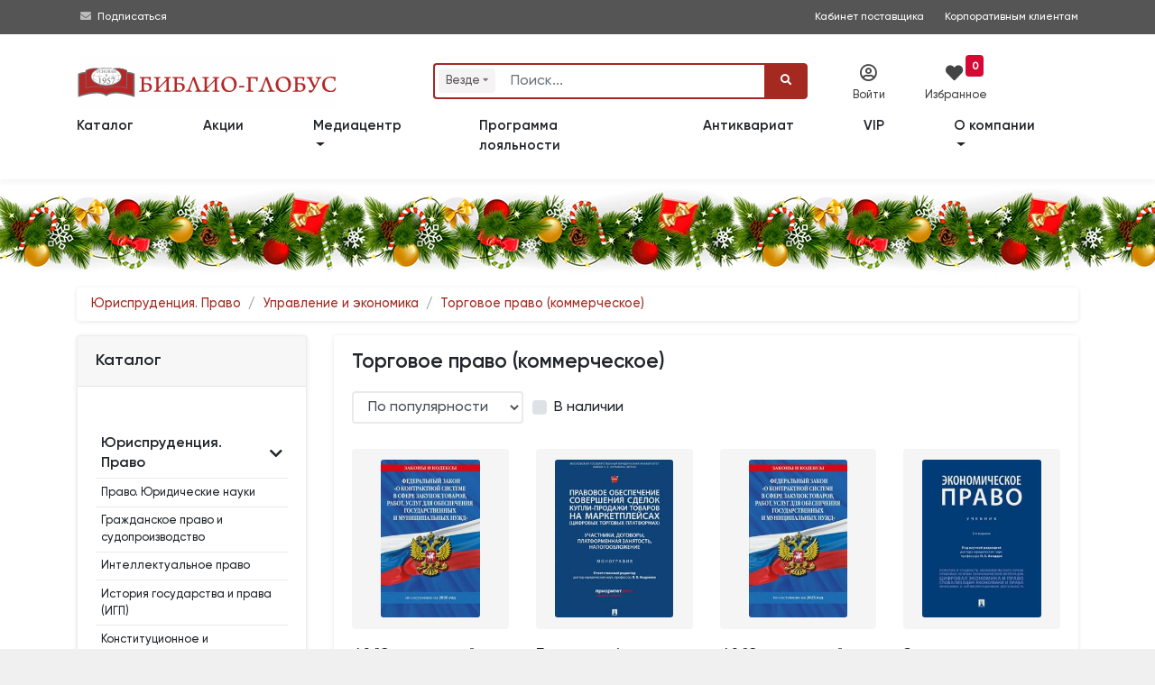

--- FILE ---
content_type: text/html; charset=utf-8
request_url: https://www.biblio-globus.ru/Catalog/Index/6250
body_size: 31415
content:
<!DOCTYPE html>
<html prefix="og: http://ogp.me/ns#">
<head>
    <meta charset="utf-8">
    <meta http-equiv="X-UA-Compatible" content="IE=edge">
    <meta name="mailru-verification" content="fd9a658378927472" />

    <title>Торговое право (коммерческое) | Библио-Глобус</title>
        <meta name="description" content="Торговое право (коммерческое) в продаже в книжном магазине &#171;Библио-Глобус&#187;. В ассортименте более 150 000 книг, более 200 000 товаров.">



    <meta name="viewport" content="width=device-width, initial-scale=1">

        <meta name="robots" content="all,follow">

    
    <script src="https://www.google.com/recaptcha/api.js?render=6LeAtKsiAAAAAB2-39qRtUXN68LwgjmLeY5q8I33"></script>





    

        <link rel="canonical" href="https://www.biblio-globus.ru/Catalog/Index/6250" />
    <link rel="icon" href="/favicon.png" type="image/png">
    <link rel="icon" type="image/x-icon" href="/favicon.ico">
    <link rel="search" type="application/opensearchdescription+xml" href="/searchprovider.xml" title="Biblio-Globus" />

    <link rel="dns-prefetch" href="https://static1.bgshop.ru">
    <link rel="dns-prefetch" href="https://static2.bgshop.ru">
    <link rel="dns-prefetch" href="https://fonts.googleapis.com">
    <link rel="dns-prefetch" href="https://www.google.com">
    <link rel="dns-prefetch" href="https://www.googletagmanager.com">
    <link rel="dns-prefetch" href="https://www.gstatic.com">
    <link rel="dns-prefetch" href="https://mc.yandex.ru">
    

    <link rel="preconnect" href="https://static1.bgshop.ru">
    <link rel="preconnect" href="https://static2.bgshop.ru">
    <link rel="preconnect" href="https://fonts.googleapis.com">
    <link rel="preconnect" href="https://www.google.com">
    <link rel="preconnect" href="https://www.googletagmanager.com">
    <link rel="preconnect" href="https://www.gstatic.com">
    <link rel="preconnect" href="https://mc.yandex.ru">
    

    <link rel="stylesheet" href="/content/bg/css/jquery.fancybox.min.css" />
    <link rel="stylesheet" href="/content/bg/vendor/bootstrap/css/bootstrap.min.css">
    <!-- <link rel="stylesheet" href="/content/bg/vendor/font-awesome/css/all.min.css"> -->
    
    <link rel="stylesheet" href="/content/fontawesome/css/all.min.css" />
    <link rel="stylesheet" href="https://fonts.googleapis.com/css?family=Roboto:400,500,700,300,100">
    <link rel="stylesheet" href="https://fonts.googleapis.com/css?family=M+PLUS+1p">
    <link rel="stylesheet" href="/content/bg/vendor/owl.carousel/assets/owl.carousel.css">
    <link rel="stylesheet" href="/content/bg/vendor/owl.carousel/assets/owl.theme.default.css">
    <link rel="stylesheet" href="/content/bg/css/style.default.css?v=2226" id="theme-stylesheet">
    <link rel="stylesheet" href="/content/bg/css/custom.css">
    <link rel="stylesheet" href="/content/bg/css/suggestions.min.css" />
    <link rel="stylesheet" href="/content/bg/css/fancybox.css" />
    <link rel="stylesheet" href="/content/bg/css/fancy_carousel.css?v=1" />
    <link rel="stylesheet" href="/content/bg/css/font_bootstrap-icons.css" />
    <link rel="stylesheet" href="/content/bg/css/jquery-ui.css">
    <link rel="stylesheet" href="/content/bg/css/jquery-ui.theme.css">
    <link rel="stylesheet" href="/content/bg/css/jquery-ui.structure.css">
    <link rel="stylesheet" href="/content/bg/css/intlTelInput.css?v=1085" />
    <link rel="stylesheet" href="/content/bg/css/flip.css?v=1025" />
    <link rel="stylesheet" href="/Content/bg/datepicker/css/bootstrap-datepicker3.min.css" />
    <script>
        dataLayer = [];
    </script>

    <text>
        <script>
            dataLayer.push({
                'ecommerce': {
                    'currencyCode': 'RUB',
                    'impressions': [
                        {'name': 'ФЗ "О контрактной системе в сфере закупок товаров, работ, услуг для обеспечения государственных и муниципальных нужд" по сост. на 2026 / ФЗ №44-ФЗ','id': '11073521','price': '359.00','list': 'Каталог'},{'name': 'Правовое обеспечение совершения сделок купли-продажи товаров на маркетплейсах (цифровых торговых платформах). Участники, договоры, платформенная занят','id': '11050853','price': '692.00','list': 'Каталог'},{'name': 'ФЗ "О контрактной системе в сфере закупок товаров, работ, услуг для обеспечения государственных и муниципальных нужд" по сост. на 2025 / ФЗ №44-ФЗ','id': '11027480','price': '359.00','list': 'Каталог'},{'name': 'Экономическое право. Уч.-2-е изд., перераб. и доп.','id': '11063790','price': '1016.00','list': 'Каталог'},{'name': 'Закупки: от технического задания к исполнению контракта.','id': '11019957','price': '638.00','list': 'Каталог'},{'name': 'Правовое обеспечение инновационной кооперации.','id': '11011081','price': '959.00','list': 'Каталог'},{'name': 'Финансовый контроль публичных закупок в Российской Федерации.','id': '10958018','price': '589.00','list': 'Каталог'},{'name': 'ФЗ "О контрактной системе в сфере закупок товаров, работ, услуг для обеспечения государственных и муниципальных нужд". В ред. на 01.10.24 / ФЗ № 44-ФЗ','id': '11005797','price': '339.00','list': 'Каталог'},{'name': 'Коммерческое (предпринимательское) право.В 2-х тт.Т.1.-5-е изд.','id': '11001008','price': '1579.00','list': 'Каталог'},{'name': 'Современный Lex mercatoria','id': '10925280','price': '4309.00','list': 'Каталог'},{'name': 'Публичные закупки в России: интересы, конкуренция, ценообразование.','id': '10931866','price': '719.00','list': 'Каталог'},{'name': 'Правовое регулирование комиссионной торговли.','id': '10914885','price': '589.00','list': 'Каталог'}
                    ]
                }
            });
        </script>
    </text>



    <!-- Google Tag Manager -->
    <script>
        (function (w, d, s, l, i) {
            w[l] = w[l] || []; w[l].push({
                'gtm.start':
                    new Date().getTime(), event: 'gtm.js'
            }); var f = d.getElementsByTagName(s)[0],
                j = d.createElement(s), dl = l != 'dataLayer' ? '&l=' + l : ''; j.async = true; j.src =
                    'https://www.googletagmanager.com/gtm.js?id=' + i + dl; f.parentNode.insertBefore(j, f);
        })(window, document, 'script', 'dataLayer', 'GTM-KK65ZMJ');</script>
    <!-- End Google Tag Manager -->
    <!--[if lt IE 9]>
    <script src="https://oss.maxcdn.com/html5shiv/3.7.3/html5shiv.min.js"></script>
    <script src="https://oss.maxcdn.com/respond/1.4.2/respond.min.js"></script><![endif]-->
</head>

<body>
    <!-- Google Tag Manager (noscript) -->
    <noscript>
        <iframe src="https://www.googletagmanager.com/ns.html?id=GTM-KK65ZMJ"
                height="0" width="0" style="display:none;visibility:hidden"></iframe>
    </noscript>
    <!-- End Google Tag Manager (noscript) -->
    <!-- navbar-->
    <header class="header top_header top_header_mobile top_header_desktop">

        <div id="top">

            <div class="container">

                <div class="row">
                    <!-- <div class="col-lg-6 text-left text-lg-left">

                    </div> -->

                    <div class="col-lg-12 text-right text-lg-right">
                        <div class="contact_info">
                            <div style="float:left;">
                                <!-- <i class="fas fa-phone-square"></i>&nbsp;<a class="contant_phone" href="tel:+74957811912"><span>+7 (495)</span> 781-19-12</a>
                                <span class="not_mobile"><i class="far fa-envelope"></i>&nbsp;<a class="contant_phone" href="mailto:web.logist@bgshop.ru">web.logist@bgshop.ru</a> </span> -->

                                <i class="fas fa-envelope"></i>&nbsp;<a href="/mediacenter/about">Подписаться</a>
                            </div>

                            <a class="not_mobile ext_info" target="_blank" style="padding-right: 20px;" href="http://blog.biblio-globus.ru/vendor/">Кабинет поставщика</a>
                            <a class="" style="padding-right: 0px;" href="/information/corporate-customer-service">Корпоративным клиентам</a>
                        </div>

                    </div>
                </div>
            </div>


        </div>


        <div class="container">

            <div class="row service_nav_mobile" id="service_nav_mobile">

                <div class="col-md-8 col-5"></div>
                <div class="col-md-4 col-7">
                    <div class="row">
                        <div class="col-3"></div>
                            <div class="col-3"><div class="icon_mobile" id="icon_cab1_mobile"><i class="far fa-user-circle" data-toggle="modal" data-target="#login-modal"></i></div></div>
                        

                        <div class="col-3">
                            <a href="/favorites/list" class="icon_mobile" id="icon_cab2_mobile">
                                <i class="fas fa-heart"></i>
                                    <div class="counter">
                                        <span id="wishlist_quantity3">
                                            0
                                        </span>
                                    </div>
                            </a>
                        </div>
                        <div class="col-3"></div>

                        

                        <!-- <div class="col-3"><a href="/information/trackinginfo" class="icon_mobile" id="icon_cab3_mobile"><i class="fas fa-map-marker-alt"></i></a></div> -->


                    </div>
                </div>
            </div>

            <div class="row top_elements">
                <div class="col-md-12 col-xl-4 col-lg-4 logo_mobile" id="logo_mobile">
                    <a href="/" class="navbar-brand home" title="Книжный магазин">
                        <img src="/content/bg/img/logo-bg-3.svg" alt="Книжный магазин" class="d-none d-md-none d-lg-inline-block d-xl-none logo_medium">
                        <img src="/content/bg/img/logo-bg-3.svg" alt="Книжный магазин" class="d-none d-md-none d-lg-none d-xl-inline-block logo_large">
                        <img src="/content/bg/img/logo-bg-3.svg" alt="Книжный магазин" class="d-md-inline-block d-md-none d-lg-none d-xl-none logo_small">
                        <span class="sr-only">bgshop.ru</span>
                    </a>
                </div>
                <div class="col-md-12 col-xl-5 col-lg-5">

                    <div id="search" class="show">
                        <div class="container search_mobile" id="search_mobile">
                            <div class="row">
                                <div class="col-2 col-sm-2 d-lg-none" style="padding-top:20px; padding-right:0; width:100%;">
                                    <button class="btn btn-primary" id="icon_cab4_mobile" data-toggle="collapse" data-target="#navigation2"><i class="fas fa-bars" style="font-size:1rem;"></i></button>

                                </div>
                                <div class="col-10 col-sm-10 col-md-10 col-lg-12">
                                    <form action="/Search" role="search" id="searchForm" class="ml-auto" name="" method="post">
                                        <div class="input-group" id="search_fields">

                                                <div class="input-group-prepend">
                                                    <div class="search-categories-btn-wrapper">
                                                        <div class="search-categories-btn" id="searchCategoriesBtn">
                                                            <span id="search-categories-btn-text">Везде</span> <i class="fas fa-sort-down search-categories-btn-arrow" aria-hidden="true"></i>
                                                        </div>
                                                        <div class="search-categories-btn-active d-none" id="searchCategoriesBtnActive">
                                                            <span id="search-categories-btn-text-active">Везде</span> <i class="bi bi-x-circle-fill search-categories-btn-delete"></i>
                                                        </div>
                                                    </div>
                                                </div>
                                                <input type="hidden" name="cat" id="SearchCategory" />

                                                <input type="text" name="query" id="SearchBooks" placeholder="Поиск..." class="form-control">

                                            <div class="input-group-append" style="cursor: pointer;" id="clear-btn-wrapper">
                                                <button tabindex="100" title="" class="btn btn-outline-search" id="clear-btn" type="button">
                                                    <i class="fas fa-times" id="clear-btn-icon"></i>
                                                </button>
                                            </div>
                                            <div class="input-group-append">
                                                <button id="SearchButton" type="submit" class="btn btn-primary"><i class="fa fa-search"></i></button>
                                            </div>
                                        </div>
                                    </form>
                                </div>
                            </div>
                        </div>
                        <ul id="history"></ul>
                    </div>

                    <!---->
                    <nav class="navbar navbar-expand-lg d-lg-none">

                        <div class="container">
                            <div class="navbar-buttons">
                                <button type="button" data-toggle="collapse" data-target="#navigation2" class="btn btn-outline-secondary navbar-toggler nav_mobile"><span class="sr-only">Toggle navigation</span><i class="fa fa-align-justify"></i></button>
                            </div>
                            <div id="navigation2" class="collapse navbar-collapse">
                                <ul class="navbar-nav mr-auto">
                                    <li class="nav-item-top"><a href="/catalog/categories" class="nav-link">Каталог</a></li>
                                    <li class="nav-item-top"><a href="/special-offers/store" class="nav-link">Акции</a></li>
                                    <li class="nav-item-top"><a href="/catalog/group?id=444&page=1&sort=1" class="nav-link">Новинки</a></li>
                                    <li class="nav-item-top"><a href="/catalog/group?id=535&page=1&sort=0&inStock=on" class="nav-link">Лидеры&nbsp;продаж</a></li>

                                    <!-- <li class="nav-item-top"><a href="/information/news" class="nav-link">Библио-новости</a></li> -->


                                    <li class="nav-item-top dropdown">
                                        <a class="nav-link dropdown-toggle" href="#" role="button" data-toggle="dropdown" aria-expanded="false">
                                            Медиацентр
                                        </a>
                                        <div class="dropdown-menu">
                                            <a class="dropdown-item" href="/mediacenter/about">О медиацентре </a>
                                            <a class="dropdown-item" href="/mediacenter/events">Анонсы</a>
                                            <a class="dropdown-item" href="/mediacenter/news">Новости </a>
                                            <a class="dropdown-item" href="/mediacenter/videos/31/1">Видео </a>
                                            <!--<a class="dropdown-item" href="/information/page/forma-zayavki">Форма заявки  </a>
                                            <a class="dropdown-item" href="/information/page/kontakty-mediacentra">Контакты медиацентра</a>-->
                                        </div>
                                    </li>
                                    <li class="nav-item-top"><a href="/information/loyalty-program" class="nav-link">Программа лояльности</a></li>
                                    <li class="nav-item-top"><a href="/catalog/antiques" class="nav-link">Антиквариат</a></li>

                                    <li class="nav-item-top"><a href="/information/corporate-customer-service" class="nav-link">VIP</a></li>
                                    <li class="nav-item-top dropdown">
                                        <a class="nav-link dropdown-toggle" href="#" role="button" data-toggle="dropdown" aria-expanded="false">
                                            О компании
                                        </a>
                                        <div class="dropdown-menu">
                                            <a class="dropdown-item" href="/information/page/o-kompanii">Информация о компании</a>
                                            <a class="dropdown-item" href="/information/page/dokumenty">Документы </a>
                                            <a class="dropdown-item" href="/information/page/nashi-nagrady">Наши награды </a>
                                            <a class="dropdown-item" href="/information/page/vakansii">Вакансии </a>
                                            <a class="dropdown-item" href="/information/page/kontaktnaya-informaciya">Контакты </a>
                                        </div>
                                    </li>
                                    <li class="nav-item-top d-none"><a href="/information/page/kontaktnaya-informaciya" class="nav-link">Контакты</a></li>

                                </ul>
                            </div>
                        </div>

                    </nav>
                    <!---->

                </div>
                <div class="col-md-12 col-xl-3 col-lg-3 service_nav_desktop">
                    <div class="row">
                            <div class="col-xl-4 col-lg-4" data-toggle="modal" data-target="#login-modal"><div class="icon" id="icon_cab1"><i class="far fa-user-circle"></i><div class="icon_title">Войти</div></div></div>
                        

                        <div class="col-xl-4 col-lg-4">
                            <a href="/favorites/list" class="icon" id="icon_cab2">
                                <i class="fas fa-heart" style="font-size: 1.2rem; color: #444; "></i><div class="icon_title" style="margin-left:-10px;">Избранное</div>

                                    <div style="background:#d70834; position:absolute; top:-10px; right:-10px; text-align:center; vertical-align:middle;border-radius:4px; margin:0; padding:0 .4rem;">
                                        <span id="wishlist_quantity1" style="color:#ffffff; font-weight:bold; font-size:.75rem; line-height:1.2rem;">
                                            0
                                        </span>
                                    </div>
                            </a>
                        </div>

                        <div class="col-xl-4 col-lg-4">&nbsp;</div>

                        

                        <!-- <div class="col-xl-4 col-lg-4"><a href="/information/trackinginfo" class="icon" id="icon_cab3"><i class="fas fa-map-marker-alt"></i><div class="icon_title">Отследить</div></a></div> -->

                    </div>
                </div>

            </div>
        </div>

        <nav class="navbar navbar-expand-md navbar-dark fixed-top bg-dark" style="display:none;">

            <div class="container row wide" style="margin:0 auto !important;">

                <div class="collapse navbar-collapse col-lg-9 col-xl-9 order-2 order-sm-2 order-md-2 order-lg-1 order-xl-1" id="navbarsExample07XL">

                    <ul class="navbar-nav mr-auto">
                        <li class="nav-item">
                            <a class="nav-link" href=""></a>
                        </li>
                    </ul>

                    <ul class="navbar-nav mr-auto mobile-nav">
                        <li class="nav-item dropdown mobile-nav">
                            <a class="nav-link dropdown-toggle" href="#" id="dropdown08XL" data-toggle="dropdown" aria-expanded="false">Каталог</a>
                            <div class="dropdown-menu" aria-labelledby="dropdown08XL">

                                <a class="dropdown-item" href=""><span class="fa-li"><i class="fas fa-angle-right"></i></span>&nbsp;</a>

                            </div>
                        </li>
                    </ul>

                </div>

                <div class="col-sm-12 col-md-12 col-lg-3 col-xl-3 order-1 order-sm-1 order-md-1 order-lg-2 order-xl-2 wide search-form">
                    <form method="get" class="form-row">
                        <div class="col-2 col-sm-2 col-md-2 d-lg-none d-xl-none">
                            <button class="navbar-toggler btn-sm navbar-toggler-btn" type="button" data-toggle="collapse" data-target="#navbarsExample07XL" aria-controls="navbarsExample07XL" aria-expanded="false" aria-label="Toggle navigation">
                                <i class="fa-solid fa-bars"></i>
                            </button>
                        </div>
                        <div class="col-10 col-sm-10 col-md-10 col-lg-12 col-xl-12">
                            <span role="status" aria-live="polite" class="ui-helper-hidden-accessible"></span>
                            <input type="text" id="search-text" name="q" placeholder="Поиск" role="searchbox" class="InputBox" autocomplete="off">
                            <button type="submit" id="search-btn" class="Button"><i class="fa-solid fa-magnifying-glass"></i></button>
                        </div>

                    </form>

                </div>
            </div>

        </nav>

        <nav class="navbar navbar-expand-lg">

            <div class="container">
                <div class="navbar-buttons">
                    <button type="button" data-toggle="collapse" data-target="#navigation" class="btn btn-outline-secondary navbar-toggler nav_mobile"><span class="sr-only">Toggle navigation</span><i class="fa fa-align-justify"></i></button>
                </div>
                <div id="navigation" class="collapse navbar-collapse">
                    <ul class="navbar-nav mr-auto">
                        <li class="nav-item-top"><a href="/catalog/categories" class="nav-link" style="padding-left:0;">Каталог</a></li>
                        <li class="nav-item-top"><a href="/special-offers/store" class="nav-link">Акции</a></li>

                        <!--
                        <li class="nav-item-top"><a href="/catalog/group?id=444&page=1&sort=1" class="nav-link">Новинки</a></li>
                        <li class="nav-item-top"><a href="/catalog/group?id=535&page=1&sort=0&inStock=on" class="nav-link">Лидеры&nbsp;продаж</a></li>
                            -->
                        <!-- <li class="nav-item-top"><a href="/information/preorder" class="nav-link">Скоро в продаже</a></li> -->

                        <li class="nav-item-top dropdown">
                            <a class="nav-link dropdown-toggle" href="#" role="button" data-toggle="dropdown" aria-expanded="false">
                                Медиацентр
                            </a>
                            <div class="dropdown-menu">
                                <a class="dropdown-item" href="/mediacenter/about">О медиацентре </a>
                                <a class="dropdown-item" href="/mediacenter/events">Анонсы</a>
                                <a class="dropdown-item" href="/mediacenter/news">Новости </a>
                                <a class="dropdown-item" href="/mediacenter/videos/31/1">Видео </a>
                                <!--<a class="dropdown-item" href="/information/page/forma-zayavki">Форма заявки  </a>
                                <a class="dropdown-item" href="/information/page/kontakty-mediacentra">Контакты медиацентра</a> -->
                            </div>
                        </li>

                        <li class="nav-item-top"><a href="/information/loyalty-program" class="nav-link">Программа лояльности</a></li>
                        <li class="nav-item-top"><a href="/catalog/antiques" class="nav-link">Антиквариат</a></li>

                        <li class="nav-item-top"><a href="/information/corporate-customer-service" class="nav-link">VIP</a></li>
                        <li class="nav-item-top dropdown">
                            <a class="nav-link dropdown-toggle" href="/information/page/o-kompanii" role="button" data-toggle="dropdown" aria-expanded="false">
                                О компании
                            </a>
                            <div class="dropdown-menu">
                                <a class="dropdown-item" href="/information/page/dokumenty">Документы </a>
                                <a class="dropdown-item" href="/information/page/nashi-nagrady">Наши награды </a>
                                <a class="dropdown-item" href="/information/page/vakansii">Вакансии </a>
                                <a class="dropdown-item" href="/information/page/kontaktnaya-informaciya">Контакты </a>
                            </div>

                        </li>
                        <li class="nav-item-top d-none"><a href="/information/page/kontaktnaya-informaciya" class="nav-link">Контакты</a></li>

                    </ul>
                </div>
            </div>

        </nav>
    </header>


    <!-- -->
    <div class="modal fade text-center py-5" id="subscribeModal" tabindex="-1" role="dialog" aria-labelledby="exampleModalLabel" aria-hidden="true">
        <div class="modal-dialog modal-md" role="document">
            <div class="modal-content">
                <div class="modal-body">
                    <div class="top-strip"></div>
                    <h3 id="feedback" class="pt-5 mb-0 text-secondary" style="padding-bottom:15px;">Заказать обратный звонок</h3>

                    <div class="input-group mb-3 w-75 mx-auto">
                        <textarea placeholder="Ф.И.О." id="good" class="form-control"></textarea>
                    </div>
                    <div class="input-group mb-3 w-75 mx-auto">
                        <textarea placeholder="Телефон" id="bad" class="form-control"></textarea>
                    </div>
                    <div class="input-group mb-3 w-75 mx-auto">
                        <textarea placeholder="E-mail" id="change" class="form-control"></textarea>
                    </div>
                    <div class="input-group-append" id="submit-btn">
                        <button style="margin:0 auto;" class="btn btn-primary" type="button" id="button-addon2">Заказать <i class="fa fa-paper-plane"></i></button>
                        <input type="hidden" id="GoogleCaptchaToken" />
                    </div>

                    <p class="pb-1 text-muted" style="padding-top:10px;"><small>&nbsp;</small></p>
                    <div class="bottom-strip"></div>
                </div>
            </div>
        </div>
    </div>
    <!-- -->
    <div id="login-modal" tabindex="-1" role="dialog" aria-labelledby="Login" aria-hidden="true" class="modal fade">
        <div class="modal-dialog modal-sm">
            <div class="modal-content">
                <div class="modal-header">
                    <h5 class="modal-title">Вход в личный кабинет</h5>
                    <button type="button" data-dismiss="modal" aria-label="Close" class="close"><span aria-hidden="true">×</span></button>
                </div>
                <div class="modal-body">
<form action="/auth/login" class="bootstrap-frm2" method="post">                        <div class="form-group">
                            <input id="email-modal" type="text" name="UserName" placeholder="Логин / Телефон / e-mail" class="form-control">
                        </div>
                        <div class="form-group">
                            <input id="password-modal" type="password" placeholder="Пароль" name="Password" data-toggle="password" class="form-control">
                        </div>
                        <p class="text-center" style="margin-block:15px;">
                            <button class="btn btn-primary btn-block" style="font-size:.9rem;">Войти</button>
                        </p>
                        <p class="text-center text-muted" style="font-size:.85rem; margin-bottom:0;"><a href="/customer/restore">Забыли пароль?</a></p>
</form>
                    <div class="extra-title"><span>или</span></div>

                    <a href="/register/register" class="btn btn-primary btn-block d-none" style="margin-bottom:15px;">Зарегистрироваться</a>


                    <div class="row">
                        <div class="col-6 pr-1">
                            <a href="/register/register" class="btn btn-primary btn-block" style="margin-bottom:15px; line-height:16px;"><span style="font-size:.9rem;">Регистрация</span><br><span style="font-size:.7rem;">физического лица</span></a>
                        </div>
                        <div class="col-6 pl-1">
                            <a href="/register/registerlegalentity" class="btn btn-primary btn-block" style="margin-bottom: 15px; line-height: 16px;"><span style="font-size:.9rem;">Регистрация</span><br><span style="font-size:.7rem;">юридического лица</span></a>
                        </div>
                    </div>

                    <p class="text-left text-muted" style="font-size:.8rem;">
                        Регистрация позволит получить доступ к специальным предложениям biblio-globus.ru
                    </p>

                </div>
            </div>
        </div>
    </div>


    <div id="smi-modal" tabindex="-1" role="dialog" aria-labelledby="Login" aria-hidden="true" class="modal fade">
        <div class="modal-dialog modal-md">
            <div class="modal-content">
                <div class="modal-header">
                    <h5 class="modal-title">Заявка на аккредитацию</h5>
                    <button type="button" data-dismiss="modal" aria-label="Close" class="close"><span aria-hidden="true">×</span></button>
                </div>
                <div class="modal-body">

                    <div id="smi-result"></div>

                    <div id="smi-form">
                        <div class="form-group">
                            <input type="text" name="SmiTitle" id="smiTitle" placeholder="Наименование СМИ" class="form-control">
                        </div>

                        <div class="form-group">
                            <input type="text" name="SmiLastName" id="smiLastName" placeholder="Фамилия*" class="form-control">
                        </div>

                        <div class="form-group">
                            <input type="text" name="SmiName" id="smiName" placeholder="Имя*" class="form-control">
                        </div>

                        <div class="form-group">
                            <input type="text" name="SmiPhone" id="smiPhone" placeholder="Телефон*" class="form-control">
                        </div>

                        <div class="form-group">
                            <input type="text" name="SmiEmail" id="smiEmail" placeholder="E-mail*" class="form-control">
                        </div>

                        <div class="form-group">
                            <input type="text" name="SmiTarget" id="smiTarget" placeholder="Цель обращения*" class="form-control">
                        </div>

                        <div class="form-group">
                            <textarea type="text" name="SmiComment" id="smiComment" placeholder="Комментарии" class="form-control"></textarea>
                        </div>

                        <div class="input-group mb-3 ">
                            <!--
                            <input type="checkbox" id="isAccept" class="form-control" name="isAccept" />
                            <label for="isAccept">Соглашаюсь c правилами публикации отзывов</label>
                            -->
                            <div class="form-check my-2">
                                <input class="form-check-input" type="checkbox" id="smiIsAccept" name="SmiIsAccept">
                                <label class="form-check-label" for="smiIsAccept" id="smiIsAcceptLabel" style="font-size:.8rem;">
                                    Даю согласие на обработку персональных данных в соответствии с Политикой конфиденциальности  Медиацентра «БИБЛИО-ГЛОБУС»
                                </label>
                                <input type="hidden" id="GoogleReCaptchaSmiToken" />
                            </div>

                        </div>

                        <p class="text-center" id="smiSubmitwrapper" style="margin-block:15px;">
                            <button class="btn btn-primary btn-lg btn-block disabled" id="smiSubmit">Отправить</button>
                        </p>
                    </div>

                </div>
            </div>
        </div>
    </div>


        <div id="in-stock-modal" tabindex="-1" role="dialog" aria-labelledby="Login" aria-hidden="true" class="modal fade">
            <div class="modal-dialog modal-dialog-centered modal-md">
                <div class="modal-content">
                    <div class="modal-header">
                        <h5 class="modal-title">Уведомление о поступлении в продажу</h5>
                        <button type="button" data-dismiss="modal" aria-label="Close" class="close"><span aria-hidden="true">×</span></button>
                    </div>
                    <div class="modal-body">

                        <div id="in-stock-result" class="py-2"></div>


                        <div id="in-stock-form">

                            <div class="form-group">
                                <input type="number" name="InStockQuantity" id="inStockQuantity" placeholder="Количество экземпляров*" class="form-control">
                            </div>

                            <div class="form-group">
                                <input type="text" name="InStockName" id="inStockName" placeholder="Имя*" class="form-control">
                            </div>

                            <div class="form-group">
                                <input type="text" name="InStockPhone" id="inStockPhone" placeholder="Телефон*" autocomplete="off" class="form-control">
                            </div>

                            <div class="form-group">
                                <input type="text" name="InStockEmail" id="inStockEmail" placeholder="E-mail*" class="form-control">
                            </div>

                            <div class="input-group mb-3 ">
                                <div class="form-check my-2">
                                    <input class="form-check-input" type="checkbox" id="inStockIsAccept" name="InStockIsAccept">
                                    <label class="form-check-label" for="inStockIsAccept" id="inStockIsAcceptLabel" style="font-size:.8rem;">
                                        Даю согласие на обработку персональных данных в соответствии с <a href="/information/page/polzovatelskoe-soglashenie-o-konfidencialnosti" target="_blank">Политикой конфиденциальности «БИБЛИО-ГЛОБУС»</a>
                                    </label>
                                    <input type="hidden" id="GoogleReCaptchaInStockToken" />
                                    <input type="hidden" id="inStockNotifyProductId" />
                                </div>
                            </div>

                            <p class="text-center" id="inStockSubmitwrapper" style="margin-block:15px;">
                                <button class="btn btn-primary btn-lg btn-block disabled" id="inStockSubmit"><i class="bi bi-envelope-fill"></i> Cообщить о поступлении</button>
                            </p>
                        </div>
                    </div>
                </div>
            </div>
        </div>



    <div id="event-modal" tabindex="-1" role="dialog" aria-labelledby="Login" aria-hidden="true" class="modal fade">
        <div class="modal-dialog modal-md">
            <div class="modal-content">
                <div class="modal-header">
                    <h5 class="modal-title">Заявка на организацию мероприятий </h5>
                    <button type="button" data-dismiss="modal" aria-label="Close" class="close"><span aria-hidden="true">×</span></button>
                </div>
                <div class="modal-body">

                    <div id="event-result"></div>
                    <div id="event-form">
                        <div class="form-group">
                            <input type="text" name="EventOrganization" id="eventOrganization" placeholder="Организация*" class="form-control">
                        </div>

                        <div class="form-group">
                            <input type="text" name="EventLastName" id="eventLastName" placeholder="Фамилия*" class="form-control">
                        </div>

                        <div class="form-group">
                            <input type="text" name="EventName" id="eventName" placeholder="Имя*" class="form-control">
                        </div>

                        <div class="form-group">
                            <input type="text" name="EventPhone" id="eventPhone" placeholder="Телефон*" class="form-control">
                        </div>

                        <div class="form-group">
                            <input type="text" name="EventEmail" id="eventEmail" placeholder="E-mail*" class="form-control">
                        </div>

                        <div class="form-group">
                            <input type="text" name="EventType" id="eventType" placeholder="Тип мероприятия*" class="form-control">
                        </div>

                        <div class="form-group">
                            <input type="text" name="EventDate" id="eventDate" placeholder="Предпочтительные даты/время*" class="form-control">
                        </div>

                        <div class="form-group">
                            <input type="text" name="EventQty" id="eventQty" placeholder="Количество участников*" class="form-control">
                        </div>

                        <div class="form-group">
                            <textarea type="text" name="EventDescription" id="eventDescription" placeholder="Описание мероприятия" class="form-control"></textarea>
                        </div>

                        <div class="form-group">
                            <input type="text" name="EventBuffet" id="eventBuffet" placeholder="Фуршет" class="form-control">
                        </div>


                        <div class="form-check my-2">
                            <input class="form-check-input" type="checkbox" id="eventIsAccept" name="isAccept">
                            <label class="form-check-label" for="eventIsAccept" id="eventIsAcceptLabel" style="font-size:.8rem;">
                                Даю согласие на обработку персональных данных в соответствии с Политикой конфиденциальности  Медиацентра «БИБЛИО-ГЛОБУС»
                            </label>
                            <input type="hidden" id="GoogleReCaptchaEventToken" />
                        </div>

                        <p class="text-center" style="margin-block:15px; " id="eventSubmitwrapper">
                            <button class="btn btn-primary btn-lg btn-block disabled" id="eventSubmit">Отправить</button>
                        </p>
                    </div>

                </div>
            </div>
        </div>
    </div>

    <div id="shelf-request-modal" tabindex="-1" role="dialog" aria-labelledby="Login" aria-hidden="true" class="modal fade">
        <div class="modal-dialog modal-md">
            <div class="modal-content">
                <div class="modal-header">
                    <h5 class="modal-title">Попасть на полку </h5>
                    <button type="button" data-dismiss="modal" aria-label="Close" class="close"><span aria-hidden="true">×</span></button>
                </div>
                <div class="modal-body">

                    <div id="shelf-request-result"></div>
                    <div id="shelf-request-form">
                        <div class="form-group">
                            <input type="text" name="ShelfRequestOrganization" id="shelfRequestOrganization" placeholder="Организация" class="form-control">
                        </div>

                        <div class="form-group">
                            <input type="text" name="ShelfRequestLastName" id="shelfRequestLastName" placeholder="Фамилия*" class="form-control">
                        </div>

                        <div class="form-group">
                            <input type="text" name="ShelfRequestName" id="shelfRequestName" placeholder="Имя*" class="form-control">
                        </div>

                        <div class="form-group">
                            <input type="text" name="ShelfRequestPhone" id="shelfRequestPhone" placeholder="Телефон*" class="form-control">
                        </div>

                        <div class="form-group">
                            <input type="text" name="ShelfRequestEmail" id="shelfRequestEmail" placeholder="E-mail*" class="form-control">
                        </div>

                        <div class="form-group">
                            
                            <select name="ShelfRequestType" id="shelfRequestType" class="form-control">
                                <option disabled selected hidden>Тип полки*</option>
                                <option>Специальная выкладка</option>
                                <option>Витрина</option>
                                <option>Шкаф</option>
                            </select>
                        </div>

                        <div class="form-group">
                            <textarea type="text" name="ShelfRequestDescription" id="shelfRequestDescription" placeholder="Комментарий" class="form-control"></textarea>
                        </div>

 

                        <div class="form-check my-2">
                            <input class="form-check-input" type="checkbox" id="shelfRequestIsAccept" name="isAccept">
                            <label class="form-check-label" for="shelfRequestIsAccept" id="shelfRequestIsAcceptLabel" style="font-size:.8rem;">
                                Даю согласие на обработку персональных данных в соответствии с Политикой конфиденциальности  Медиацентра «БИБЛИО-ГЛОБУС»
                            </label>
                            <input type="hidden" id="GoogleReCaptchaShelfRequestToken" />
                        </div>

                        <p class="text-center" style="margin-block:15px; " id="shelfRequestSubmitwrapper">
                            <button class="btn btn-primary btn-lg btn-block disabled" id="shelfRequestSubmit">Отправить</button>
                        </p>
                    </div>

                </div>
            </div>
        </div>
    </div>


    <div id="all">
        <div id="content" class="f_bl">
            <div class="container">
                <div class="row">
                    












<div class="col-lg-12">
    <!-- breadcrumb-->
    <nav aria-label="breadcrumb">
        <ol class="breadcrumb">


                <li class="breadcrumb-item"><a href="/catalog/index/6191">Юриспруденция. Право</a></li>
                <li class="breadcrumb-item"><a href="/catalog/index/6214">Управление и экономика</a></li>
                <li class="breadcrumb-item"><a href="/catalog/index/6250">Торговое право (коммерческое)</a></li>
        </ol>
    </nav>
</div>



<div class="col-lg-3" id="bg_navigation">
    <!--
    *** MENUS AND FILTERS ***
    _________________________________________________________
    -->
    <div class="card sidebar-menu mb-4">
        <div class="card-header">
            <h3 class="h4 card-title">Каталог</h3>
        </div>
        <div class="card-body">
            <ul class="nav nav-pills flex-column category-menu">

                        <li style="display:none;"><a style="margin-bottom: 20px; text-transform:none; border:1px solid #EAEAEA; background:#fffdd8; border-radius:4px;" href="/catalog/index/6214" class="nav-link">Вернуться в каталог</a></li>
                            <li>
                                <a href="/catalog/index/6191" class="nav-link parent_category">Юриспруденция. Право <i class="fas fa-chevron-down"></i></a>
                            </li>
                            <li>
                                <a href="/catalog/index/6192" class="nav-link">Право. Юридические науки</a>
                            </li>
                            <li>
                                <a href="/catalog/index/6194" class="nav-link">Гражданское право и судопроизводство</a>
                            </li>
                            <li>
                                <a href="/catalog/index/6196" class="nav-link">Интеллектуальное право</a>
                            </li>
                            <li>
                                <a href="/catalog/index/6197" class="nav-link">История государства и права (ИГП)</a>
                            </li>
                            <li>
                                <a href="/catalog/index/6199" class="nav-link">Конституционное и муниципальное право</a>
                            </li>
                            <li>
                                <a href="/catalog/index/6201" class="nav-link">Уголовное право, криминология, криминалистика</a>
                            </li>
                            <li>
                                <a href="/catalog/index/6202" class="nav-link">Международное право (МП)</a>
                            </li>
                            <li>
                                <a href="/catalog/index/6204" class="nav-link">Организация судебной и прокурорско-следственной деятельности</a>
                            </li>
                            <li>
                                <a href="/catalog/index/6205" class="nav-link">Интеграционное и европейское право</a>
                            </li>
                            <li>
                                <a href="/catalog/index/6206" class="nav-link">Предпринимательское и корпоративное право</a>
                            </li>
                            <li>
                                <a href="/catalog/index/6211" class="nav-link">Теория государства и права (ТГП)</a>
                            </li>
                            <li>
                                <a href="/catalog/index/6213" class="nav-link">Уголовно-процессуальное право</a>
                            </li>
                            <li>
                                <a href="/catalog/index/6214" class="nav-link">Управление и экономика</a>
                                        <ul class="list-unstyled">
                                                    <li><a style="padding-left:14px;" href="/Catalog/Index/6250" class="nav-link active_category">Торговое право (коммерческое) <i class="fas fa-chevron-right"></i></a></li>
                                                    <li><a style="padding-left:14px;" href="/Catalog/Index/6252" class="nav-link">Потребительское право</a></li>
                                        </ul>
                            </li>
                            <li>
                                <a href="/catalog/index/6215" class="nav-link">Финансовое право</a>
                            </li>
                            <li>
                                <a href="/catalog/index/6216" class="nav-link">Экологическое и природоресурсное право</a>
                            </li>
                            <li>
                                <a href="/catalog/index/6234" class="nav-link">Федеральные законы, Нормативно-правовые акты (НПА)</a>
                            </li>
                            <li>
                                <a href="/catalog/index/6235" class="nav-link">Административное право</a>
                            </li>
                            <li>
                                <a href="/catalog/index/6258" class="nav-link">Трудовое право и право социального обеспечения</a>
                            </li>

            </ul>
        </div>
    </div>




    <!-- *** MENUS AND FILTERS END ***-->
    <!-- <div class="banner"><a href="#"><img src="img/banner.jpg" alt="sales 2014" class="img-fluid"></a></div> -->
</div>



<div class="col-lg-9">
    <div class="box title_box">
        <h1>Торговое право (коммерческое)</h1>
        <div class="row" style="margin-top:10px; margin-bottom:24px;">
            <!-- <div class="col-md-12 col-lg-4 products-showing">Showing <strong>12</strong> of <strong>25</strong> products</div> -->
            <div class="col-md-12 col-lg-12 products-number-sort">
                <form action="/catalog/category" method="get" name="sorting" id="sorting" class="form-inline d-block d-lg-flex justify-content-between flex-column flex-md-row">

                    <div class="form-row align-items-center">
                        <!-- <div class="products-number"><strong>Show</strong><a href="#" class="btn btn-sm btn-primary">12</a><a href="#" class="btn btn-outline-secondary btn-sm">24</a><a href="#" class="btn btn-outline-secondary btn-sm">All</a><span>products</span></div> -->
                        <input type="hidden" name="id" value="6250" />
                        <input type="hidden" name="page" value="1" />

                        <div class="col-auto my-1">

                            <!-- <strong>Сортировка&nbsp;</strong> -->
                            <select onchange="document.getElementById('sorting').submit();" name="sort" class="form-control">
                                <option selected=&#39;selected&#39; value="0">По популярности</option>
                                <option  value="1">Сначала новые</option>
                                <option  value="4">Сначала дороже</option>
                                <option  value="5">Сначала дешевле</option>
                            </select>

                        </div>

                        <div class="col-auto my-1">
                            <div class="custom-control custom-checkbox mr-sm-2">
                                <input onchange="document.getElementById('sorting').submit();"  type="checkbox" class="custom-control-input bg_custom" name="inStock" id="inStock">
                                <label class="custom-control-label" for="inStock">В&nbsp;наличии</label>
                            </div>

                        </div>
                        <div class="col-auto my-1" style="display:none;">
                            <div class="custom-control custom-checkbox mr-sm-2">
                                <input onchange="document.getElementById('sorting').submit();"  type="checkbox" class="custom-control-input bg_custom" name="isDiscount" id="isDiscount">
                                <label class="custom-control-label" for="isDiscount">Со&nbsp;скидкой</label>
                            </div>
                        </div>

                    </div>

                </form>
            </div>

        </div>

        <!-- new templ -->
        <div class="row products">

                <div class="col-lg-3 col-md-4 col-sm-6 col-6 wrp_mobile">
                    <div class="card" style="border:0; box-shadow:none;">
                        <a href="/product/11073521" class="img-wrapper-index">
                            <img src="https://static1.bgshop.ru/imagehandler.ashx?fileName=11073521.jpg&width=200" class="card-img" alt="ФЗ &quot;О контрактной системе в сфере закупок товаров, работ, услуг для обеспечения государственных и муниципальных нужд&quot; по сост. на 2026 / ФЗ №44-ФЗ">
                        </a>
                        <div class="card-body" style="padding-left:0; padding-right:0;">
                            <div style="height:60px; overflow:hidden; margin-bottom:10px;">

                                <h5 class="card-title" style="font-size:.9rem;">ФЗ &quot;О контрактной системе в сфере...<br /><span class="card-author"> </span></h5>

                                <p class="card-text d-none">В настоящем издании содержится текст Федерального Закона от 5 апреля...</p>
                            </div>

                            
                                <div>
                                    <div class="price_item_wrapper "><span class="price_item_title">Цена в магазине:</span> <div class="price_item_block"><span class="price_item_new">399&nbsp;&#8381;</span></div></div>
                                </div>

                            <div class="mt-3" style="display: flex; align-items: stretch;">
                                <div>
                                    <a href="/product/11073521" class="btn btn-primary">Подробнее</a>
                                </div>
                                <div class="ml-2">
                                        <span id="add_wishlist_11073521" onclick="AddToWishlist(11073521)" class="btn btn-light"><i class="far fa-heart" style="color: #aeaeae;"></i></span>
                                        <span id="added_wishlist_11073521" onclick="DeleteFromWishlist(11073521,false)" class="btn btn-light added_wishlist "><i class="fas fa-heart" style="color: #d70834;"></i></span>
                                </div>
                            </div>
                        </div>
                    </div>
                </div>
                <div class="col-lg-3 col-md-4 col-sm-6 col-6 wrp_mobile">
                    <div class="card" style="border:0; box-shadow:none;">
                        <a href="/product/11050853" class="img-wrapper-index">
                            <img src="https://static1.bgshop.ru/imagehandler.ashx?fileName=11050853.jpg&width=200" class="card-img" alt="Правовое обеспечение совершения сделок купли-продажи товаров на маркетплейсах (цифровых торговых платформах). Участники, договоры, платформенная занят">
                        </a>
                        <div class="card-body" style="padding-left:0; padding-right:0;">
                            <div style="height:60px; overflow:hidden; margin-bottom:10px;">

                                <h5 class="card-title" style="font-size:.9rem;">Правовое обеспечение совершения...<br /><span class="card-author">Отв. ред....</span></h5>

                                <p class="card-text d-none">В монографии на основе межотраслевого исследования рассмотрены...</p>
                            </div>

                            
                                <div>
                                    <div class="price_item_wrapper "><span class="price_item_title">Цена в магазине:</span> <div class="price_item_block"><span class="price_item_new">769&nbsp;&#8381;</span></div></div>
                                </div>

                            <div class="mt-3" style="display: flex; align-items: stretch;">
                                <div>
                                    <a href="/product/11050853" class="btn btn-primary">Подробнее</a>
                                </div>
                                <div class="ml-2">
                                        <span id="add_wishlist_11050853" onclick="AddToWishlist(11050853)" class="btn btn-light"><i class="far fa-heart" style="color: #aeaeae;"></i></span>
                                        <span id="added_wishlist_11050853" onclick="DeleteFromWishlist(11050853,false)" class="btn btn-light added_wishlist "><i class="fas fa-heart" style="color: #d70834;"></i></span>
                                </div>
                            </div>
                        </div>
                    </div>
                </div>
                <div class="col-lg-3 col-md-4 col-sm-6 col-6 wrp_mobile">
                    <div class="card" style="border:0; box-shadow:none;">
                        <a href="/product/11027480" class="img-wrapper-index">
                            <img src="https://static1.bgshop.ru/imagehandler.ashx?fileName=11027480.jpg&width=200" class="card-img" alt="ФЗ &quot;О контрактной системе в сфере закупок товаров, работ, услуг для обеспечения государственных и муниципальных нужд&quot; по сост. на 2025 / ФЗ №44-ФЗ">
                        </a>
                        <div class="card-body" style="padding-left:0; padding-right:0;">
                            <div style="height:60px; overflow:hidden; margin-bottom:10px;">

                                <h5 class="card-title" style="font-size:.9rem;">ФЗ &quot;О контрактной системе в сфере...<br /><span class="card-author"> </span></h5>

                                <p class="card-text d-none">В настоящем издании содержится текст Федерального Закона от 5 апреля...</p>
                            </div>

                            
                                <div>
                                    <div class="price_item_wrapper "><span class="price_item_title">Цена в магазине:</span> <div class="price_item_block"><span class="price_item_new">399&nbsp;&#8381;</span></div></div>
                                </div>

                            <div class="mt-3" style="display: flex; align-items: stretch;">
                                <div>
                                    <a href="/product/11027480" class="btn btn-primary">Подробнее</a>
                                </div>
                                <div class="ml-2">
                                        <span id="add_wishlist_11027480" onclick="AddToWishlist(11027480)" class="btn btn-light"><i class="far fa-heart" style="color: #aeaeae;"></i></span>
                                        <span id="added_wishlist_11027480" onclick="DeleteFromWishlist(11027480,false)" class="btn btn-light added_wishlist "><i class="fas fa-heart" style="color: #d70834;"></i></span>
                                </div>
                            </div>
                        </div>
                    </div>
                </div>
                <div class="col-lg-3 col-md-4 col-sm-6 col-6 wrp_mobile">
                    <div class="card" style="border:0; box-shadow:none;">
                        <a href="/product/11063790" class="img-wrapper-index">
                            <img src="https://static1.bgshop.ru/imagehandler.ashx?fileName=11063790.jpg&width=200" class="card-img" alt="Экономическое право. Уч.-2-е изд., перераб. и доп.">
                        </a>
                        <div class="card-body" style="padding-left:0; padding-right:0;">
                            <div style="height:60px; overflow:hidden; margin-bottom:10px;">

                                <h5 class="card-title" style="font-size:.9rem;">Экономическое право. Уч.-2-е изд.,...<br /><span class="card-author">Левакин И.В.,...</span></h5>

                                <p class="card-text d-none">В учебнике изложены основные подходы к пониманию современного...</p>
                            </div>

                            
                                <div>
                                    <div class="price_item_wrapper "><span class="price_item_title">Цена в магазине:</span> <div class="price_item_block"><span class="price_item_new">1129&nbsp;&#8381;</span></div></div>
                                </div>

                            <div class="mt-3" style="display: flex; align-items: stretch;">
                                <div>
                                    <a href="/product/11063790" class="btn btn-primary">Подробнее</a>
                                </div>
                                <div class="ml-2">
                                        <span id="add_wishlist_11063790" onclick="AddToWishlist(11063790)" class="btn btn-light"><i class="far fa-heart" style="color: #aeaeae;"></i></span>
                                        <span id="added_wishlist_11063790" onclick="DeleteFromWishlist(11063790,false)" class="btn btn-light added_wishlist "><i class="fas fa-heart" style="color: #d70834;"></i></span>
                                </div>
                            </div>
                        </div>
                    </div>
                </div>
                <div class="col-lg-3 col-md-4 col-sm-6 col-6 wrp_mobile">
                    <div class="card" style="border:0; box-shadow:none;">
                        <a href="/product/11019957" class="img-wrapper-index">
                            <img src="https://static1.bgshop.ru/imagehandler.ashx?fileName=11019957.jpg&width=200" class="card-img" alt="Закупки: от технического задания к исполнению контракта.">
                        </a>
                        <div class="card-body" style="padding-left:0; padding-right:0;">
                            <div style="height:60px; overflow:hidden; margin-bottom:10px;">

                                <h5 class="card-title" style="font-size:.9rem;">Закупки: от технического задания к...<br /><span class="card-author">Тасалов Ф.А....</span></h5>

                                <p class="card-text d-none">В книге рассматриваются наиболее актуальные практические проблемы,...</p>
                            </div>

                            
                                <div>
                                    <div class="price_item_wrapper "><span class="price_item_title">Цена в магазине:</span> <div class="price_item_block"><span class="price_item_new">709&nbsp;&#8381;</span></div></div>
                                </div>

                            <div class="mt-3" style="display: flex; align-items: stretch;">
                                <div>
                                    <a href="/product/11019957" class="btn btn-primary">Подробнее</a>
                                </div>
                                <div class="ml-2">
                                        <span id="add_wishlist_11019957" onclick="AddToWishlist(11019957)" class="btn btn-light"><i class="far fa-heart" style="color: #aeaeae;"></i></span>
                                        <span id="added_wishlist_11019957" onclick="DeleteFromWishlist(11019957,false)" class="btn btn-light added_wishlist "><i class="fas fa-heart" style="color: #d70834;"></i></span>
                                </div>
                            </div>
                        </div>
                    </div>
                </div>
                <div class="col-lg-3 col-md-4 col-sm-6 col-6 wrp_mobile">
                    <div class="card" style="border:0; box-shadow:none;">
                        <a href="/product/11011081" class="img-wrapper-index">
                            <img src="https://static1.bgshop.ru/imagehandler.ashx?fileName=11011081.jpg&width=200" class="card-img" alt="Правовое обеспечение инновационной кооперации.">
                        </a>
                        <div class="card-body" style="padding-left:0; padding-right:0;">
                            <div style="height:60px; overflow:hidden; margin-bottom:10px;">

                                <h5 class="card-title" style="font-size:.9rem;">Правовое обеспечение инновационной...<br /><span class="card-author">Под общ. ред....</span></h5>

                                <p class="card-text d-none">Представленное учебное пособие подготовлено на кафедре гражданского...</p>
                            </div>

                            
                                <div>
                                    <div class="price_item_wrapper "><span class="price_item_title">Цена в магазине:</span> <div class="price_item_block"><span class="price_item_new">959&nbsp;&#8381;</span></div></div>
                                </div>

                            <div class="mt-3" style="display: flex; align-items: stretch;">
                                <div>
                                    <a href="/product/11011081" class="btn btn-primary">Подробнее</a>
                                </div>
                                <div class="ml-2">
                                        <span id="add_wishlist_11011081" onclick="AddToWishlist(11011081)" class="btn btn-light"><i class="far fa-heart" style="color: #aeaeae;"></i></span>
                                        <span id="added_wishlist_11011081" onclick="DeleteFromWishlist(11011081,false)" class="btn btn-light added_wishlist "><i class="fas fa-heart" style="color: #d70834;"></i></span>
                                </div>
                            </div>
                        </div>
                    </div>
                </div>
                <div class="col-lg-3 col-md-4 col-sm-6 col-6 wrp_mobile">
                    <div class="card" style="border:0; box-shadow:none;">
                        <a href="/product/10958018" class="img-wrapper-index">
                            <img src="https://static1.bgshop.ru/imagehandler.ashx?fileName=10958018.jpg&width=200" class="card-img" alt="Финансовый контроль публичных закупок в Российской Федерации.">
                        </a>
                        <div class="card-body" style="padding-left:0; padding-right:0;">
                            <div style="height:60px; overflow:hidden; margin-bottom:10px;">

                                <h5 class="card-title" style="font-size:.9rem;">Финансовый контроль публичных...<br /><span class="card-author">Кикавец В.В.,...</span></h5>

                                <p class="card-text d-none">В монографии предложен авторский подход к системе финансового...</p>
                            </div>

                            
                                <div>
                                    <div class="price_item_wrapper "><span class="price_item_title">Цена в магазине:</span> <div class="price_item_block"><span class="price_item_new">589&nbsp;&#8381;</span></div></div>
                                </div>

                            <div class="mt-3" style="display: flex; align-items: stretch;">
                                <div>
                                    <a href="/product/10958018" class="btn btn-primary">Подробнее</a>
                                </div>
                                <div class="ml-2">
                                        <span id="add_wishlist_10958018" onclick="AddToWishlist(10958018)" class="btn btn-light"><i class="far fa-heart" style="color: #aeaeae;"></i></span>
                                        <span id="added_wishlist_10958018" onclick="DeleteFromWishlist(10958018,false)" class="btn btn-light added_wishlist "><i class="fas fa-heart" style="color: #d70834;"></i></span>
                                </div>
                            </div>
                        </div>
                    </div>
                </div>
                <div class="col-lg-3 col-md-4 col-sm-6 col-6 wrp_mobile">
                    <div class="card" style="border:0; box-shadow:none;">
                        <a href="/product/11005797" class="img-wrapper-index">
                            <img src="https://static1.bgshop.ru/imagehandler.ashx?fileName=11005797.jpg&width=200" class="card-img" alt="ФЗ &quot;О контрактной системе в сфере закупок товаров, работ, услуг для обеспечения государственных и муниципальных нужд&quot;. В ред. на 01.10.24 / ФЗ № 44-ФЗ">
                        </a>
                        <div class="card-body" style="padding-left:0; padding-right:0;">
                            <div style="height:60px; overflow:hidden; margin-bottom:10px;">

                                <h5 class="card-title" style="font-size:.9rem;">ФЗ &quot;О контрактной системе в сфере...<br /><span class="card-author"> </span></h5>

                                <p class="card-text d-none">В настоящем издании содержится текст Федеральный закон от 5 апреля...</p>
                            </div>

                            
                                <div>
                                    <div class="price_item_wrapper "><span class="price_item_title">Цена в магазине:</span> <div class="price_item_block"><span class="price_item_new">339&nbsp;&#8381;</span></div></div>
                                </div>

                            <div class="mt-3" style="display: flex; align-items: stretch;">
                                <div>
                                    <a href="/product/11005797" class="btn btn-primary">Подробнее</a>
                                </div>
                                <div class="ml-2">
                                        <span id="add_wishlist_11005797" onclick="AddToWishlist(11005797)" class="btn btn-light"><i class="far fa-heart" style="color: #aeaeae;"></i></span>
                                        <span id="added_wishlist_11005797" onclick="DeleteFromWishlist(11005797,false)" class="btn btn-light added_wishlist "><i class="fas fa-heart" style="color: #d70834;"></i></span>
                                </div>
                            </div>
                        </div>
                    </div>
                </div>
                <div class="col-lg-3 col-md-4 col-sm-6 col-6 wrp_mobile">
                    <div class="card" style="border:0; box-shadow:none;">
                        <a href="/product/11001008" class="img-wrapper-index">
                            <img src="https://static1.bgshop.ru/imagehandler.ashx?fileName=11001008.jpg&width=200" class="card-img" alt="Коммерческое (предпринимательское) право.В 2-х тт.Т.1.-5-е изд.">
                        </a>
                        <div class="card-body" style="padding-left:0; padding-right:0;">
                            <div style="height:60px; overflow:hidden; margin-bottom:10px;">

                                <h5 class="card-title" style="font-size:.9rem;">Коммерческое (предпринимательское)...<br /><span class="card-author">П/р...</span></h5>

                                <p class="card-text d-none">В первой части учебника освещаются общие положения о коммерческом...</p>
                            </div>

                            
                                <div>
                                    <div class="price_item_wrapper "><span class="price_item_title">Цена в магазине:</span> <div class="price_item_block"><span class="price_item_new">1579&nbsp;&#8381;</span></div></div>
                                </div>

                            <div class="mt-3" style="display: flex; align-items: stretch;">
                                <div>
                                    <a href="/product/11001008" class="btn btn-primary">Подробнее</a>
                                </div>
                                <div class="ml-2">
                                        <span id="add_wishlist_11001008" onclick="AddToWishlist(11001008)" class="btn btn-light"><i class="far fa-heart" style="color: #aeaeae;"></i></span>
                                        <span id="added_wishlist_11001008" onclick="DeleteFromWishlist(11001008,false)" class="btn btn-light added_wishlist "><i class="fas fa-heart" style="color: #d70834;"></i></span>
                                </div>
                            </div>
                        </div>
                    </div>
                </div>
                <div class="col-lg-3 col-md-4 col-sm-6 col-6 wrp_mobile">
                    <div class="card" style="border:0; box-shadow:none;">
                        <a href="/product/10925280" class="img-wrapper-index">
                            <img src="https://static1.bgshop.ru/imagehandler.ashx?fileName=10925280.jpg&width=200" class="card-img" alt="Современный Lex mercatoria">
                        </a>
                        <div class="card-body" style="padding-left:0; padding-right:0;">
                            <div style="height:60px; overflow:hidden; margin-bottom:10px;">

                                <h5 class="card-title" style="font-size:.9rem;">Современный Lex mercatoria<br /><span class="card-author">Б.И....</span></h5>

                                <p class="card-text d-none">Настоящий труд — результат многолетней работы преподавателей кафедры...</p>
                            </div>

                            
                                <div>
                                    <div class="price_item_wrapper "><span class="price_item_title">Цена в магазине:</span> <div class="price_item_block"><span class="price_item_new">4309&nbsp;&#8381;</span></div></div>
                                </div>

                            <div class="mt-3" style="display: flex; align-items: stretch;">
                                <div>
                                    <a href="/product/10925280" class="btn btn-primary">Подробнее</a>
                                </div>
                                <div class="ml-2">
                                        <span id="add_wishlist_10925280" onclick="AddToWishlist(10925280)" class="btn btn-light"><i class="far fa-heart" style="color: #aeaeae;"></i></span>
                                        <span id="added_wishlist_10925280" onclick="DeleteFromWishlist(10925280,false)" class="btn btn-light added_wishlist "><i class="fas fa-heart" style="color: #d70834;"></i></span>
                                </div>
                            </div>
                        </div>
                    </div>
                </div>
                <div class="col-lg-3 col-md-4 col-sm-6 col-6 wrp_mobile">
                    <div class="card" style="border:0; box-shadow:none;">
                        <a href="/product/10931866" class="img-wrapper-index">
                            <img src="https://static1.bgshop.ru/imagehandler.ashx?fileName=10931866.jpg&width=200" class="card-img" alt="Публичные закупки в России: интересы, конкуренция, ценообразование.">
                        </a>
                        <div class="card-body" style="padding-left:0; padding-right:0;">
                            <div style="height:60px; overflow:hidden; margin-bottom:10px;">

                                <h5 class="card-title" style="font-size:.9rem;">Публичные закупки в России:...<br /><span class="card-author">Кикавец В.В.,...</span></h5>

                                <p class="card-text d-none">В монографии на практических примерах рассматриваются наиболее...</p>
                            </div>

                            
                                <div>
                                    <div class="price_item_wrapper "><span class="price_item_title">Цена в магазине:</span> <div class="price_item_block"><span class="price_item_new">719&nbsp;&#8381;</span></div></div>
                                </div>

                            <div class="mt-3" style="display: flex; align-items: stretch;">
                                <div>
                                    <a href="/product/10931866" class="btn btn-primary">Подробнее</a>
                                </div>
                                <div class="ml-2">
                                        <span id="add_wishlist_10931866" onclick="AddToWishlist(10931866)" class="btn btn-light"><i class="far fa-heart" style="color: #aeaeae;"></i></span>
                                        <span id="added_wishlist_10931866" onclick="DeleteFromWishlist(10931866,false)" class="btn btn-light added_wishlist "><i class="fas fa-heart" style="color: #d70834;"></i></span>
                                </div>
                            </div>
                        </div>
                    </div>
                </div>
                <div class="col-lg-3 col-md-4 col-sm-6 col-6 wrp_mobile">
                    <div class="card" style="border:0; box-shadow:none;">
                        <a href="/product/10914885" class="img-wrapper-index">
                            <img src="https://static1.bgshop.ru/imagehandler.ashx?fileName=10914885.jpg&width=200" class="card-img" alt="Правовое регулирование комиссионной торговли.">
                        </a>
                        <div class="card-body" style="padding-left:0; padding-right:0;">
                            <div style="height:60px; overflow:hidden; margin-bottom:10px;">

                                <h5 class="card-title" style="font-size:.9rem;">Правовое регулирование...<br /><span class="card-author">Батрова Т.А....</span></h5>

                                <p class="card-text d-none">В монографии рассматриваются различные аспекты правового...</p>
                            </div>

                            
                                <div>
                                    <div class="price_item_wrapper "><span class="price_item_title">Цена в магазине:</span> <div class="price_item_block"><span class="price_item_new">589&nbsp;&#8381;</span></div></div>
                                </div>

                            <div class="mt-3" style="display: flex; align-items: stretch;">
                                <div>
                                    <a href="/product/10914885" class="btn btn-primary">Подробнее</a>
                                </div>
                                <div class="ml-2">
                                        <span id="add_wishlist_10914885" onclick="AddToWishlist(10914885)" class="btn btn-light"><i class="far fa-heart" style="color: #aeaeae;"></i></span>
                                        <span id="added_wishlist_10914885" onclick="DeleteFromWishlist(10914885,false)" class="btn btn-light added_wishlist "><i class="fas fa-heart" style="color: #d70834;"></i></span>
                                </div>
                            </div>
                        </div>
                    </div>
                </div>
        </div>
        <!-- new templ -->

    </div>


    <div class="pages">
<ul class="pagination justify-content-center"><li class='page-item active'><a class='page-link' href='#'>1</a></li><li class='page-item'><a class='page-link' href='/catalog/category?id=6250&page=2&sort=0&instock=&isdiscount='>2<span class='left_corner'></span></a></li><li class='page-item'><a aria-label='Next' class='page-link' href='/catalog/category?id=6250&page=2&sort=0&instock=&isdiscount='><span aria-hidden='true'>»»</span><span class='sr-only'>Next</span></a></li> <div class='clearer'></div></ul>    </div>

</div>


                </div>
            </div>
        </div>
    </div>

    <div id="footer">
        <div class="container">
            <div class="row">

                <div class="col-lg-3 col-md-6">
                    <h4 class="mb-3">Дополнительная информация:</h4>
                    <ul class="list-unstyled">
                        <!-- <li><a href="/catalog/all">Каталог</a></li>
                        <li><a href="/information/news">Новости</a></li>
                        <li><a href="/information/events">Афиша</a></li>
                        <li><a href="/information/page/dostavka">Доставка</a></li>
                        <li><a href="/information/page/oplata">Оплата</a></li>
                        <li><a href="/information/page/domashnyaya-biblioteka">Домашняя библиотека</a></li>
                        <li><a href="/catalog/group?id=535&page=1">Лидеры продаж</a></li>
                        <li><a href="/information/page/o-kompanii">О компании</a></li>
                        <li><a href="/catalog/group?id=633&page=1" title="Купить золотые монеты в Москве">Купить золотые монеты</a></li>
                        <li><a href="/information/page/polzovatelskoe-soglashenie-o-konfidencialnosti">Пользовательское соглашение</a></li>-->
                        <li><a href="/information/page/dokumenty">Документы</a></li>
                        <li><a href="/information/page/postavshhikam">Поставщикам</a></li>
                        <li><a href="http://blog.biblio-globus.ru/vendor" target="_blank">«Кабинет поставщика»</a></li>
                        <li><a href="http://blog.biblio-globus.ru/comitent" target="_blank">«Кабинет комитента»</a></li>
                        <li><a href="/information/page/pravila-raboty-s-komitentami">Правила работы с комитентами</a></li>
                        <li><a href="http://service.biblio-globus.ru/LibrarianCabinet/" target="_blank">«Кабинет библиотекаря»</a></li>


                        <li><a href="/information/page/kontaktnaya-informaciya">Контакты</a></li>
<li><a href="/information/page/politika-ooo-torgovyjj-dom-biblio-globus-v-otnoshenii-obrabotki-personalnykh-dannykh">Политика ООО ТОРГОВЫЙ ДОМ «БИБЛИО-ГЛОБУС» в отношении обработки персональных данных</a></li>
                        <li><a href="/information/page/korporativnaya-socialnaya-otvetstvennost">Корпоративная ответственность</a></li>
                        <li><a href="/information/page/vakansii">Вакансии</a></li>
                    </ul>

                </div>
                <!-- /.col-lg-3-->

                <div class="col-lg-5 col-md-6">
                    <h4 class="mb-3">Контактная информация:</h4>
                    <p>
                        <b>Наш адрес:</b><br />Россия, 101000, г. Москва, ул. Мясницкая, д. 6/3, стр. 1, Торговый Дом «БИБЛИО-ГЛОБУС» (<a href="/information/page/kontaktnaya-informaciya">посмотреть на карте</a>).

                        <br /><br />
                        <b>Справочная служба розничного магазина «Библио-Глобус»:</b><br />
                        <b>Телефон:</b> <a href="tel:+74996851900">+7 (499) 685-19-00</a>
                        <br /><b>E-mail:</b> <a href="mailto:mail@biblio-globus.ru">mail@biblio-globus.ru</a>
                    </p>

                    <hr class="d-block d-md-none">

                </div>
                <!-- /.col-lg-3-->
                <div class="col-lg-4 col-md-6">

                    <h4 class="mb-3">Мы в социальных сетях:</h4>
                    <div class="social">
                        <p>
                            <a href="https://vk.com/biblioglobus_msk" target="_blank" rel="nofollow" class="gplus external"><i class="fab fa-vk"></i></a>
                            <a href="https://t.me/biblioglobus_1" target="_blank" rel="nofollow" class="telegram external"><i class="fab fa-telegram-plane"></i></a>
                            <!-- <a href="https://www.youtube.com/user/BiblioGlobusStore" target="_blank" rel="nofollow" class="youtube external"><i class="fab fa-youtube"></i></a> -->
                            <a href="https://rutube.ru/channel/52314969/" target="_blank" rel="nofollow" class="rutube external"></a>
                        </p>
                    </div>
                </div>
                <!-- /.col-lg-3-->
            </div>
            <!-- /.row-->
        </div>
    </div>

    <div id="copyright">
        <div class="container">
            <div class="row">
                <div class="col-lg-6 mb-2 mb-lg-0">
                    <p class="text-center text-lg-left">&copy; 2005-2026 ООО &laquo;ТОРГОВЫЙ ДОМ БИБЛИО-ГЛОБУС&raquo;.</p>
                </div>
                <div class="col-lg-6">
                    <p class="text-center text-lg-right">

                    </p>
                </div>
            </div>
        </div>
    </div>
    <!-- *** COPYRIGHT END ***-->
    <!-- JavaScript files-->
    <script src="/content/bg/js/jquery.min.js"></script>
    <script src="/content/bg/js/star.js?v=1"></script>
    <script src="/content/bg/js/jquery.fancybox.min.js"></script>
    <script src="/content/bg/vendor/popper.js/umd/popper.min.js"></script>
    <script src="/content/bg/vendor/bootstrap/js/bootstrap.min.js"></script>
    <script src="/content/bg/vendor/jquery.cookie/jquery.cookie.js"></script>
    <script src="/content/bg/vendor/owl.carousel/owl.carousel.min.js"></script>
    <script src="/content/bg/vendor/owl.carousel2.thumbs/owl.carousel2.thumbs.js"></script>
    <script src="/content/bg/js/front.js?v=2205"></script>
    <script src="/content/bg/js/jquery.maskedinput.min.js"></script>
    <script src="/content/bg/js/jquery.suggestions.min.js"></script>
    <script src="/content/bg/js/fancybox.umd.js"></script>
    <script src="/content/bg/js/bootstrap-show-password.min.js"></script>

    <script src="/content/bg/js/jquery-ui.min.js"></script>
    <script src="/content/bg/js/intlTelInput.min.js?v=1025"></script>
    <script src="/content/bg/js/flip.min.js?v=1025"></script>
    <script src="/Content/bg/datepicker/js/bootstrap-datepicker.min.js"></script>
    <script src="/Content/bg/datepicker/locales/bootstrap-datepicker.ru.min.js"></script>






            <script type="text/javascript">





        $(document).on('submit', 'form', function () {
            var buttons = $(this).find('[type="submit"]');
            buttons.each(function (btn) {
                if ($(buttons[btn]).attr("id")!== 'usualCheckout')
                    $(buttons[btn]).prop('disabled', true);
                });
        });

        $(function () {
            $('[data-toggle="tooltip"]').tooltip()
        })
        $(function () {
            $('[data-toggle="popover"]').popover()
        })

        function copyToClipboard(element) {
            var $temp = $("<input>");
            $("body").append($temp);
            $temp.val($(element).text()).select();
            document.execCommand("copy");
            $temp.remove();
        }

        function PayAfterDelivery(orderId, email, redirectId) {

                $.ajax({
                    type: "POST",
                    url: '/Checkout/PayAfterDelivery/',
                    data: 'orderId=' + orderId + '&email=' + email,
                    success: function (data) {
                        if (data == true) {
                            if (redirectId == 2) {
                                window.location = "https://www.biblio-globus.ru/information/page/spasibo-zakaz-otpravlen-na-komplektaciyu";
                            }
                            else {
                                window.location = "https://www.biblio-globus.ru/information/page/spasibo-zakaz-otpravlen-na-komplektaciyu";
                            }
                        }
                    },
                    error: function () {

                    }
                });
            }

        function AddToBasket(id) {

            var idAdd = '#add_' + id;
            var idAdded = '#added_' + id;
            var title = '#title_' + id;

            var basket_quantity1 = Number($('#basket_quantity1').text());
            var basket_quantity2 = Number($('#basket_quantity2').text());
            var basket_quantity3 = Number($('#basket_quantity3').text());
            $('#basket_quantity1').html(basket_quantity1 + 1);
            $('#basket_quantity2').html(basket_quantity2 + 1);
            $('#basket_quantity3').html(basket_quantity3 + 1);
            //alert('Добавлено!');

            //$(idAdd).hide();
	        //$(idAdded).css("display", "inline-block");

            $.ajax({
                type: "POST",
                url: '/Basket/AddToBasket/',
                data: "productId=" + id,
                success: function (data) {


                        var pTitle = '#p_title_' + id;
                        var pPrice = '#p_price_' + id;
                        var pTitleValue = $.trim($(pTitle).text().replace("'", ""));
                        var pPriceValue = $.trim($(pPrice).text().replace(' руб.', '').replace(',', '.'));

                        dataLayer.push({
                            'event': 'addToCart',
                            'ecommerce': {
                            'currencyCode': 'RUB',
                            'add': {
                                'products': [{
                                'name': pTitleValue,
                                'id': id,
                                'price': pPriceValue,
                                'quantity': 1
                                }]
                            }
                            }
                        });
                    //window.location = 'http://devbgtest/basket/detail';
                    window.location = 'https://www.biblio-globus.ru/basket/detail';
                }
            });
    }

        function AddRecomendedToBasket(id) {

            var idAdd = '#add_' + id;
            var idAdded = '#added_' + id;
            var title = '#title_' + id;

            var basket_quantity1 = Number($('#basket_quantity1').text());
            var basket_quantity2 = Number($('#basket_quantity2').text());
            var basket_quantity3 = Number($('#basket_quantity3').text());
            $('#basket_quantity1').html(basket_quantity1 + 1);
            $('#basket_quantity2').html(basket_quantity2 + 1);
            $('#basket_quantity3').html(basket_quantity3 + 1);
            //alert('Добавлено!');

            //$(idAdd).hide();
	        //$(idAdded).css("display", "inline-block");

            $.ajax({
                type: "POST",
                url: '/Basket/AddToBasket/',
                data: "productId=" + id,
                success: function (data) {


                        var pTitle = '#p_title_' + id;
                        var pPrice = '#p_price_' + id;
                        var pTitleValue = $.trim($(pTitle).text().replace("'", ""));
                        var pPriceValue = $.trim($(pPrice).text().replace(' руб.', '').replace(',', '.'));

                        dataLayer.push({
                            'event': 'addToCart',
                            'ecommerce': {
                            'currencyCode': 'RUB',
                            'add': {
                                'products': [{
                                'name': pTitleValue,
                                'id': id,
                                'price': pPriceValue,
                                'quantity': 1
                                }]
                            }
                            }
                        });
                    //window.location = 'http://devbgtest/basket/detail';
                    $(idAdd).hide();
                    $(idAdded).show();
                    window.location = 'https://www.biblio-globus.ru/basket/detail';
                }
            });
        }


        function AddToWishlist(id) {

            var idAdd = '#add_wishlist_' + id;
            var idAdded = '#added_wishlist_' + id;
            var title = '#title_wishlist_' + id;

            var basket_quantity1 = Number($('#wishlist_quantity1').text());
            var basket_quantity2 = Number($('#wishlist_quantity2').text());
            var basket_quantity3 = Number($('#wishlist_quantity3').text());
            $('#wishlist_quantity1').html(basket_quantity1 + 1);
            $('#wishlist_quantity2').html(basket_quantity2 + 1);
            $('#wishlist_quantity3').html(basket_quantity3 + 1);
            //alert('Добавлено!');

            $(idAdd).hide();
            // $(idAdded).show();
            $(idAdded).css("display", "inline-block");

            $.ajax({
                type: "POST",
                url: '/Wishlist/AddToWishlist/',
                data: "productId=" + id,
                success: function (data) {
                   // alert('Добавлено!');
                   // idAdd.addClass("btn-highlight");
                }
            });
        }

        function DeleteFromWishlist(id,isRedirect) {

            var idAdd = '#add_wishlist_' + id;
            var idAdded = '#added_wishlist_' + id;
            var title = '#title_wishlist_' + id;

            var basket_quantity1 = Number($('#wishlist_quantity1').text());
            var basket_quantity2 = Number($('#wishlist_quantity2').text());
            var basket_quantity3 = Number($('#wishlist_quantity3').text());
            $('#wishlist_quantity1').html(basket_quantity1 - 1);
            $('#wishlist_quantity2').html(basket_quantity2 - 1);
            $('#wishlist_quantity3').html(basket_quantity3 - 1);
            //alert('Добавлено!');

            $(idAdd).hide();
            $(idAdded).css("display", "inline-block");

            $.ajax({
                type: "POST",
                url: '/Wishlist/DeleteFromWishlist/',
                data: "productId=" + id,
                success: function (data) {
                    //alert('Удалено!');
                    if (isRedirect) {
                        window.location = "https://www.biblio-globus.ru/favorites/list";
                        //window.location = "http://devbgtest/favorites/list";
                    }
                    else {
                        $(idAdded).hide();
                        // $(idAdd).show();
                        $(idAdd).css("display", "inline-block");
                    }
                }
            });
        }

        $(document).ready(function () {

            $('#form-register .input-group.date').datepicker({
                format: "dd.mm.yyyy",
                startView: 2,
                maxViewMode: 2,
                language: "ru",
                endDate: "0d",
                autoclose: true,
                zIndexOffset: 1001,
                orientation: "bottom"
            });

            const input = document.querySelector("#PhoneIntFmt");

            if (input != null) {
                var iti = window.intlTelInput(input, {
                    utilsScript: '/Content/bg/js/utils.js',
                    initialCountry: "ru",
                    useFullscreenPopup: false,
                    //separateDialCode: true,
                    localizedCountries: {
                        ru: "Россия",
                        by: "Беларусь",
                        kz: "Казахстан",
                        kg: "Киргизия",
                        am: "Армения",
                        tj: "Таджикистан",
                    },
                    onlyCountries: ["ru", "by", "kz", "kg", "am", "tj"],
                });
                var result = document.querySelector("#phone-validation");

                input.addEventListener("blur", function () {
                    result.textContent = "";
                    var num = iti.getNumber(),
                        code = iti.getSelectedCountryData().iso2,
                        valid = iti.isValidNumber();
                    //result.textContent = "Number: " + num + ", valid: " + valid;
                    if (valid != true) {
                        result.innerHTML = 'Некорректно указан номер телефона';
                    }
                    else {
                        $('#PhoneIntFmt').val(num);
                        $('#CountryCode').val(code);
                    }

                }, false);

                input.addEventListener("focus", function () {
                    result.textContent = "";
                }, false);
            }
            $('#recently_viewed_products').owlCarousel({
                items: 1,
                dots: false,
                margin: 10,
                autoplay: false,
                loop: false,
                nav: true,
                responsive: {
                    0: {
                        items: 2
                    },
                    480: {
                        items: 2
                    },
                    765: {
                        items: 3
                    },
                    991: {
                        items: 4
                    },
                    1200: {
                        items: 5
                    }
                }
            });

            $('#same_products').owlCarousel({
                items: 1,
                dots: false,
                margin: 10,
                autoplay: false,
                loop: false,
                nav: true,
                responsive: {
                    0: {
                        items: 2
                    },
                    480: {
                        items: 2
                    },
                    765: {
                        items: 3
                    },
                    991: {
                        items: 4
                    },
                    1200: {
                        items: 5
                    }
                }
            });

            $('#same_title_products').owlCarousel({
                items: 1,
                dots: false,
                margin: 10,
                autoplay: false,
                loop: false,
                nav: true,
                responsive: {
                    0: {
                        items: 2
                    },
                    480: {
                        items: 2
                    },
                    765: {
                        items: 3
                    },
                    991: {
                        items: 4
                    },
                    1200: {
                        items: 5
                    }
                }
            });

            $('#same_author_products').owlCarousel({
                items: 1,
                dots: false,
                margin: 10,
                autoplay: false,
                loop: false,
                nav: true,
                responsive: {
                    0: {
                        items: 2
                    },
                    480: {
                        items: 2
                    },
                    765: {
                        items: 3
                    },
                    991: {
                        items: 4
                    },
                    1200: {
                        items: 5
                    }
                }
            });

            $('#news_products').owlCarousel({
                items: 1,
                dots: false,
                margin: 10,
                autoplay: false,
                loop: false,
                nav: true,
                responsive: {
                    0: {
                        items: 2
                    },
                    480: {
                        items: 2
                    },
                    765: {
                        items: 3
                    },
                    991: {
                        items: 4
                    },
                    1200: {
                        items: 5
                    }
                }
            });

            $('#bestsellers_products').owlCarousel({
                items: 1,
                dots: false,
                margin: 10,
                autoplay: false,
                loop: false,
                nav: true,
                responsive: {
                    0: {
                        items: 2
                    },
                    480: {
                        items: 2
                    },
                    765: {
                        items: 3
                    },
                    991: {
                        items: 4
                    },
                    1200: {
                        items: 5
                    }
                }
            });

            $('#mediacenter_awards').owlCarousel({
                items: 2,
                dots: false,
                margin: 12,
                autoplay: false,
                loop: false,
                nav: true,
                responsive: {
                    0: {
                        items: 1
                    },
                    480: {
                        items: 1
                    },
                    765: {
                        items: 1
                    },
                    991: {
                        items: 2
                    },
                    1200: {
                        items: 3
                    }
                }
            });

            $('#mediacenter_photos').owlCarousel({
                items: 2,
                dots: false,
                margin: 12,
                autoplay: true,
                loop: true,
                nav: true,
                responsive: {
                    0: {
                        items: 1
                    },
                    480: {
                        items: 1
                    },
                    765: {
                        items: 1
                    },
                    991: {
                        items: 2
                    },
                    1200: {
                        items: 3
                    }
                }
            });

            $('#antiques_photos').owlCarousel({
                items: 2,
                dots: false,
                margin: 12,
                autoplay: true,
                loop: true,
                nav: true,
                responsive: {
                    0: {
                        items: 1
                    },
                    480: {
                        items: 1
                    },
                    765: {
                        items: 1
                    },
                    991: {
                        items: 2
                    },
                    1200: {
                        items: 3
                    }
                }
            });

            $('#customer_service').owlCarousel({
                items: 2,
                dots: false,
                margin: 12,
                autoplay: false,
                loop: true,
                nav: true,
                responsive: {
                    0: {
                        items: 2
                    },
                    480: {
                        items: 3
                    },
                    765: {
                        items: 3
                    },
                    991: {
                        items: 5
                    },
                    1200: {
                        items: 5
                    }
                }
            });


            $('#AddPromoCode').on('click', function (e) {
                var jsonAddPromoCodeRequest = { PromoCode: $("#PromoCode").val() };
                $.ajax({
                    type: "POST",
                    url: '/Basket/AddPromoCode/',
                    data: jsonAddPromoCodeRequest,
                    success: function (data) {
                        window.location = "https://www.biblio-globus.ru/basket/detail";
                        //window.location = "http://devbgtest/basket/detail";
                    }
                });
            });

            $('#DeletePromoCode').on('click', function (e) {
                $.ajax({
                    type: "POST",
                    url: '/Basket/DeletePromoCode/',
                    success: function (data) {
                        window.location = "https://www.biblio-globus.ru/basket/detail";
                        //window.location = "http://devbgtest/basket/detail";
                    }
                });
            });

            $('[data-fancybox="gallery"]').fancybox({
                buttons: [
                    "slideShow",
                    "close"
                ],
                loop: true
            });

            $('[data-fancybox="gallery2"]').fancybox({
                buttons: [
                    "slideShow",
                    "close"
                ],
                iframe: {
                    preload: false
                },
                loop: true
            });

            $("#courierCitiesList").prop('disabled', true);
            if ($("input[name=DeliveryType]").on('change', function (e) {
                if ($("input[name=DeliveryType][value='37']").prop("checked")) {
                    $("#courierCitiesList").prop('disabled', false);
                    return;
                }
                $("#courierCitiesList").prop('disabled', true);
                $('#courierCities option:first').prop('selected', true);
            }));

            if ($("#ThemeId").on('change', function (e) {
                var curTheme = $("#ThemeId").val();
                window.location = "https://www.biblio-globus.ru/mediacenter/events/" + curTheme;
            }));



            $("#extra_cities").on('click', function (e) {
                $(".extra_cities_item").show();
                $("#extra_cities").hide();
            });

            $("#isLegalCheck").on("change", "#isLegal", function () {
                if ($('#isLegal').prop("checked")) {
                    $('#usualCheckout').hide();
                    $('#legalCheckout').show();
                }
                else {
                    $('#usualCheckout').show();
                    $('#legalCheckout').hide();
                }
            })

            if ($('#back-to-top').length) {
                var scrollTrigger = 100,
                    backToTop = function () {
                        var scrollTop = $(window).scrollTop();
                        if (scrollTop > scrollTrigger) {
                            $('#back-to-top').addClass('show');
                        } else {
                            $('#back-to-top').removeClass('show');
                        }
                    };
                backToTop();
                $(window).on('scroll', function () {
                    backToTop();
                });
                $('#back-to-top').on('click', function (e) {
                    e.preventDefault();
                    $('html,body').animate({
                        scrollTop: 0
                    }, 700);
                });
            }

            $("#isAccept").on("click", function () {
                if ($('#isAccept').prop("checked")) {
                    $('#accept_btn').removeClass('disabled');
                    $('#submit-review-btn').removeClass('disabled');
                }
                else {
                    $('#accept_btn').addClass('disabled');
                    $('#submit-review-btn').addClass('disabled');
                }
            });

            $("#deliveryIsAccept").on("click", function () {
                if ($('#deliveryIsAccept').prop("checked")) {
                    $('#usualCheckout').removeClass('disabled');
                }
                else {
                    $('#usualCheckout').addClass('disabled');
                }
            });

            $("#smiIsAccept").on("click", function () {
                if ($('#smiIsAccept').prop("checked")) {
                    $('#smiSubmit').removeClass('disabled');
                }
                else {
                    $('#smiSubmit').addClass('disabled');
                }
            });

            $("#IsSubscription").on("click", function () {
                if ($('#IsSubscription').prop("checked")) {
                    $('#subscriptionSettings').removeClass('disabled');
                    $("#subscriptionSettings").prop("disabled", false);
                }
                else {
                    $('#subscriptionSettings').addClass('disabled');
                    $("#subscriptionSettings").prop("disabled", true);
                }
            });

            $("#eventIsAccept").on("click", function () {
                if ($('#eventIsAccept').prop("checked")) {
                    $('#eventSubmit').removeClass('disabled');
                }
                else {
                    $('#eventSubmit').addClass('disabled');
                }
            });

            $("#shelfRequestIsAccept").on("click", function () {
                if ($('#shelfRequestIsAccept').prop("checked")) {
                    $('#shelfRequestSubmit').removeClass('disabled');
                }
                else {
                    $('#shelfRequestSubmit').addClass('disabled');
                }
            });

            $("#inStockIsAccept").on("click", function () {
                if ($('#inStockIsAccept').prop("checked")) {
                    $('#inStockSubmit').removeClass('disabled');
                }
                else {
                    $('#inStockSubmit').addClass('disabled');
                }
            });

            $('#fdb').on('click', '#feedback_btn2', function () {
                $('#subscribeModal').modal('show');
            });

            $('#fdb3').on('click', '#feedback_btn3', function () {
                $('#subscribeModal').modal('show');
            });

            $('#submit-btn').on('click', '#button-addon2', function () {

                var good = $('#good').val();
                var bad = $('#bad').val();
                var change = $('#change').val();
                var googleCaptchaToken = $('#GoogleCaptchaToken').val();

                var jsonFeedbackInsertRequest = { Good: good, Bad: bad, Change: change, GoogleCaptchaToken: googleCaptchaToken };

                if (good == '' && bad == '' && change == '') {
                    $('#feedback').text('Заполните все поля.');
                }
                else {
                    $.ajax({
                        type: "POST",
                        url: '/information/feedback/',
                        data: jsonFeedbackInsertRequest,
                        success: function (data) {
                            console.log(data);
                            if (data == true) {

                                $('#feedback').text('Заявка принята.');
                                $('.input-group-append').hide();
                                $('.input-group').hide();
                                setTimeout(function () {
                                    $('#subscribeModal').modal('hide');
                                }, 1000);
                            }
                            else if (data == false)
                            {
                                $('#feedback').text('Произошла ошибка.');
                                $('.input-group-append').hide();
                                $('.input-group').hide();
                                setTimeout(function () {
                                    $('#subscribeModal').modal('hide');
                                }, 1000);
                            }
                        },
                        error: function () {
                            $('#feedback').text('Произошла ошибка. Попробуйте позже.');
                            $('.input-group-append').hide();
                            $('.input-group').hide();
                            setTimeout(function () {
                                $('#subscribeModal').modal('hide');
                            }, 1000);
                        }
                    });
                }


            });

            $('#inStockPhone').mask('+7 (999) 999-9999').click(function () {
                $(this).focus();
            });

            $('#Phone').mask('+7 (999) 999-9999').click(function () {
                $(this).focus();
            });

            $('#PhoneBasic').mask('+7 (999) 999-9999').click(function () {
                $(this).focus();
            });

            //$("#Phone").mask("+7 (999) 999-9999");
            //$("#PhoneBasic").mask("+7 (999) 999-9999");

            $("#selected_points").on("click", "#edit_point", function () {

                $("#selected_points").html("");
                $("#selected_points").hide();
                $("#drh_title").html("Выберите на карте пункт выдачи заказов *: ");
                $("#maps").fadeIn();

            });

            $("#selected_points").on("click", "#edit_point_sb", function () {

                $("#selected_points").html("");
                $("#selected_points").hide();
                $("#drh_title").html("Выберите на карте пункт выдачи заказов *: ");
                window.JCShiptorWidgetPvz.show();
                //window.JCShiptorWidgetPvz.refresh();
                $("#maps3").fadeIn();

            });

            $("#selected_points").on("click", "#edit_point_bx", function () {

                $("#selected_points").html("");
                $("#selected_points").hide();
                $("#drh_title").html("Выберите пункт выдачи на карте: ");
                $("#boxberry_map").fadeIn();

            });


            $("#selected_points-rp").on("click", "#edit_point_rp", function () {

                $("#selected_points-rp").html("");
                $("#selected_points-rp").hide();
                $("#drh_title").html("Выберите пункт выдачи на карте: ");
                $("#russian-post-map").fadeIn();

            });

            $("#selected_points-cdek").on("click", "#edit_point_cdek", function () {

                $("#selected_points-cdek").html("");
                $("#selected_points-cdek").hide();
                $("#drh_title").html("Выберите пункт выдачи на карте: ");
                $("#cdek-map").fadeIn();

            });

            $('.card-body').on('click', '.del', function () {

                var currentId = this.id.replace("d_", "");
                var trId = "#tr_" + currentId;
                var totalId = "#total";

                var total = Number($(totalId).html().replace(",", "."));

                var quantityId = "#quantity_" + currentId;
                var quantity = Number($(quantityId).val());

                var positionPriceId = "#position_price_" + currentId;
                var positionPrice = $(positionPriceId).html();
                var lineTotalId = "#line_total_" + currentId;
                var item = "#item_" + currentId;

                var jsonBasketQtyUpdateRequest = { BiblioNo: currentId, Quantity: 0 };

                $.ajax({
                    type: "POST",
                    url: '/Basket/ChangeQuantity/',
                    data: jsonBasketQtyUpdateRequest,
                    success: function (data) {

                        $(quantityId).html(quantity);
                        $(lineTotalId).html((Number(positionPrice.replace(",", ".")) * quantity).toFixed(2));
                        $(totalId).html((total - (Number(positionPrice.replace(",", "."))) * quantity).toFixed(2));
                        var basket_quantity1 = Number($('#basket_quantity1').text());
                        var basket_quantity3 = Number($('#basket_quantity3').text());
                        $('#basket_quantity1').html(basket_quantity1 - quantity);
                        $('#basket_quantity3').html(basket_quantity3 - quantity);
                        //var basket_quantity2 = Number($('#basket_quantity2').text());

                        //$('#basket_quantity2').html(basket_quantity2 - quantity);
                        $(item).fadeOut();
                        window.location.href = "https://www.biblio-globus.ru/basket/detail";
                        //window.location.href = "http://devbgtest/basket/detail";
                    },
                    error: function () { }
                });

                var totalId = "#total";
                var total = Number($(totalId).html().replace(",", "."));
            });

            $(".card-body").on('click', '.minus', function () {
                var pId = '#' + this.id.replace("m_", "p_");
                var currentId = this.id.replace("m_", "");
                var quantityId = "#quantity_" + currentId;

                $(pId).removeClass('btn-disabled');

                var quantity = Number($(quantityId).val());
                if ((quantity - 1) > 0) {
                    quantity = quantity - 1;

                    var lineTotalId = "#line_total_" + currentId;
                    var positionPriceId = "#position_price_" + currentId;
                    var positionPrice = Number($(positionPriceId).html().replace(",", "."));

                    var totalDiscountId = $("#totalDiscount");
                    var totalDiscount = Number($(totalDiscountId).html().replace(",", "."));
                    var originalPriceId = "#original_price_" + currentId;
                    var originalPrice = Number($(originalPriceId).val().replace(",", "."));

                    if (originalPrice > positionPrice) {

                        totalDiscountId.html((totalDiscount - (originalPrice - positionPrice)).toFixed(2));
                    }

                    var positionWeightId = "#position_weight_" + currentId;
                    var positionWeight = $(positionWeightId).html();

                    var positionTotalWeightId = "#position_total_weight_" + currentId;
                    var positionTotalWeight = $(positionTotalWeightId).html();

                    var totalId = "#total";
                    var totalId2 = "#total2";
                    var totalWeightId = "#totalWeight";

                    var total = Number($(totalId).html().replace(",", "."));
                    var total2 = Number($(totalId2).html().replace(",", "."));
                    var totalWeight = Number($(totalWeightId).html().replace(",", "."))

                    var jsonBasketQtyUpdateRequest = { BiblioNo: currentId, Quantity: quantity };

                    $(quantityId).val(quantity);

                    $(lineTotalId).html((positionPrice * quantity).toFixed(2));
                    $(totalId).html((total - positionPrice).toFixed(2));
                    $(totalId2).html((total2 - positionPrice).toFixed(2));

                    $(totalWeightId).html((totalWeight - (Number(positionWeight.replace(",", ".")))).toFixed(2));

                    var orderTotalWeight = (totalWeight - (Number(positionWeight.replace(",", ".")))).toFixed(2)
                    $(totalWeightId).html(orderTotalWeight);

                    var currentTotalWeight = (Number(positionTotalWeight.replace(",", ".")) - Number(positionWeight.replace(",", "."))).toFixed(2);
                    $(positionTotalWeightId).html(currentTotalWeight);

                    var basket_quantity1 = Number($('#basket_quantity1').text());
                    var basket_quantity3 = Number($('#basket_quantity3').text());
                    var basket_quantity4 = Number($('#basket_quantity4').text());
                    var basket_quantity5 = Number($('#basket_quantity5').text());
                    //var basket_quantity2 = Number($('#basket_quantity2').text());
                    $('#basket_quantity1').html(basket_quantity1 - 1);
                    $('#basket_quantity3').html(basket_quantity3 - 1);
                    $('#basket_quantity4').html(basket_quantity4 - 1);
                    $('#basket_quantity5').html(basket_quantity5 - 1);
                    //$('#basket_quantity2').html(basket_quantity2 - 1);

                    $.ajax({
                        type: "POST",
                        url: '/Basket/ChangeQuantity/',
                        data: jsonBasketQtyUpdateRequest,
                        success: function (data) {
                            if (orderTotalWeight < 10.00) {
                                $('#totalWeightMsg').hide();
                                $('#totalWeightMsg2').hide();
                                $('#bx-lbl').hide();
                                $('#bx-lbl2').css("display", "inline-block");
                            }
                        },
                        error: function () { }
                    });
                }
                $(quantityId).html(quantity);
            });

            $(".card-body").on('click', '.plus', function () {

                var cId = '#' + this.id;
                var currentId = this.id.replace("p_", "");
                var quantityId = "#quantity_" + currentId;
                var quantity = Number($(quantityId).val()) + Number(1);

                var maxAvailableQtyId = "#max_val_" + currentId;
                var maxAvailableQty = $(maxAvailableQtyId).val();

                var pIconId = "#p_icon_" + currentId;

                var lineTotalId = "#line_total_" + currentId;
                var positionPriceId = "#position_price_" + currentId;
                var positionPrice = Number($(positionPriceId).html().replace(",", "."));

                var totalDiscountId = $("#totalDiscount");
                var totalDiscount = Number($(totalDiscountId).html().replace(",", "."));
                var originalPriceId = "#original_price_" + currentId;
                var originalPrice = Number($(originalPriceId).val().replace(",", "."));

                if (originalPrice > positionPrice && quantity <= maxAvailableQty) {
                    totalDiscountId.html((totalDiscount + (originalPrice - positionPrice)).toFixed(2));
                }

                var positionWeightId = "#position_weight_" + currentId;
                var positionWeight = $(positionWeightId).html();

                var positionTotalWeightId = "#position_total_weight_" + currentId;
                var positionTotalWeight = $(positionTotalWeightId).html();


                var totalId = "#total";
                var totalId2 = "#total2";
                var totalWeightId = "#totalWeight";

                var total = Number($(totalId).html().replace(",", "."));
                var total2 = Number($(totalId2).html().replace(",", "."));
                var totalWeight = Number($(totalWeightId).html().replace(",", "."));

                var jsonBasketQtyUpdateRequest = { BiblioNo: currentId, Quantity: quantity };


                if (quantity <= maxAvailableQty) {

                    if (quantity == maxAvailableQty) {

                        //$(pIconId).removeClass('custom-fa-plus-circle');
                        //$(pIconId).addClass('custom-fa-plus-circle-disabled');
                        $(cId).addClass('btn-disabled');
                    }

                    $(quantityId).val(quantity);

                    $(lineTotalId).html((positionPrice * quantity).toFixed(2));
                    $(totalId).html((positionPrice + total).toFixed(2));
                    $(totalId2).html((positionPrice + total2).toFixed(2));

                    var orderTotalWeight = ((Number(positionWeight.replace(",", "."))) + totalWeight).toFixed(2)
                    $(totalWeightId).html(orderTotalWeight);

                    var currentTotalWeight = (Number(positionWeight.replace(",", ".")) + Number(positionTotalWeight.replace(",", "."))).toFixed(2);
                    $(positionTotalWeightId).html(currentTotalWeight);

                    var basket_quantity1 = Number($('#basket_quantity1').text());
                    var basket_quantity3 = Number($('#basket_quantity3').text());
                    var basket_quantity4 = Number($('#basket_quantity4').text());
                    var basket_quantity5 = Number($('#basket_quantity5').text());
                    //var basket_quantity2 = Number($('#basket_quantity2').text());

                    $('#basket_quantity1').text(basket_quantity1 + 1);
                    $('#basket_quantity3').text(basket_quantity3 + 1);
                    $('#basket_quantity4').text(basket_quantity4 + 1);
                    $('#basket_quantity5').text(basket_quantity5 + 1);
                    //$('#basket_quantity2').text(basket_quantity2 + 1);

                    $.ajax({
                        type: "POST",
                        url: '/Basket/ChangeQuantity/',
                        data: jsonBasketQtyUpdateRequest,
                        success: function (data) {
                            if (orderTotalWeight > 10.00) {
                                $('#totalWeightMsg').fadeIn();
                                $('#totalWeightMsg2').hide();
                                $('#bx-lbl').hide();
                                $('#bx-lbl2').hide();
                            }
                        },
                        error: function () {
                        }
                    });
                }

                else {
                    //$(pIconId).removeClass('custom-fa-plus-circle');
                    //$(pIconId).addClass('custom-fa-plus-circle-disabled');
                }


            });


            $(".card-body").on('focusout', '.qty-input', function () {

                var currentId = this.id.replace("quantity_", "");
                var quantityId = "#quantity_" + currentId;
                var quantity = Number($(quantityId).val());

                var lineTotalId = "#line_total_" + currentId;
                var positionPriceId = "#position_price_" + currentId;
                var positionPrice = $(positionPriceId).html();

                var totalId = "#total";
                var total = Number($(totalId).html().replace(",", "."));
                var jsonBasketQtyUpdateRequest = { BiblioNo: currentId, Quantity: quantity };

                $(quantityId).val(quantity);

                $(lineTotalId).html((Number(positionPrice.replace(",", ".")) * quantity).toFixed(2));
                $(totalId).html(((Number(positionPrice.replace(",", "."))) + total).toFixed(2));
                var basket_quantity1 = Number($('#basket_quantity1').text());
                var basket_quantity3 = Number($('#basket_quantity3').text());

                var qty = 0;
                var price = 0;

                $(".qty-input").each(function () {

                    qty = qty + Number($(this).val());

                });

                $('#basket_quantity1').text(qty);
                $('#basket_quantity3').text(qty);

                $.ajax({
                    type: "POST",
                    url: '/Basket/ChangeQuantity/',
                    data: jsonBasketQtyUpdateRequest,
                    success: function (data) {

                    },
                    error: function () {  }
                });


            });


            var CountryName = '';
            var CountryId = $('#CountryId').val();
            var RegionId = $('#RegionId').val();
            var CustomerCountryName = '';
            var CustomerCountryId = $('#Customer_Address_CountryId').val();
            var CustomerRegionId = $('#Customer_Address_RegionId').val();
            var DeliveryId = $('#DeliveryId').val();

            if (CountryId == '1' || CountryId == '643' ) {

                $.ajax({
                    type: "GET",
                    url: '/Checkout/GetRegions/',
                    data: "countryId=" + CountryId + "&deliveryId=" + DeliveryId,
                    success: function (data) {
                        //if (data.Regions.length > 2) {
                            $('#regionSelect').show();
                            $('#RegionId option').remove();
                            $.each(data.Regions, function (i, item) {
                                $('#RegionId').append($('<option>', {
                                    value: item.Value,
                                    text: item.Text
                                }));
                            });
                        //}
                    },
                    error: function () {
                        alert('Доставка в данный регион временно недоступна.');
                    }
                });
            }
            else {
                if (CustomerCountryId != '1' && CustomerCountryId != '643') {
                    $('#regionSelectCustomer').hide();
                    $('#regionInputCustomer').show();
                    $('#citySelectCustomer').hide();
                    $('#cityInputCustomer').show();
                }
                else {
                    $('#regionSelectCustomer').show();
                    $('#regionInputCustomer').hide();
                    $('#citySelectCustomer').show();
                    $('#cityInputCustomer').hide();
                }
            }

            $('#Customer_Address_CountryId').on('change', function () {
                CustomerCountryName = $('#Customer_Address_CountryId option:selected').text();
                CustomerCountryId = $('#Customer_Address_CountryId').val();
                if (CustomerCountryId == '1' || CustomerCountryId == '643') {
                    $.ajax({
                        type: "GET",
                        url: '/Customer/GetRegions/',
                        data: "countryId=" + CustomerCountryId,
                        success: function (data) {
                            //$('#Customer_Address_RegionId option').remove();
                            $('#Customer_Address_RegionId').show();
                            $('#regionSelectCustomer').show();
                            $('#regionInputCustomer').hide();
                            $('#citySelectCustomer').show();
                            $('#cityInputCustomer').hide();
                            $('#RegionId option').remove();
                            $.each(data.Regions, function (i, item) {

                                $('#Customer_Address_RegionId').append($('<option>', {
                                    value: item.Id,
                                    text: item.Name
                                }));
                            });

                        },
                        error: function () {
                            alert('Доставка в данный регион временно недоступна.');
                        }
                    });
                }
                else {
                    $('#Customer_Address_RegionId').hide();
                    $('#regionSelectCustomer').hide();
                    $('#RegionId option').remove();
                    $('#regionInputCustomer').show();
                    $('#CityId option').remove();
                    $('#citySelectCustomer').hide();
                    $('#cityInputCustomer').show();
                }
            });

            $('#CountryId').on('change', function () {
                CountryName = $('#CountryId option:selected').text();
                CountryId = $('#CountryId').val();
                if ((CountryId == '1' && DeliveryId != '11') || CountryId == '643') {
                    $.ajax({
                        type: "GET",
                        url: '/Checkout/GetRegions/',
                        data: "countryId=" + CountryId + "&deliveryId=" + DeliveryId,
                        success: function (data) {
                            //if (data.Regions.length > 2) {
                                $('#regionSelect').show();
                                $('#regionInput').hide();
                                $('#citySelect').hide();
                                $('#cityInput').hide();
                                $('#RegionId option').remove();
                                $.each(data.Regions, function (i, item) {
                                    $('#RegionId').append($('<option>', {
                                        value: item.Value,
                                        text: item.Text
                                    }));
                                });
                            //}
                        },
                        error: function () {
                            alert('Доставка в данный регион временно недоступна.');
                        }
                    });
                }
                else {
                    //$('#RegionId').hide();
                    $('#regionSelect').hide();
                    $('#RegionId option').remove();
                    $('#regionInput').show();
                    $('#CityId option').remove();
                    $('#citySelect').hide();
                    $('#cityInput').show();
                }
            });


            $('#Customer_Address_RegionId').on('change', function () {
                CustomerCountryId = $('#Customer_Address_CountryId').val();
                CustomerRegionId = $('#Customer_Address_RegionId').val();
                //alert("Customer_Address_RegionId");
                $.ajax({
                    type: "GET",
                    url: '/Customer/GetCities/',
                    data: "countryId=" + CustomerCountryId + "&regionId=" + CustomerRegionId,
                    success: function (data) {
                        $('#Customer_Address_SettlementId option').remove();
                        if (CustomerCountryId == '1' || CustomerCountryId == '643') {
                            //$('#regionSelect').show();
                            //$('#regionInput').hide();
                            if (data.Cities.length > 0) {
                                //$('#cityInputCustomer').hide();
                                $('#citySelectCustomer').show();
                            }
                            else
                            {
                                $('#cityInputCustomer').show();
                                //$('#citySelectCustomer').hide();
                            }
                        }
                        else {
                            //$('#regionInput').show();
                            //$('#regionSelect').hide();
                            //alert("else");
                            $('#cityInputCustomer').show();
                            $('#citySelectCustomer').hide();
                        }

                        $.each(data.Cities, function (i, item) {
                            $('#Customer_Address_SettlementId').append($('<option>', {
                                value: item.Id,
                                text: item.Name
                            }));
                        });
                    },
                    error: function (data) {
                        alert('Доставка в данный регион временно недоступна.');
                    }
                });

            });


            // 24.09.2019

            var qty_settlements = $("#SettlementSelect select").children().length;

            if (qty_settlements > 0) {
                $('#SettlementSelect').show();
            }
            else {
                $('#SettlementSelect').hide();
            }

           // $('#SettlementSelect').hide();
            $('#SettlementInput').hide();


            // Cities
            $('#Regions2Id').on('change', function () {
                CountryId = $('#LegalEntity_CountriesId').val();
                RegionId = $('#Regions2Id').val();

                $.ajax({
                    type: "GET",
                    url: '/Customer/GetCities/',
                    data: "countryId=" + CountryId + "&regionId=" + RegionId,
                    success: function (data) {
                        $('#SettlementId option').remove();
                        if (CountryId == '1' || CountryId == '643') {
                            if (data.Cities.length > 1) {
                                $('#SettlementSelect').show();
								$('#SettlementInput').hide();
                            }
                            else
                            {
                                $('#SettlementInput').show();
								$('#SettlementSelect').hide();
                            }
                        }
                        else {
						    $('#SettlementInput').show();
                            $('#SettlementSelect').hide();
                        }

                        $.each(data.Cities, function (i, item) {
                            $('#SettlementId').append($('<option>', {
                                value: item.Id,
                                text: item.Name
                            }));
                        });
                    },
                    error: function (data) {
                        alert('Доставка в данный регион временно недоступна.');
                    }
                });
            });
            //--
            $('#RegionsId').on('change', function () {
                CountryId = $('#CountriesId').val();
                RegionId = $('#RegionsId').val();

                $.ajax({
                    type: "GET",
                    url: '/Customer/GetCities/',
                    data: "countryId=" + CountryId + "&regionId=" + RegionId,
                    success: function (data) {
                        $('#SettlementId option').remove();
                        if (CountryId == '1' || CountryId == '643') {
                            if (data.Cities.length > 1) {
                                $('#SettlementSelect').show();
								$('#SettlementInput').hide();
                            }
                            else
                            {
                                $('#SettlementInput').show();
								$('#SettlementSelect').hide();
                            }
                        }
                        else {
						    $('#SettlementInput').show();
                            $('#SettlementSelect').hide();
                        }

                        $.each(data.Cities, function (i, item) {
                            $('#SettlementId').append($('<option>', {
                                value: item.Id,
                                text: item.Name
                            }));
                        });
                    },
                    error: function (data) {
                        alert('Доставка в данный регион временно недоступна.');
                    }
                });
            });

            // $('#RegionId').change(function () {
            $('#RegionId').on('change', function () {
                CountryId = $('#CountryId').val();
                RegionId = $('#RegionId').val();
                $.ajax({
                    type: "GET",
                    url: '/Checkout/GetCities/',
                    data: "deliveryId=" + DeliveryId + "&countryId=" + CountryId + "&regionId=" + RegionId,
                    success: function (data) {
                        $('#CityId option').remove();
                        if (CountryId == '1' || CountryId == '643') {
                            $('#regionSelect').show();
                            $('#regionInput').hide();
                            $('#cityInput').hide();
                            $('#citySelect').show();
                        }
                        else {
                            $('#regionInput').show();
                            $('#regionSelect').hide();
                            $('#cityInput').show();
                            $('#citySelect').hide();
                        }

                        $.each(data.Cities, function (i, item) {
                            $('#CityId').append($('<option>', {
                                value: item.Id,
                                text: item.Name
                            }));
                        });
                    },
                    error: function (data) {
                        alert('Доставка в данный регион временно недоступна.');
                    }
                });

            });


            var qty_settlements = $("#SettlementPostSelect select").children().length;

            if (qty_settlements > 0) {
                $('#SettlementPostSelect').show();
            }
            else {
                $('#SettlementPostSelect').hide();
            }

            $('#SettlementPostInput').hide();


            $('#LegalEntity_RegionsPostId').on('change', function () {

                CountryId = $('#LegalEntity_CountryPostId').val();
                RegionId = $('#LegalEntity_RegionsPostId').val();

                $.ajax({
                    type: "GET",
                    url: '/Customer/GetCities/',
                    data: "countryId=" + CountryId + "&regionId=" + RegionId,
                    success: function (data) {
                        $('#SettlementPostId option').remove();
                        if (CountryId == '1' || CountryId == '643') {
                            if (data.Cities.length > 1) {
                                $('#SettlementPostSelect').show();
								$('#SettlementPostInput').hide();
                            }
                            else
                            {
                                $('#SettlementPostInput').show();
								$('#SettlementPostSelect').hide();
                            }
                        }
                        else {
						    $('#SettlementPostInput').show();
                            $('#SettlementPostSelect').hide();
                        }

                        $.each(data.Cities, function (i, item) {
                            $('#SettlementPostId').append($('<option>', {
                                value: item.Id,
                                text: item.Name
                            }));
                        });
                    },
                    error: function (data) {
                        alert('Доставка в данный регион временно недоступна.');
                    }
                });
            });

            $('#RegionsPostId').on('change', function () {

                CountryId = $('#CountryPostId').val();
                RegionId = $('#RegionsPostId').val();

                $.ajax({
                    type: "GET",
                    url: '/Customer/GetCities/',
                    data: "countryId=" + CountryId + "&regionId=" + RegionId,
                    success: function (data) {
                        $('#SettlementPostId option').remove();
                        if (CountryId == '1' || CountryId == '643') {
                            if (data.Cities.length > 1) {
                                $('#SettlementPostSelect').show();
								$('#SettlementPostInput').hide();
                            }
                            else
                            {
                                $('#SettlementPostInput').show();
								$('#SettlementPostSelect').hide();
                            }
                        }
                        else {
						    $('#SettlementPostInput').show();
                            $('#SettlementPostSelect').hide();
                        }

                        $.each(data.Cities, function (i, item) {
                            $('#SettlementPostId').append($('<option>', {
                                value: item.Id,
                                text: item.Name
                            }));
                        });
                    },
                    error: function (data) {
                        alert('Доставка в данный регион временно недоступна.');
                    }
                });
            });

        });

    </script>


    <!-- Yandex.Metrika counter -->
    <script type="text/javascript">
        (function (m, e, t, r, i, k, a) {
            m[i] = m[i] || function () { (m[i].a = m[i].a || []).push(arguments) };
            m[i].l = 1 * new Date();
            for (var j = 0; j < document.scripts.length; j++) { if (document.scripts[j].src === r) { return; } }
            k = e.createElement(t), a = e.getElementsByTagName(t)[0], k.async = 1, k.src = r, a.parentNode.insertBefore(k, a)
        })
            (window, document, "script", "https://mc.yandex.ru/metrika/tag.js", "ym");

        ym(11588953, "init", {
            clickmap: true,
            trackLinks: true,
            accurateTrackBounce: true,
            webvisor: true
        });
    </script>
    <noscript><div><img src="https://mc.yandex.ru/watch/11588953" style="position:absolute; left:-9999px;" alt="" /></div></noscript>
    <!-- /Yandex.Metrika counter -->

    <a href="#" id="back-to-top" title="Наверх">&uarr;</a>

    <div id="address-content" style="display:none;max-width:500px;"></div>


    <div id="searchCategoriesModal" tabindex="-1" role="dialog" aria-labelledby="searchCategories" aria-hidden="true" class="modal fade">
        <div class="modal-dialog modal-lg modal-search-categories">
            <div class="modal-content">
                <!--<div class="modal-header">
                <h5 class="modal-title">Категории</h5>

                     </div>-->
                <div class="modal-body">
                    <div style="height:20px;padding-right:8px;"><button type="button" data-dismiss="modal" aria-label="Close" class="close"><i class="bi bi-x-circle"></i></button></div>
                    <div class="container-fluid search-categories-container">
                        <div class="row">
                            <div class="col-sm-12 col-md-12 col-lg-5 col-xl-5" style="padding-bottom:15px;">
                                <ul class="list-unstyled search-categories-list">
                                    <li class="search-categories-list-item" id="scli_0"><i class="bi bi-search"></i> <span id="scli_txt_0">Везде</span></li>
                                </ul>
                            </div>
                        </div>
                        <div class="row">
                            <div class="col-sm-12 col-md-12 col-lg-5 col-xl-5">
                                <ul class="list-unstyled search-categories-list">
                                    <li class="search-categories-list-item" id="scli_5"><i class="bi bi-book"></i> <span id="scli_txt_5">Книги</span></li>
                                    <li class="search-categories-list-item" id="scli_10"><i class="bi bi-globe-americas"></i> <span id="scli_txt_10">Путешествие и туризм</span></li>
                                    <li class="search-categories-list-item" id="scli_8"><i class="bi bi-newspaper"></i> <span id="scli_txt_8">Периодика</span></li>
                                    <li class="search-categories-list-item" id="scli_2"><i class="bi bi-calendar"></i> <span id="scli_txt_2">Календари</span></li>
                                    <li class="search-categories-list-item" id="scli_3"><i class="bi bi-pen"></i> <span id="scli_txt_3">Канцелярские товары</span></li>
                                    <li class="search-categories-list-item" id="scli_12"><i class="bi bi-x-diamond"></i> <span id="scli_txt_12">Разное</span></li>
                                </ul>
                            </div>
                            <div class="col-sm-12 col-md-12 col-lg-7 col-xl-7">
                                <ul class="list-unstyled search-categories-list">
                                    <li class="search-categories-list-item" id="scli_1"><i class="bi bi-feather"></i> <span id="scli_txt_1">Антиквариат и коллекционирование</span></li>
                                    <li class="search-categories-list-item" id="scli_11"><i class="bi bi-book-half"></i> <span id="scli_txt_11">Букинистика</span></li>
                                    <li class="search-categories-list-item" id="scli_4"><i class="bi bi-image"></i> <span id="scli_txt_4">Картины, копии картин, гравюры</span></li>
                                    <li class="search-categories-list-item" id="scli_9"><i class="bi bi-palette"></i> <span id="scli_txt_9">Прикладное искусство</span></li>
                                    <li class="search-categories-list-item" id="scli_7"><i class="bi bi-circle"></i> <span id="scli_txt_7">Монеты</span></li>
                                    <li class="search-categories-list-item" id="scli_6"><i class="bi bi-postage"></i> <span id="scli_txt_6">Марки</span></li>
                                </ul>
                            </div>
                        </div>
                    </div>
                </div>
            </div>
        </div>
    </div>
</body>

</html>




--- FILE ---
content_type: text/html; charset=utf-8
request_url: https://www.google.com/recaptcha/api2/anchor?ar=1&k=6LeAtKsiAAAAAB2-39qRtUXN68LwgjmLeY5q8I33&co=aHR0cHM6Ly93d3cuYmlibGlvLWdsb2J1cy5ydTo0NDM.&hl=en&v=9TiwnJFHeuIw_s0wSd3fiKfN&size=invisible&anchor-ms=20000&execute-ms=30000&cb=kr3nana8to6z
body_size: 48074
content:
<!DOCTYPE HTML><html dir="ltr" lang="en"><head><meta http-equiv="Content-Type" content="text/html; charset=UTF-8">
<meta http-equiv="X-UA-Compatible" content="IE=edge">
<title>reCAPTCHA</title>
<style type="text/css">
/* cyrillic-ext */
@font-face {
  font-family: 'Roboto';
  font-style: normal;
  font-weight: 400;
  font-stretch: 100%;
  src: url(//fonts.gstatic.com/s/roboto/v48/KFO7CnqEu92Fr1ME7kSn66aGLdTylUAMa3GUBHMdazTgWw.woff2) format('woff2');
  unicode-range: U+0460-052F, U+1C80-1C8A, U+20B4, U+2DE0-2DFF, U+A640-A69F, U+FE2E-FE2F;
}
/* cyrillic */
@font-face {
  font-family: 'Roboto';
  font-style: normal;
  font-weight: 400;
  font-stretch: 100%;
  src: url(//fonts.gstatic.com/s/roboto/v48/KFO7CnqEu92Fr1ME7kSn66aGLdTylUAMa3iUBHMdazTgWw.woff2) format('woff2');
  unicode-range: U+0301, U+0400-045F, U+0490-0491, U+04B0-04B1, U+2116;
}
/* greek-ext */
@font-face {
  font-family: 'Roboto';
  font-style: normal;
  font-weight: 400;
  font-stretch: 100%;
  src: url(//fonts.gstatic.com/s/roboto/v48/KFO7CnqEu92Fr1ME7kSn66aGLdTylUAMa3CUBHMdazTgWw.woff2) format('woff2');
  unicode-range: U+1F00-1FFF;
}
/* greek */
@font-face {
  font-family: 'Roboto';
  font-style: normal;
  font-weight: 400;
  font-stretch: 100%;
  src: url(//fonts.gstatic.com/s/roboto/v48/KFO7CnqEu92Fr1ME7kSn66aGLdTylUAMa3-UBHMdazTgWw.woff2) format('woff2');
  unicode-range: U+0370-0377, U+037A-037F, U+0384-038A, U+038C, U+038E-03A1, U+03A3-03FF;
}
/* math */
@font-face {
  font-family: 'Roboto';
  font-style: normal;
  font-weight: 400;
  font-stretch: 100%;
  src: url(//fonts.gstatic.com/s/roboto/v48/KFO7CnqEu92Fr1ME7kSn66aGLdTylUAMawCUBHMdazTgWw.woff2) format('woff2');
  unicode-range: U+0302-0303, U+0305, U+0307-0308, U+0310, U+0312, U+0315, U+031A, U+0326-0327, U+032C, U+032F-0330, U+0332-0333, U+0338, U+033A, U+0346, U+034D, U+0391-03A1, U+03A3-03A9, U+03B1-03C9, U+03D1, U+03D5-03D6, U+03F0-03F1, U+03F4-03F5, U+2016-2017, U+2034-2038, U+203C, U+2040, U+2043, U+2047, U+2050, U+2057, U+205F, U+2070-2071, U+2074-208E, U+2090-209C, U+20D0-20DC, U+20E1, U+20E5-20EF, U+2100-2112, U+2114-2115, U+2117-2121, U+2123-214F, U+2190, U+2192, U+2194-21AE, U+21B0-21E5, U+21F1-21F2, U+21F4-2211, U+2213-2214, U+2216-22FF, U+2308-230B, U+2310, U+2319, U+231C-2321, U+2336-237A, U+237C, U+2395, U+239B-23B7, U+23D0, U+23DC-23E1, U+2474-2475, U+25AF, U+25B3, U+25B7, U+25BD, U+25C1, U+25CA, U+25CC, U+25FB, U+266D-266F, U+27C0-27FF, U+2900-2AFF, U+2B0E-2B11, U+2B30-2B4C, U+2BFE, U+3030, U+FF5B, U+FF5D, U+1D400-1D7FF, U+1EE00-1EEFF;
}
/* symbols */
@font-face {
  font-family: 'Roboto';
  font-style: normal;
  font-weight: 400;
  font-stretch: 100%;
  src: url(//fonts.gstatic.com/s/roboto/v48/KFO7CnqEu92Fr1ME7kSn66aGLdTylUAMaxKUBHMdazTgWw.woff2) format('woff2');
  unicode-range: U+0001-000C, U+000E-001F, U+007F-009F, U+20DD-20E0, U+20E2-20E4, U+2150-218F, U+2190, U+2192, U+2194-2199, U+21AF, U+21E6-21F0, U+21F3, U+2218-2219, U+2299, U+22C4-22C6, U+2300-243F, U+2440-244A, U+2460-24FF, U+25A0-27BF, U+2800-28FF, U+2921-2922, U+2981, U+29BF, U+29EB, U+2B00-2BFF, U+4DC0-4DFF, U+FFF9-FFFB, U+10140-1018E, U+10190-1019C, U+101A0, U+101D0-101FD, U+102E0-102FB, U+10E60-10E7E, U+1D2C0-1D2D3, U+1D2E0-1D37F, U+1F000-1F0FF, U+1F100-1F1AD, U+1F1E6-1F1FF, U+1F30D-1F30F, U+1F315, U+1F31C, U+1F31E, U+1F320-1F32C, U+1F336, U+1F378, U+1F37D, U+1F382, U+1F393-1F39F, U+1F3A7-1F3A8, U+1F3AC-1F3AF, U+1F3C2, U+1F3C4-1F3C6, U+1F3CA-1F3CE, U+1F3D4-1F3E0, U+1F3ED, U+1F3F1-1F3F3, U+1F3F5-1F3F7, U+1F408, U+1F415, U+1F41F, U+1F426, U+1F43F, U+1F441-1F442, U+1F444, U+1F446-1F449, U+1F44C-1F44E, U+1F453, U+1F46A, U+1F47D, U+1F4A3, U+1F4B0, U+1F4B3, U+1F4B9, U+1F4BB, U+1F4BF, U+1F4C8-1F4CB, U+1F4D6, U+1F4DA, U+1F4DF, U+1F4E3-1F4E6, U+1F4EA-1F4ED, U+1F4F7, U+1F4F9-1F4FB, U+1F4FD-1F4FE, U+1F503, U+1F507-1F50B, U+1F50D, U+1F512-1F513, U+1F53E-1F54A, U+1F54F-1F5FA, U+1F610, U+1F650-1F67F, U+1F687, U+1F68D, U+1F691, U+1F694, U+1F698, U+1F6AD, U+1F6B2, U+1F6B9-1F6BA, U+1F6BC, U+1F6C6-1F6CF, U+1F6D3-1F6D7, U+1F6E0-1F6EA, U+1F6F0-1F6F3, U+1F6F7-1F6FC, U+1F700-1F7FF, U+1F800-1F80B, U+1F810-1F847, U+1F850-1F859, U+1F860-1F887, U+1F890-1F8AD, U+1F8B0-1F8BB, U+1F8C0-1F8C1, U+1F900-1F90B, U+1F93B, U+1F946, U+1F984, U+1F996, U+1F9E9, U+1FA00-1FA6F, U+1FA70-1FA7C, U+1FA80-1FA89, U+1FA8F-1FAC6, U+1FACE-1FADC, U+1FADF-1FAE9, U+1FAF0-1FAF8, U+1FB00-1FBFF;
}
/* vietnamese */
@font-face {
  font-family: 'Roboto';
  font-style: normal;
  font-weight: 400;
  font-stretch: 100%;
  src: url(//fonts.gstatic.com/s/roboto/v48/KFO7CnqEu92Fr1ME7kSn66aGLdTylUAMa3OUBHMdazTgWw.woff2) format('woff2');
  unicode-range: U+0102-0103, U+0110-0111, U+0128-0129, U+0168-0169, U+01A0-01A1, U+01AF-01B0, U+0300-0301, U+0303-0304, U+0308-0309, U+0323, U+0329, U+1EA0-1EF9, U+20AB;
}
/* latin-ext */
@font-face {
  font-family: 'Roboto';
  font-style: normal;
  font-weight: 400;
  font-stretch: 100%;
  src: url(//fonts.gstatic.com/s/roboto/v48/KFO7CnqEu92Fr1ME7kSn66aGLdTylUAMa3KUBHMdazTgWw.woff2) format('woff2');
  unicode-range: U+0100-02BA, U+02BD-02C5, U+02C7-02CC, U+02CE-02D7, U+02DD-02FF, U+0304, U+0308, U+0329, U+1D00-1DBF, U+1E00-1E9F, U+1EF2-1EFF, U+2020, U+20A0-20AB, U+20AD-20C0, U+2113, U+2C60-2C7F, U+A720-A7FF;
}
/* latin */
@font-face {
  font-family: 'Roboto';
  font-style: normal;
  font-weight: 400;
  font-stretch: 100%;
  src: url(//fonts.gstatic.com/s/roboto/v48/KFO7CnqEu92Fr1ME7kSn66aGLdTylUAMa3yUBHMdazQ.woff2) format('woff2');
  unicode-range: U+0000-00FF, U+0131, U+0152-0153, U+02BB-02BC, U+02C6, U+02DA, U+02DC, U+0304, U+0308, U+0329, U+2000-206F, U+20AC, U+2122, U+2191, U+2193, U+2212, U+2215, U+FEFF, U+FFFD;
}
/* cyrillic-ext */
@font-face {
  font-family: 'Roboto';
  font-style: normal;
  font-weight: 500;
  font-stretch: 100%;
  src: url(//fonts.gstatic.com/s/roboto/v48/KFO7CnqEu92Fr1ME7kSn66aGLdTylUAMa3GUBHMdazTgWw.woff2) format('woff2');
  unicode-range: U+0460-052F, U+1C80-1C8A, U+20B4, U+2DE0-2DFF, U+A640-A69F, U+FE2E-FE2F;
}
/* cyrillic */
@font-face {
  font-family: 'Roboto';
  font-style: normal;
  font-weight: 500;
  font-stretch: 100%;
  src: url(//fonts.gstatic.com/s/roboto/v48/KFO7CnqEu92Fr1ME7kSn66aGLdTylUAMa3iUBHMdazTgWw.woff2) format('woff2');
  unicode-range: U+0301, U+0400-045F, U+0490-0491, U+04B0-04B1, U+2116;
}
/* greek-ext */
@font-face {
  font-family: 'Roboto';
  font-style: normal;
  font-weight: 500;
  font-stretch: 100%;
  src: url(//fonts.gstatic.com/s/roboto/v48/KFO7CnqEu92Fr1ME7kSn66aGLdTylUAMa3CUBHMdazTgWw.woff2) format('woff2');
  unicode-range: U+1F00-1FFF;
}
/* greek */
@font-face {
  font-family: 'Roboto';
  font-style: normal;
  font-weight: 500;
  font-stretch: 100%;
  src: url(//fonts.gstatic.com/s/roboto/v48/KFO7CnqEu92Fr1ME7kSn66aGLdTylUAMa3-UBHMdazTgWw.woff2) format('woff2');
  unicode-range: U+0370-0377, U+037A-037F, U+0384-038A, U+038C, U+038E-03A1, U+03A3-03FF;
}
/* math */
@font-face {
  font-family: 'Roboto';
  font-style: normal;
  font-weight: 500;
  font-stretch: 100%;
  src: url(//fonts.gstatic.com/s/roboto/v48/KFO7CnqEu92Fr1ME7kSn66aGLdTylUAMawCUBHMdazTgWw.woff2) format('woff2');
  unicode-range: U+0302-0303, U+0305, U+0307-0308, U+0310, U+0312, U+0315, U+031A, U+0326-0327, U+032C, U+032F-0330, U+0332-0333, U+0338, U+033A, U+0346, U+034D, U+0391-03A1, U+03A3-03A9, U+03B1-03C9, U+03D1, U+03D5-03D6, U+03F0-03F1, U+03F4-03F5, U+2016-2017, U+2034-2038, U+203C, U+2040, U+2043, U+2047, U+2050, U+2057, U+205F, U+2070-2071, U+2074-208E, U+2090-209C, U+20D0-20DC, U+20E1, U+20E5-20EF, U+2100-2112, U+2114-2115, U+2117-2121, U+2123-214F, U+2190, U+2192, U+2194-21AE, U+21B0-21E5, U+21F1-21F2, U+21F4-2211, U+2213-2214, U+2216-22FF, U+2308-230B, U+2310, U+2319, U+231C-2321, U+2336-237A, U+237C, U+2395, U+239B-23B7, U+23D0, U+23DC-23E1, U+2474-2475, U+25AF, U+25B3, U+25B7, U+25BD, U+25C1, U+25CA, U+25CC, U+25FB, U+266D-266F, U+27C0-27FF, U+2900-2AFF, U+2B0E-2B11, U+2B30-2B4C, U+2BFE, U+3030, U+FF5B, U+FF5D, U+1D400-1D7FF, U+1EE00-1EEFF;
}
/* symbols */
@font-face {
  font-family: 'Roboto';
  font-style: normal;
  font-weight: 500;
  font-stretch: 100%;
  src: url(//fonts.gstatic.com/s/roboto/v48/KFO7CnqEu92Fr1ME7kSn66aGLdTylUAMaxKUBHMdazTgWw.woff2) format('woff2');
  unicode-range: U+0001-000C, U+000E-001F, U+007F-009F, U+20DD-20E0, U+20E2-20E4, U+2150-218F, U+2190, U+2192, U+2194-2199, U+21AF, U+21E6-21F0, U+21F3, U+2218-2219, U+2299, U+22C4-22C6, U+2300-243F, U+2440-244A, U+2460-24FF, U+25A0-27BF, U+2800-28FF, U+2921-2922, U+2981, U+29BF, U+29EB, U+2B00-2BFF, U+4DC0-4DFF, U+FFF9-FFFB, U+10140-1018E, U+10190-1019C, U+101A0, U+101D0-101FD, U+102E0-102FB, U+10E60-10E7E, U+1D2C0-1D2D3, U+1D2E0-1D37F, U+1F000-1F0FF, U+1F100-1F1AD, U+1F1E6-1F1FF, U+1F30D-1F30F, U+1F315, U+1F31C, U+1F31E, U+1F320-1F32C, U+1F336, U+1F378, U+1F37D, U+1F382, U+1F393-1F39F, U+1F3A7-1F3A8, U+1F3AC-1F3AF, U+1F3C2, U+1F3C4-1F3C6, U+1F3CA-1F3CE, U+1F3D4-1F3E0, U+1F3ED, U+1F3F1-1F3F3, U+1F3F5-1F3F7, U+1F408, U+1F415, U+1F41F, U+1F426, U+1F43F, U+1F441-1F442, U+1F444, U+1F446-1F449, U+1F44C-1F44E, U+1F453, U+1F46A, U+1F47D, U+1F4A3, U+1F4B0, U+1F4B3, U+1F4B9, U+1F4BB, U+1F4BF, U+1F4C8-1F4CB, U+1F4D6, U+1F4DA, U+1F4DF, U+1F4E3-1F4E6, U+1F4EA-1F4ED, U+1F4F7, U+1F4F9-1F4FB, U+1F4FD-1F4FE, U+1F503, U+1F507-1F50B, U+1F50D, U+1F512-1F513, U+1F53E-1F54A, U+1F54F-1F5FA, U+1F610, U+1F650-1F67F, U+1F687, U+1F68D, U+1F691, U+1F694, U+1F698, U+1F6AD, U+1F6B2, U+1F6B9-1F6BA, U+1F6BC, U+1F6C6-1F6CF, U+1F6D3-1F6D7, U+1F6E0-1F6EA, U+1F6F0-1F6F3, U+1F6F7-1F6FC, U+1F700-1F7FF, U+1F800-1F80B, U+1F810-1F847, U+1F850-1F859, U+1F860-1F887, U+1F890-1F8AD, U+1F8B0-1F8BB, U+1F8C0-1F8C1, U+1F900-1F90B, U+1F93B, U+1F946, U+1F984, U+1F996, U+1F9E9, U+1FA00-1FA6F, U+1FA70-1FA7C, U+1FA80-1FA89, U+1FA8F-1FAC6, U+1FACE-1FADC, U+1FADF-1FAE9, U+1FAF0-1FAF8, U+1FB00-1FBFF;
}
/* vietnamese */
@font-face {
  font-family: 'Roboto';
  font-style: normal;
  font-weight: 500;
  font-stretch: 100%;
  src: url(//fonts.gstatic.com/s/roboto/v48/KFO7CnqEu92Fr1ME7kSn66aGLdTylUAMa3OUBHMdazTgWw.woff2) format('woff2');
  unicode-range: U+0102-0103, U+0110-0111, U+0128-0129, U+0168-0169, U+01A0-01A1, U+01AF-01B0, U+0300-0301, U+0303-0304, U+0308-0309, U+0323, U+0329, U+1EA0-1EF9, U+20AB;
}
/* latin-ext */
@font-face {
  font-family: 'Roboto';
  font-style: normal;
  font-weight: 500;
  font-stretch: 100%;
  src: url(//fonts.gstatic.com/s/roboto/v48/KFO7CnqEu92Fr1ME7kSn66aGLdTylUAMa3KUBHMdazTgWw.woff2) format('woff2');
  unicode-range: U+0100-02BA, U+02BD-02C5, U+02C7-02CC, U+02CE-02D7, U+02DD-02FF, U+0304, U+0308, U+0329, U+1D00-1DBF, U+1E00-1E9F, U+1EF2-1EFF, U+2020, U+20A0-20AB, U+20AD-20C0, U+2113, U+2C60-2C7F, U+A720-A7FF;
}
/* latin */
@font-face {
  font-family: 'Roboto';
  font-style: normal;
  font-weight: 500;
  font-stretch: 100%;
  src: url(//fonts.gstatic.com/s/roboto/v48/KFO7CnqEu92Fr1ME7kSn66aGLdTylUAMa3yUBHMdazQ.woff2) format('woff2');
  unicode-range: U+0000-00FF, U+0131, U+0152-0153, U+02BB-02BC, U+02C6, U+02DA, U+02DC, U+0304, U+0308, U+0329, U+2000-206F, U+20AC, U+2122, U+2191, U+2193, U+2212, U+2215, U+FEFF, U+FFFD;
}
/* cyrillic-ext */
@font-face {
  font-family: 'Roboto';
  font-style: normal;
  font-weight: 900;
  font-stretch: 100%;
  src: url(//fonts.gstatic.com/s/roboto/v48/KFO7CnqEu92Fr1ME7kSn66aGLdTylUAMa3GUBHMdazTgWw.woff2) format('woff2');
  unicode-range: U+0460-052F, U+1C80-1C8A, U+20B4, U+2DE0-2DFF, U+A640-A69F, U+FE2E-FE2F;
}
/* cyrillic */
@font-face {
  font-family: 'Roboto';
  font-style: normal;
  font-weight: 900;
  font-stretch: 100%;
  src: url(//fonts.gstatic.com/s/roboto/v48/KFO7CnqEu92Fr1ME7kSn66aGLdTylUAMa3iUBHMdazTgWw.woff2) format('woff2');
  unicode-range: U+0301, U+0400-045F, U+0490-0491, U+04B0-04B1, U+2116;
}
/* greek-ext */
@font-face {
  font-family: 'Roboto';
  font-style: normal;
  font-weight: 900;
  font-stretch: 100%;
  src: url(//fonts.gstatic.com/s/roboto/v48/KFO7CnqEu92Fr1ME7kSn66aGLdTylUAMa3CUBHMdazTgWw.woff2) format('woff2');
  unicode-range: U+1F00-1FFF;
}
/* greek */
@font-face {
  font-family: 'Roboto';
  font-style: normal;
  font-weight: 900;
  font-stretch: 100%;
  src: url(//fonts.gstatic.com/s/roboto/v48/KFO7CnqEu92Fr1ME7kSn66aGLdTylUAMa3-UBHMdazTgWw.woff2) format('woff2');
  unicode-range: U+0370-0377, U+037A-037F, U+0384-038A, U+038C, U+038E-03A1, U+03A3-03FF;
}
/* math */
@font-face {
  font-family: 'Roboto';
  font-style: normal;
  font-weight: 900;
  font-stretch: 100%;
  src: url(//fonts.gstatic.com/s/roboto/v48/KFO7CnqEu92Fr1ME7kSn66aGLdTylUAMawCUBHMdazTgWw.woff2) format('woff2');
  unicode-range: U+0302-0303, U+0305, U+0307-0308, U+0310, U+0312, U+0315, U+031A, U+0326-0327, U+032C, U+032F-0330, U+0332-0333, U+0338, U+033A, U+0346, U+034D, U+0391-03A1, U+03A3-03A9, U+03B1-03C9, U+03D1, U+03D5-03D6, U+03F0-03F1, U+03F4-03F5, U+2016-2017, U+2034-2038, U+203C, U+2040, U+2043, U+2047, U+2050, U+2057, U+205F, U+2070-2071, U+2074-208E, U+2090-209C, U+20D0-20DC, U+20E1, U+20E5-20EF, U+2100-2112, U+2114-2115, U+2117-2121, U+2123-214F, U+2190, U+2192, U+2194-21AE, U+21B0-21E5, U+21F1-21F2, U+21F4-2211, U+2213-2214, U+2216-22FF, U+2308-230B, U+2310, U+2319, U+231C-2321, U+2336-237A, U+237C, U+2395, U+239B-23B7, U+23D0, U+23DC-23E1, U+2474-2475, U+25AF, U+25B3, U+25B7, U+25BD, U+25C1, U+25CA, U+25CC, U+25FB, U+266D-266F, U+27C0-27FF, U+2900-2AFF, U+2B0E-2B11, U+2B30-2B4C, U+2BFE, U+3030, U+FF5B, U+FF5D, U+1D400-1D7FF, U+1EE00-1EEFF;
}
/* symbols */
@font-face {
  font-family: 'Roboto';
  font-style: normal;
  font-weight: 900;
  font-stretch: 100%;
  src: url(//fonts.gstatic.com/s/roboto/v48/KFO7CnqEu92Fr1ME7kSn66aGLdTylUAMaxKUBHMdazTgWw.woff2) format('woff2');
  unicode-range: U+0001-000C, U+000E-001F, U+007F-009F, U+20DD-20E0, U+20E2-20E4, U+2150-218F, U+2190, U+2192, U+2194-2199, U+21AF, U+21E6-21F0, U+21F3, U+2218-2219, U+2299, U+22C4-22C6, U+2300-243F, U+2440-244A, U+2460-24FF, U+25A0-27BF, U+2800-28FF, U+2921-2922, U+2981, U+29BF, U+29EB, U+2B00-2BFF, U+4DC0-4DFF, U+FFF9-FFFB, U+10140-1018E, U+10190-1019C, U+101A0, U+101D0-101FD, U+102E0-102FB, U+10E60-10E7E, U+1D2C0-1D2D3, U+1D2E0-1D37F, U+1F000-1F0FF, U+1F100-1F1AD, U+1F1E6-1F1FF, U+1F30D-1F30F, U+1F315, U+1F31C, U+1F31E, U+1F320-1F32C, U+1F336, U+1F378, U+1F37D, U+1F382, U+1F393-1F39F, U+1F3A7-1F3A8, U+1F3AC-1F3AF, U+1F3C2, U+1F3C4-1F3C6, U+1F3CA-1F3CE, U+1F3D4-1F3E0, U+1F3ED, U+1F3F1-1F3F3, U+1F3F5-1F3F7, U+1F408, U+1F415, U+1F41F, U+1F426, U+1F43F, U+1F441-1F442, U+1F444, U+1F446-1F449, U+1F44C-1F44E, U+1F453, U+1F46A, U+1F47D, U+1F4A3, U+1F4B0, U+1F4B3, U+1F4B9, U+1F4BB, U+1F4BF, U+1F4C8-1F4CB, U+1F4D6, U+1F4DA, U+1F4DF, U+1F4E3-1F4E6, U+1F4EA-1F4ED, U+1F4F7, U+1F4F9-1F4FB, U+1F4FD-1F4FE, U+1F503, U+1F507-1F50B, U+1F50D, U+1F512-1F513, U+1F53E-1F54A, U+1F54F-1F5FA, U+1F610, U+1F650-1F67F, U+1F687, U+1F68D, U+1F691, U+1F694, U+1F698, U+1F6AD, U+1F6B2, U+1F6B9-1F6BA, U+1F6BC, U+1F6C6-1F6CF, U+1F6D3-1F6D7, U+1F6E0-1F6EA, U+1F6F0-1F6F3, U+1F6F7-1F6FC, U+1F700-1F7FF, U+1F800-1F80B, U+1F810-1F847, U+1F850-1F859, U+1F860-1F887, U+1F890-1F8AD, U+1F8B0-1F8BB, U+1F8C0-1F8C1, U+1F900-1F90B, U+1F93B, U+1F946, U+1F984, U+1F996, U+1F9E9, U+1FA00-1FA6F, U+1FA70-1FA7C, U+1FA80-1FA89, U+1FA8F-1FAC6, U+1FACE-1FADC, U+1FADF-1FAE9, U+1FAF0-1FAF8, U+1FB00-1FBFF;
}
/* vietnamese */
@font-face {
  font-family: 'Roboto';
  font-style: normal;
  font-weight: 900;
  font-stretch: 100%;
  src: url(//fonts.gstatic.com/s/roboto/v48/KFO7CnqEu92Fr1ME7kSn66aGLdTylUAMa3OUBHMdazTgWw.woff2) format('woff2');
  unicode-range: U+0102-0103, U+0110-0111, U+0128-0129, U+0168-0169, U+01A0-01A1, U+01AF-01B0, U+0300-0301, U+0303-0304, U+0308-0309, U+0323, U+0329, U+1EA0-1EF9, U+20AB;
}
/* latin-ext */
@font-face {
  font-family: 'Roboto';
  font-style: normal;
  font-weight: 900;
  font-stretch: 100%;
  src: url(//fonts.gstatic.com/s/roboto/v48/KFO7CnqEu92Fr1ME7kSn66aGLdTylUAMa3KUBHMdazTgWw.woff2) format('woff2');
  unicode-range: U+0100-02BA, U+02BD-02C5, U+02C7-02CC, U+02CE-02D7, U+02DD-02FF, U+0304, U+0308, U+0329, U+1D00-1DBF, U+1E00-1E9F, U+1EF2-1EFF, U+2020, U+20A0-20AB, U+20AD-20C0, U+2113, U+2C60-2C7F, U+A720-A7FF;
}
/* latin */
@font-face {
  font-family: 'Roboto';
  font-style: normal;
  font-weight: 900;
  font-stretch: 100%;
  src: url(//fonts.gstatic.com/s/roboto/v48/KFO7CnqEu92Fr1ME7kSn66aGLdTylUAMa3yUBHMdazQ.woff2) format('woff2');
  unicode-range: U+0000-00FF, U+0131, U+0152-0153, U+02BB-02BC, U+02C6, U+02DA, U+02DC, U+0304, U+0308, U+0329, U+2000-206F, U+20AC, U+2122, U+2191, U+2193, U+2212, U+2215, U+FEFF, U+FFFD;
}

</style>
<link rel="stylesheet" type="text/css" href="https://www.gstatic.com/recaptcha/releases/9TiwnJFHeuIw_s0wSd3fiKfN/styles__ltr.css">
<script nonce="nZI79vHr43-pbi82hTMJNg" type="text/javascript">window['__recaptcha_api'] = 'https://www.google.com/recaptcha/api2/';</script>
<script type="text/javascript" src="https://www.gstatic.com/recaptcha/releases/9TiwnJFHeuIw_s0wSd3fiKfN/recaptcha__en.js" nonce="nZI79vHr43-pbi82hTMJNg">
      
    </script></head>
<body><div id="rc-anchor-alert" class="rc-anchor-alert"></div>
<input type="hidden" id="recaptcha-token" value="[base64]">
<script type="text/javascript" nonce="nZI79vHr43-pbi82hTMJNg">
      recaptcha.anchor.Main.init("[\x22ainput\x22,[\x22bgdata\x22,\x22\x22,\[base64]/[base64]/[base64]/[base64]/cjw8ejpyPj4+eil9Y2F0Y2gobCl7dGhyb3cgbDt9fSxIPWZ1bmN0aW9uKHcsdCx6KXtpZih3PT0xOTR8fHc9PTIwOCl0LnZbd10/dC52W3ddLmNvbmNhdCh6KTp0LnZbd109b2Yoeix0KTtlbHNle2lmKHQuYkImJnchPTMxNylyZXR1cm47dz09NjZ8fHc9PTEyMnx8dz09NDcwfHx3PT00NHx8dz09NDE2fHx3PT0zOTd8fHc9PTQyMXx8dz09Njh8fHc9PTcwfHx3PT0xODQ/[base64]/[base64]/[base64]/bmV3IGRbVl0oSlswXSk6cD09Mj9uZXcgZFtWXShKWzBdLEpbMV0pOnA9PTM/bmV3IGRbVl0oSlswXSxKWzFdLEpbMl0pOnA9PTQ/[base64]/[base64]/[base64]/[base64]\x22,\[base64]\x22,\x22WksUZRpRw6o0ORfDtn5Bw77DmcKCZ2IxYsKKPcK+GjVFwrTCqXBBVBlNH8KVwrnDvTo0wqJDw4B7FHPDmEjCvcKUGsK+wpTDl8OjwofDlcOlDAHCusK8ZyrCjcOKwqlcwoTDtcKHwoJwRMOtwp1AwogQwp3DnFgnw7JmSsO/wpgFB8ORw6DCocOTw6IpwqjDr8OzQMKUw4h8wr3CtRApPcOVw7Q2w73CpkbCp3nDpRMSwqtfU1zCinrDpgYOwrLDpMO1dgpxw5paJkrCicOxw4rCqCXDuDfDgDPCrsOlwql1w6Acw57ClGjCqcK9QsKDw5EbZm1Aw5sFwqBeb1RLbcK/[base64]/CksKfwoNjw4McwpNAw4zDm3nCiWDDiV7DrcKZw6DDiTB1wpV5d8KzGsKoBcO6wr/CmcK5ecKCwr9rO31AOcKzPcOmw6wLwoNrY8K1wpsvbCVmw4BrVsKXwp0uw5XDmEF/bDjDq8OxwqHCgcO8Gz7Ct8O4wos7wrcfw7pQNsO4c2d6DsOeZcKVBcOEIxjCmnUxw7LDtUQBw7NtwqgKw7TCulQoCsO5woTDgFoqw4HCjHvCucKiGEzDo8O9OWF/Y1c+OMKRwrfDlVfCucOmw6DDhmHDicOKYDPDlzV2wr1vw5JBwpzCnsK1wpYUFMKxbQnCkj7CpAjCljrDl0M7w4rDvcKWNCQAw7MJW8OjwpAkX8ONW2hIXsOuI8O+fMOuwpDCikjCtFgTCcOqNTXCtMKewpbDkEF4wrpoKsOmM8OLw6/DnxBQw5/DvH57w77CtsKywo7DicOgwr3Cu0LDlCZgw6vCjQHCt8K0JkgXw73DsMKbGWjCqcKJw6EYF0rDhnrCoMKxwpzChQ8vwqLCjgLCqsOLw7oUwpAWw7HDjh0wIsK7w7jDqnY9G8OMUcKxKSrDrsKyRj7Cj8KDw6M5wocQMy7CrsO/wqMYY8O/wq4QT8OTRcOmCMO2LRZcw48Vwrluw4XDh13DnQ/CssOKwoXCscKxFMKZw7HCtjLDrcOYUcOUQlE7GBgENMKvwrnCnAwgw6/[base64]/Cn00hwojCuwvDi8KQUw0ILAbDvcO5VALDmMKswpcgw5PCoAAtw6VwwrHCnRzCisOOw5TCmsO9NsOzKcOGBsO6K8K/w6tZUsOBwpzCim9PVsOJKsK1UMO7AcO7Kz3CiMKTwpMdejnCoS7Dj8O/w57CmRNUwr5owrHDsi7Ct05uwpLDmcK8w5/DsmZ+w5NvGsKgAcKSwqsEasKICx83w6PCtzTDosKswrEWBsKKDXwywqI5wrkxWBnDmxFaw6QPw7x/w6HDsFjCjklqw6/DlBkmAF7CmHZrwqnCokDDnVvDr8KdcF41wpvCqCjDtD3DmcKyw7nCoMKQw59WwpliQhzCsDhLw4DCjsKVUcK2wqHClsKNwqgOGMKdOcKGw7IAw7MTYy8fEzzDuMO+w7vDhVbCp1TDvlDDjkAiRHc7aQ/CqMK+akc9w4bCoMKnwr5KJcOtwrRyRjXCkWYtw5LClcOIw7/DuU5bbQrCiEp7wrIWBMOMwobCrxrDkMOXwrEewroWwr1yw5MZw6rDo8O8w6LCgsONLMK6w5JMw6jCoz0qTcOjGcKuw7DDqsK/wqnDsMKLesK7wrTCozVuwrVnwo9taDfDr3LDuxpuUjAMw4l1Z8OjFcKCw7xLKsKtYMOOQi4Iw6/Co8Krw4fDgFHDjE/Dj1Z9w6ZMwoRrwovCl25QwofCnlUfIsKBwqFAwoTCpcKBw6h2wpQhOMKtX1HDi25NDMK1IiY9woHCoMO5U8OrP2c2w7RZZcKwLMKewrdtw4DCtcKFWDslwrQgwr/CulPCksOEJsK6KAPCt8KmwqFcw65Ew7bDs2TDmXpZw5kYDQXDtyYqWsKbw6nDjA07wq7CssOBeh8Ow43Ck8OZw6PDlMOoU1h8wpQQw4LCiTI/[base64]/[base64]/[base64]/Cu8OVw7jDlDrDjE7Cm8OjF8Kaw58GSxR3wq8RAzkFw5TCgsKxw6vDksKBwr3DgcKvwolqSsO1w6/CosOiw5AfTybDmXppNWIjw6ccwptdwqXCiUjCpn0TIFPDh8O5fgrCij3DssOtFjXCjsOBw6DCmcKZfUFOPCFBCsKawpE/PhvDm2dbw7jCm1wNwpBywr/DpsKkfMOKw6nDp8O2Gl3Cv8K6IsKywpE5wrDDm8KnSG/Dp35Bw43CkEReeMKjeBp1w7bCkMKrw5rDsMKUKkzCigUiNcOfB8KSesO4wpA/[base64]/ChGdZwr4BDxgaIm4Uw6DDmcOiwp/[base64]/DjATDmMKLOyN8AkHCpMKGwpB3wrIEIsKlbMO8wp7ChMO4fk1kwq5LVcKRJsOow7/Du2ZoKsKbw51PHR8nKMOZw4XCjEXDp8Okw4HDsMKfw5/Cp8KmLcKoAxEOfUfDksKdw7FaM8KfwrLCu1LCmMOdwpvCr8KNw6LDvcKiw4XCqcKpwqETw5VLwp/[base64]/Dsz9JwptGMD5gwoXDo8KGIsOjw4E7w6XDscOVwq/CmCBQE8KNRMOhDDTDjH7CnMOqwo7DrcOmwrDDu8OAKCtBw7BbSTViZsOdfSrCtcOrSsKgYMKuw5LCh0jDjyUIwrh5wplJw73DhDpnAMO0w7fDqXduwqNBQcKMwqXCgcKkw6hMCcKVOwExwoTDpsKFA8O/c8KbG8KJwo0uw6bDrHk5w5ZbDgAVw5PDnsOfwr3CsDJ7fsOAw6zDncKxQsOhBMOoexYjw7Jhw53Cl8O8w6bCrcOqfcOqwpMYwqIkYsKjwrnCmFlcPMO/[base64]/[base64]/UcOIw6HDs8Oww40aeBfCtMOIEsODwp7Dq0jCgDUUwpo9wrR2wrIeKcOcS8K7w7U5H2LDqHnClS7CpsO4cxs+TD0/w7PDr09GBMKbwrh4woAGwqDDvUDDrMORJsKKWsKNBMOQwo0AwqsGdFYHM1xYwqkXw708w7I3bCzDjMKpa8O8w7NwwojCscKVw4jCqW5owpjCn8KhCMK6wozCr8KfKG/[base64]/YMOvbsK8EcO8BEDCisKia8KaHsKawoTDvw/[base64]/DtMODw4t4w6PDvmsQFC3CvMKdw7vCgjzDjsKow4w9ccOIU8O1QMKrwqY0w6HDijbDvXDCmy7Dm1rDqUjDoMOfwpYuw7zCqcOTw6dCwrxVw7wSwqUKw6DDrsKKcg3DpjfCnD/CscOxe8OlWsKICsObcsO/AsOeBytzWVHCkcKiFcKDwr4BNgcTDcO1woRBLcOxMMO3EcKiwo7ClsO2wrkWScOySirCszTDlE/CjFjDv09TwoxRd1ghD8K9wo7Dr0DDlA4kw4zCjGnDucOuTcK1woZbwq7CvsKXwpsTwoTCqMOkwo5jw5huwq3Ds8OQw5rChSPDmAzCtcOBcyLCssK6CsOpwqfDplbDi8OYwp14WcKZw4QXI8OEScKlwqxSD8KGw67Ds8OWdC3CkF/DmEIuwoUwTxFOEAHDq1/CuMOvCQN3w5dCwq1FwqjDvMKiw5teI8KBw7RqwooGwrbCujLDplfCrcK6w5XDsEvDhMOmw43Cv2nCssO2SsKeHzbChhLCpVnDrsOkBnFpwrPDj8OUw4ZDBw1hwoDDtXXCg8KBPwzDp8OBw67DpsOHwrPCusKBw6gPwo/[base64]/DqMKgHcO8HnfCocO3A0NQRBrCnBfCuMOFw4fDjyrDtWxiw7p0WgQBEEZkXcK2wqrDnDvClzjDksO6w4ouwoxfwroaecKLbsOowqFDUjwfSEDDunMfUcKJwrx/wp3DsMOXasK3wpXDh8Oiwo3CnMO9P8KGwrJIY8OGwoDCvMOXwrDDqcO/w5ETIcK7XcORw6DDoMKXw7BhwpzDgcO2SjQbERocw45cV2Axw4AFw48mblnCvcKFw7RNwrV/T2PCl8OeY1PCpgQ7w6/CncKbK3LDuw4rw7LDsMKJw4HCj8KUwpEJw5tYNhRSMMO4w6XCuTHCiWtmZQHDnMOnf8Oaw67DscKtw63Cp8Kdw6rDjQ9XwqRTAcKvasOjw5nCgEAEwqE7VMKxJ8Ofwo3Dp8OVwp9/CMKIwpUMGsKNcwV4wp/Cq8OEwpPDuFMhSXg3b8KwwpjDtyMCw7wAW8O7wqZgZ8KOw7bDuFVtwocBwolEwoEiworDsEHCjcKZKC7CjXrDnsKDOEfCnsKwQFnChsK2d0wqw6DCrlzDlcKPWMK6bw7CosKFw4PDusKdwp7DmEUBVVZDX8O8OHAKwrBvb8Kbwq06BSt+w5XChUI/IwUqw6vDiMKvRcOew6tyw40pw6I+wr/CgUlDKRJ/fjZcLELCi8OURwEiIFzDoknDijXDnsOVeXcKIAoDeMKZwo3DoFBWMkVuwpHCm8O4A8Kuw54VYsO8JmETOg/Cj8KuDBXCgDd8T8Kfw7nCn8KMKcKBBcOVLA3DtsKEwqDDmjHCrEVcV8OnwovDr8ONw7JtwoIawp/Crh7Dkx5fL8OgwqbClcKADz5ffsOtw5ZLwoXCp2bDpcO7E2UKw7ZhwpJyFMOdbgI4PMO9DMK9wqDCkCNCw65Dwq/DhzwfwqYKw4vDmsKeT8Kkw5jDsyBCw65MNyp7wrHDpsK9w6fDqcKwXHDDijjCj8KdRDw2FF3DhsKeBcOYYU5PMjlpDEfDkMKOPUNSUUxYwp7CuyrDrsK7wolLwrvCshsJwpEWw5N6XWvCssOpAcOEw7zCg8OGXcK9YcKxPkh/ZAc4Pm1Uw63CmjPCsgU1ZwDCp8KlBUfCrsK3Jm/DkwouecOWUCnDucOUwq/[base64]/DmMOZFsK4GjDDgcKXZ0s2WGsvfsOwYjw+wrQPQ8K7w54Yw7DChG5OwpHDlcKjwoTDosK3OcKFMgYYPjwHXA3DhsK4EGtWPMK7VXzCjMK3w6fDtEAWw7jDk8OWZi9EwpwHPcOWWcKeWT/Cu8KAwroXGFbCmsOrP8K9wo4Yw47DiUrCixHDl15Zw7sww7nCisODwrAOFlvDvcOuwqrDgD1bw6XDncKRL8Kaw7bDrBfDkMOEwoPCt8KdwozDq8OawrnDp3/[base64]/XsOxwpjDscK4OcOjFiXDjsK/[base64]/[base64]/YcKEw5rCg2PCscO+CcOqG2LDmHFrwoDDscKOfsO3wqrCr8OVw6/DtAgow6XCiCAewrhbwrJuwqjCo8OwMEbDmVh6Yy0HIht/[base64]/[base64]/CosO4w4J5X8K9PiYJwpbDicONRg3Cu2ZqdsKYNGvDpcKJwqllEsO5wrxnw4XDucKtFhYrw53Cv8K6I0s/w4zDlibDtEnDiMO3CMOBBQUrw4XDqxzDphTDkhJZwrBYHMOyw6jDqi8fw7ZUwrZ0GMO+w54HQjzDiizDvcKAwrxgMcKrw6VLw4ZcwodGwqp2wpUawpzCscKtOwTCjF57wq8TwpvDinfDqHgmw5B/wqZKw5EvwrHDryF/[base64]/[base64]/[base64]/[base64]/CvwpjwrsjwrHCjAs3YGAfHGXCocOhZMOqWF5Qw7lCK8KWwpAsfsOzwqMNw5HDpUEuecOaCl5+FMOoTkzDlkDClcOgNRXDgjF5wrpADG89w7PDj1XDrAt/OXUrw6/DuQ5Awo1cwo5Gw7dlOsK/w6PDtGLDtcOYw5/DicOLw5pTKsO/wr1xw7YDwo8aIsOjLMOqw7zDscKYw5nDvFLCi8OUw53DpcK8w4IYUngOwpPCo2nDjcOFUit2e8Oddg0Ow4rCmMOyw4TDsDVYwrgWw41yw5zDiMKoAWgFwoTDl8K2d8O/w4xMBATCvsOJOgkbwqhSa8K3wqPDqRDCoHLCkcOtMUzDpMO/w4bDtsOSbGLCncOsw6cCImzDn8KmwrJyw4bCiltfZmLDuQ7CsMOVMS7Dl8KEM3NREMOMN8KgC8OAwqcGw5/DnRh8IcKXN8KrB8KKMcOpX3zCiGjCpg/[base64]/cMKlIRbCrFjCpCnDlcKuw5/Dp8OfK8K6wr4XY8OVNsODwpjCl2fClTFwPMKCwp4FAn4Rf2ERHcOWQWnDocOIw5k/w7pIwrpGFRfDrg3CtMOKwpbCmmMWw7XCtF1Ww63DiwDDryJ9KX3DqsOTw4nCjcKRw71mw5vDsk7DlMOCw43Cn1nCriPCnsO1fBtNIsOuwpUCwpXDlXUVw4h2wps9KMOmw4RuVgrCjsOPwoh/[base64]/[base64]/CrXZEI8OBwphKVMOeIQzDpSsUMklVAUPCpsKYw4PDk8KhwrzDnMOlY8KaZGoTw5TCp0t6w4wrZ8KOOGrCpcKOw4jDm8KGw47DqMO9HcKVHMOVw4XCmivCucKlw7VROmdvwoLDm8KTWcO/A8K+PcKawrc5FmAafgFAEnnDshDDnWzCpsKLwqrCrGfDgcOzUcKFYMORBzcEwqwNHlNYwrMTwqnChsOnwpZ1UkfDt8O6wrXCkUXDtcK3wrtBesKjwp9FL8O5TRvCjwpCwqNbSRzDuS7CpDLCscOzKsKWCnLDucK7wrPDkXtbw4bCk8O9wovCucO/BcKAJllgLMKmw6g6PjfCpELCll3DtcK4LXYQwqxiQzdmW8KXwqvCscODa0jDjS8sWik5O2fDuHcJKAvDj1jDrxJmHFzChsOHwqLDtcKNwrHCoEMtw4TClMK3wpgoIsOcScKkw7Azwo5Uw4zDrsORwrZ7XEVKecOIZwIUwr1/[base64]/wqTDvcOTwrXDuV4RK1/[base64]/DlBNIw6dfw7p/[base64]/PR1Rw7nDlsOyNzhSwqjCoMKFR8O1w6rDvFRWWEfCk8O9cMK4w43DlSrCqMO9wrvCi8OsWEA7QsOCwpFswq7DhsKzwofChyrDksKNwp4TbsKawocnG8Khwr9fA8KMHcKhw7Zxb8KxE8KHwqDCnmciwrYew54kw6wrR8Onw65Jw4giw4d/wr7Cm8Orwqt3BVHDusOMw4JSSMO1w549wqh+w77CjG7DmERLw53CkMOJw64xwqgbPcKOGsK+w4PCriDCuXDDr3LDucKWVsOLUcKgGMO1KMOaw5QIw5/CicKRwrXCu8O4w5XCrcOjCAB2w5ZhcMKtGzfDqcOvaE/Cqj8fCcKUSMK5dMK9wp5ww6gVwpl7w5A0CQAPci3CvGIpwpvCocKKYSnDmSDCnMOHwrRGwqvDmhPDk8ODFcOcHhMJUMKQFcO2KjvCrTnDm1JOPsOew43DlsKSw4rDkg/[base64]/S8KJLE3Dkl/Cn8OQw6gyZxvDoW5jwpnCpcKLwpTDlcKNw4zDucOPw4Yfw73CuC3CpMKmTMOmwoplw45Dw4dUGsOVaR/DuQ5Wwp/CtcK2YUDDuB5swpNSA8K9w4HDqHXCg8K6dgrDhMKycX7DoMOXZSvCojDDoUYIdcKVw64OwrDDijLCg8OvwqTDtsKsc8Ofwp1EwqrDgsOowoZ6w5bCqMKJacOmw4Q+SsO+Yi5Uw6XDnMKBwo0pNFHDqkLCjwI6YAdsw7DCm8OFwonCn8OvTcKpw5fCj24rNsK7wqxrwr/CmMKSBB/[base64]/Dn8OuGijChHnDsMOjGsOfUsO4wpzCu8KmIsK0w7PChsKowpzCoRvDrcOJEk5JE1PCplRJw75iwrdtw7TCvnoOLMKlc8OVFsOywo0yR8OAwpLCncKDeTLDosK3w4w4JcKJeU9zwqNoG8KAcRYZTQcqw6MSXxJscMOjFMOBSMO5wovDncO3w7Now4YEasOOwrUgYk4Awr/DtCYDX8OZUUBdw6fDp8OVw7lpw73DmMKkf8Oyw6rDgDzCrMO7bsOjw6TDi17ClwnCj8KBwpENwpHDhl/Dt8OOXsOCN0rDr8OfKcKUKMOAw58iw5BOw5lbZmDCohHCoQrCmcKpLGRrCQLCl2srwoQYSyzCmsKRPCkdMcKKw45jwqvClE/[base64]/EMK+wogFewzCjVPCsmhOwppGw5PCkz/Cr8KZw63DngHCjGzCmzcVZsODcsK9wq4ofl/DhsKCCsKcwoPCohkNw5/DqsKyIhhYwrR8XMKGwoEOw7XDpnXCoW/Cn3zDmiEew5FZKQTCp3HDhcKNw4JEbx/Dg8K5Ny4Dwr/ChMKbw53DqUlAY8KfwppWw5QfBcOkAcO5Y8KPwrI9NcOaAMKCQMKhwrPDl8K0U0xRfzZicQ1+wpQ7wqvDvMKzOMOccRrCm8KfJUlkBcOYBcOKwoLDtcKxQCVRw47CnQ7Dg1HCgsOhwqPDuQZ1w4ojKiPCumHDhcK8wp15NDc9JR/DtkbCogLCtcKLQ8KFwqvCogAJwp/[base64]/wrTCg8OzOCwvOsOfWyfCiHnCj8OCwopgwoFKwqM9w7/[base64]/dMKbwpPCtMOawqFGw43Ck8OEQkQRwrjDvsO6wo92w5TDu8K1w7Umwo/[base64]/CgQA/c2/[base64]/CnMO+w7pJbxvCsmLDo2lqSEnDmcKaPMK6O31qw7PDokkhWAjDvMK9w5s6UsO2dyhfJkpswqxjwqjCh8OUw67CrjASw4/CtsOuw4bCsxQLcjVhwpvDmnMdwo5cFMK1c8K0RzFVw4DDhMKEckdpNgLCu8KDZVHCq8KZfA1MJgsSw4EELF/DqMO2UsKEw7AkwpXDkcKiOmnDvU4lfDF3f8Ktw6rDvXDCiMOjw7pgW2tmwqxpIMK1M8OUw5A9HUgWQMOcwqIbBihPYD/DlSXDlcOvYsOQw54Ow55ma8O/wpo+NcKPw5saEhPDhsK3T8OOw5zDrsKYwq3CiT3DlcOHw4p/OMOfTMOyWw7CmCzDhMKQLxLDksKEP8KNFEfDj8OOAjIZw6jDvcKtCcOdOnnCmC/DoMK6wpLDu0wTfiwXwrkawpQRw5PCvkDDmsKewqvDlxAnKSY8wq8sCQ87XjLCv8OVNMKsBHJrWhbDpsKbJHvDjcKIa27DlcODK8Odw5Y9w7oqdhHCrsKiwrrCusOpw7/DgsK9w6TCuMOcw5zCuMOyeMKRM1fDpUTCr8OjdsOJwrMFWglOCCvDoRY7dW3Crywhw7dncFdRNcKQwpHDu8Omwq/CpHfDmEHCgmZbWcOLeMK4wr5SJEPCnnh3w71ZwrHChDhowrzCqi7DnlAHSxDDsyTClRpjw4RrScKvKsKAAR7DosOvwrHCucKdwoHDocOzBsK/XsKFw557wrHDnsOFwodZwpbDv8KMA3rCtiQAwo/Dli7CnGPCk8O3woUbwoLCh0fCnC1HLcOMw5fClsOTLx/[base64]/CmC9xw7zCgHjDj8KTwocTwrfDuWrCr2g6wrljw6LDkDd2woE7w5bCv27CniZ+LmZQaSd0wqTCicOJAMKHfXolOcO7wp3CusOvw6nCvMOzwrcrZwXCnjwLw7ADRcOcwr3DmF3Cn8KFw4wmw7TCosKlUB7CvcKsw4/Dp14mEzbDkMOhwr8lJ2NFNcOkw43ClcOGO3Uywr3Cn8Okw6TCkMKJwr0sGsOXesOxwpk0w5nDpiZTSj5zMcO2WXPCk8Old0Zew4bCvsKgwoF2CxHDsSbCrMOdCsOdZ0PCu05Aw6AMOnHCisO2ZsKXA25WSsK7KkV9wq0Ow5nCsMKfbxrCu2hpwrXDsMOpw6Igw6/[base64]/CtsOuXcOKSsOEIMKdwpDCjMOMwoBow5BIR0bDsFR7akdBw6RGd8K8woJMwo/DqhldBcO0IClvQ8OfwqrDjghSw5dpPFfCqwzCtA7Dqk7DkcKOasKZwoIjNRxpw5g+w5hawptoE1nDv8OZYj/[base64]/w6hxfcKcw5rDt3XCiFxbwrwuw4oWwrfCi1Mfw5fDvGvDvMO/RVEUD2oPwr7DmkQswohaOT9oXSRXwqRWw73CsznDhCbCkmZcw4EuwqgTwrFRTcKIG0TDrmDDvsK0wpxrDFZQwoPCnjRvecOYbMK6CsOeEmYyBMKcKWxVwpEPwoN8SsK+wpfCoMKBYcORwrHDviBWPl/Ct1rDlcKNSlHDjMO0WC9/[base64]/[base64]/CvsO2wpFpw7bChQrCpcKSw51Hw6vCisK7A8K1EcKpGTzChwsYw4nCrsKgwr/CgcKpQcKqADFAwoxtMxnDucOhwp4/w4nCglPDrG/CnMOZZ8OowoUBw4kKfU/[base64]/CvcKTw7FTUmZWZMKkwp3CnwE5ACZWL8K+w5fCrsO4wonDvcOzO8Knw4/CmsKlCXvClsKAw7/CusKww4pyVsOIwoTCrETDjR3CtsO/w5XDnlXDqV4UKRcNwqswIcOtAsKkw4lLwqIbwqbDiMKKw4gHw7HCjWouw5wuaMKFDCTDihp6w6dhwqttFgLDpQQbwp8fc8OVwpQND8OTwo8ew7pJTsKhWTQ4OsKeMsKKUWoOw4pSSXXChMORIcOhw4/ChF/[base64]/Dt2DDpU4KwqPDhU3Ds8KReMOKXCVSBVzCnMK2wo5aw5lzw5cRw7LDu8KMc8KoeMK5wqdhbhFfUsObSHMpwrYGHk9ZwoQrwqJgaS1DOCpaw6bDi33CmCvDo8ObwpBkw57CoB/DnMOlWHvDtUtwwrzCoTN+YTPDjTVIw73Diwc0wonCncOfw7XDuCnCjRnCqVlnRzQ4w43CqxIRwqLCo8OnwojDlG44woclFQ7CgxFpwpXDlMOiAwHCkMOSYiHDhTrCocO1w6fCosO2w7HDj8OaTH/DmcKxPC93P8KawqjDgGQSRSgtQsKjOsKQYlfCmXzCg8OxcxXClMK2bcOre8KMwqU8BsOmO8OYFCAqKMKswq1pZGHDl8OHfsOEOMOqVWrDucOWw7vCrsOFOU/[base64]/Dnh4BIxPDlBsmAMKAwrhkBBDDuMKjDsOSwofDksKDw67CjMKYwoUTwpsBw4rCpCUpEkIjIsKNwrUTw5dNwosUwqzCl8O2PMKBOcOsTV1KemgCw7J0DsKpAMOkfMOBw70Jw5IxwrfCnB5WFMOUwqPDmsOrwqIUwqjCnnrDqsOBTMKxWwEFNnzDq8OJwp/DkcOZwqfCgj7ChHUPwpJFBMKYwrDCuRHDs8KPNcK3HDfCkMO+eEYlwqXDmMKlHEbCiQ9jwp7DmVV/CHlcRHAiw6U+ZxZAwqrCuyRTKGvDq3rDscOOw79iw6fCksOiGMOCw4cNwq3CtiVLwoPDnxrCnCV+w6FMw5hTfcKIRMOXV8K5w4R8w57ChGJjwpLDhxFPw60LwoxbLsO2wp5cNcK/AcKywq8cJ8OFKTXCqSzCtMKow6ojKsKsworDpkTDmMKcLsO1fMK4w7wAPB9JwrNSwqrDsMOuw5R2wrdWaURfPDzCrcOyasKTw7XDqsKFwqBUw7gBUcKNQWDCo8K7w5zCisOxwq4aF8KSch/Cq8KDwp/Dj2d4OsK+LBPDrHzCmcOLJ2cNw4dNF8O5wr3Cgn95LUBxwo/CvhbDkcKvw7fCgT3Dm8OpECrDplRnw7B8w5DDhE/[base64]/wpQPRsOLwq3CrwnCo8KiOcKecsKKwp3DoVLDjsKuG8KMwq/DpjdXwpNOcsKLw4jDrB9+w4Egw7nCjx3CsSELw4fDlzPDnhw/SsKUPDTDo1EkM8ODHigaHsKQB8OBVwfCkBzDtMO9Q052w6lCwqIjMsKbw4/CgMKATVnCrMObw7Acw50AwqxaRTnChcO3wroZwpPDpQfCoyTCs8ObbMKlaQEzWRp/w4HDkTAvw6bDnMKLwoLDqRRtB3TCs8OlK8KAwrlmeVoJQcKUNcOXRAVRVDLDk8OTanhQwqZFwr0GRcKDw4zDmMOKO8OUwp01ZsOEwoLCo0TDlFQ/KFl7KcOpw6wjw513OEARw6XDlU7CkcOlJ8OaeCXDlMKWw7sDw4MNZsKTCi3ClwHCqsO8wooPXcKFeVEyw7PClsOvw5VJw7jDtMKee8OtCBtwwopuOGxTwopWwofCkAHDlz7Ck8KDwofDr8KaaQLDu8KdVz1Nw6fComUwwqMmYC5Bw4/DmMOCw6vDj8Omb8KfwqjDmsKnXsOmdsOLFcONwrgAE8OhLsK/NMO0WUPDqGrCgkLCgsKLH0LCjsKsc3DDu8OjMcKeScKaRcKkwqPDnxPDgMOBwotQPMK8c8OTN24LXsOIw5jCrMKyw5wYwoLDkRfCgcOJegvDg8K0dXNHwo/[base64]/[base64]/Cl8OFwq/[base64]/YEvDocOqwp1sf8O9W8Omw4dcSMOyw5k1HV4Aw4HDssKSEgDDq8O+wqXCncKGWXIIw4o6FkBqOVrCoTdTU1BGwo7DqlB5VGJPRcOxw6fDtsKLwojCv2VbNB/CicK0DsKbHsOhw7fCpDdSw5FAcVDCnHljwobCqCoww5jDvxjCrsObA8KUw7g5w7xdwokFwo9Ywodhw5LCvzATIsOSdsOILAnCnmfCpmI/EBgcwp97w61Lw5JSwrlewpXCjMObS8OkwrnCsy96w54Ywq3CghsOwp1lw4zCk8O8QBDDgCcSHMKZwpQ6w4w4wr3Ds1/[base64]/DtMOYw6/CkMKGZcOfFmlmwrBPVD3CosOjRUDCtsOcMMK3fyrCvsOzNVcjMMO1SETCiMOmQMKpwovCqCNSwpTCoQAPPsOkGsOBBVcJwqLChW1/w4kESw0IMCUEOMKpMUIEw5lOw5XCt1AAUSbCiy3CksKfcXYyw65Iw7d0OcOTcn1Ww6fCiMK/w7AawojDtmfCvcKwBi46fQw/w6wtZMKdw6zDshUZwqLDuCsgQWDDrsOVw5HDv8OUwqAAw7LDsA8Bw5vCqsOoRsKxw50Qwp/DgTbDhsOIIHsxGMKJwpAgSXY9w5ECNUcyDMK9N8OFw5vDg8OzBRM8Hjw5OcKJw7VBwqA5AgTClwIIw6LDqkgkw6kEwr/CgEkyQVfCvsONw6pOOcOcwrLDs1jCl8OKwo/[base64]/MMK6ZsOWw5XDo8KDw6HCsHsaAMKfRmHDh1RsTFYewpBAHF4MCMOPKmNcEkBkWz5TWBprDsOMHRBow7fDoFXDocKUw48KwrjDmBPDvDhTJcKTw5PCs1wBA8KQMG/Cl8ONwokXwpLCoEMJwoXCucO0w6rDm8OxG8KBwqHDjlg2IsOBwrBywoYvw7l/T2skGwghCsKjwrnDhcKNCsO2woPCinRFw4HDiUIJwpt0w5l0w5MPVsOEKMO2w69JZcKZwr1DeThRwoErF0J4w5MmJ8Kkwp3ClRTCl8Kiw6nCui7CkArClcO4VcOGfsK2wqgVwoAsC8KpwrwIQ8K2wp8Ow6nDtyDDm0pJbxfDihQkIMKvwrLDlsO/d0fCqH5Owpk4w7YVwrXCiVEqaGnDo8OhwqcvwpnCpsKKw7dgU1BPwpLDl8OxworDl8K0wokVYMKrw6fDrcOpY8KjKsOmJQZWL8Ouw5DCkhpfwr/CoV4zw5UZw5XDjypmVcKrPMOOecODbMOkw5smA8KBH3TCocKzMsKxw7taexjDmMOnwrjDnybDq0UzdXNqQ3AxwprDom3DtjDDnsOLLGbDhALDrCPCpEnCg8KGwpFXw4E9XG0Ew7nCmGFtw53Du8Opw5/[base64]/[base64]/[base64]/[base64]/[base64]/[base64]/CqcKDDHHCjm8Hw7vCpcOLwoIEHMOmw6XCnkBFwqEkw4DDhMOeZsOOeynCocOsJV/CqFlMwp3ChBsUwqh3w6gZVGbDjzVPw7cNw7IswrZ8wplhwo5kCW/CtE3ClMKIwpjCq8Kcw6cgw4VLwpF3wr3CusOLKTAUw7cSw5oQwqLCsjnCq8ObJsK2cETCnV8yVMOPcw1qUMK1w5nDnz3CvVc/[base64]/[base64]/CqMKUwpsgZcOawp3ClyN8wpbCpcOwwrvDqMO0wpV4w5fDik/[base64]/DjTN7PG7CgH41AsKpAsKHAcKEO3/DlioBwo7CjcOyFkjCii4VcMO0LsOCwpdGb2PCqg\\u003d\\u003d\x22],null,[\x22conf\x22,null,\x226LeAtKsiAAAAAB2-39qRtUXN68LwgjmLeY5q8I33\x22,0,null,null,null,1,[21,125,63,73,95,87,41,43,42,83,102,105,109,121],[-3059940,739],0,null,null,null,null,0,null,0,null,700,1,null,0,\x22CvYBEg8I8ajhFRgAOgZUOU5CNWISDwjmjuIVGAA6BlFCb29IYxIPCPeI5jcYADoGb2lsZURkEg8I8M3jFRgBOgZmSVZJaGISDwjiyqA3GAE6BmdMTkNIYxIPCN6/tzcYADoGZWF6dTZkEg8I2NKBMhgAOgZBcTc3dmYSDgi45ZQyGAE6BVFCT0QwEg8I0tuVNxgAOgZmZmFXQWUSDwiV2JQyGAA6BlBxNjBuZBIPCMXziDcYADoGYVhvaWFjEg8IjcqGMhgBOgZPd040dGYSDgiK/Yg3GAA6BU1mSUk0GhkIAxIVHRTwl+M3Dv++pQYZxJ0JGZzijAIZ\x22,0,1,null,null,1,null,0,0],\x22https://www.biblio-globus.ru:443\x22,null,[3,1,1],null,null,null,1,3600,[\x22https://www.google.com/intl/en/policies/privacy/\x22,\x22https://www.google.com/intl/en/policies/terms/\x22],\x22nafvSnsxH2Nha+AmxXTgL3V6n70br4vznr0/kQRSkko\\u003d\x22,1,0,null,1,1768018828539,0,0,[164],null,[210,157,160],\x22RC-kQ0xcjcaNHVDjQ\x22,null,null,null,null,null,\x220dAFcWeA4JWtZ4cu5wnFyaYyItlrva-TilfwMz6FEgIrqfaECwrVbwVQfAZ8bdMfI5se-npV9wZ6kUJqJthOKRyM2vN-laLySyaw\x22,1768101628423]");
    </script></body></html>

--- FILE ---
content_type: text/css
request_url: https://www.biblio-globus.ru/content/bg/css/style.default.css?v=2226
body_size: 49646
content:
/*
*
* ======================================================================
* GENERAL
* ======================================================================
*
*/

@font-face {
	font-family: 'FontAwesome';
	src: url('../../fontawesome/webfonts/fa-solid-900.woff') format('woff');
	font-weight: 400;
	font-style: normal;
	text-rendering: optimizeLegibility;
}

@font-face {
	font-family: 'Arno-Pro';
	src: url('../fonts/ArnoPro-Caption.woff') format('woff');
	font-weight: 400;
	font-style: normal;
	text-rendering: optimizeLegibility;
}

@font-face {
	font-family: 'Arno-Pro-Bold';
	src: url('../fonts/ArnoPro-BoldCaption.woff') format('woff');
	font-weight: 400;
	font-style: normal;
	text-rendering: optimizeLegibility;
}

@font-face {
	font-family: 'Gilroy-Regular';
	src: url('../fonts/Gilroy-Regular.woff2') format('woff2'), url('../fonts/Gilroy-Regular.woff') format('woff');
	font-weight: 400;
	font-style: normal;
	text-rendering: optimizeLegibility;
}

@font-face {
	font-family: 'Gilroy-Medium';
	src: url('../fonts/Gilroy-Medium.woff2') format('woff2'), url('../fonts/Gilroy-Medium.woff') format('woff');
	font-weight: 400;
	font-style: normal;
	text-rendering: optimizeLegibility;
}

@font-face {
	font-family: 'Gilroy-Semibold';
	src: url('../fonts/Gilroy-Semibold.woff2') format('woff2'), url('../fonts/Gilroy-Semibold.woff') format('woff');
	font-weight: 400;
	font-style: normal;
	text-rendering: optimizeLegibility;
}

@font-face {
	font-family: 'Gilroy-Extrabold';
	src: url('../fonts/Gilroy-Extrabold.woff2') format('woff2'), url('../fonts/Gilroy-Extrabold.woff') format('woff');
	font-weight: 400;
	font-style: normal;
	text-rendering: optimizeLegibility;
}

.img-wrapper-index img {
	width: auto !important;
	/*max-height: 175px;*/
	max-height: 130px;
	margin: 12px auto;
	mix-blend-mode: multiply;
}

.img-wrapper-index {
	background: #f5f5f5;
	border-radius: 4px;
	border: 0px solid #555;
	min-height: 160px;
	display: flex;
	align-items: center;
	overflow: hidden !important;
}

.grecaptcha-badge {
	display: none;
}

.extra-catalog-link {
	color: #212529;
	text-decoration: none;
}

	.extra-catalog-link:hover {
		color: #212529;
		text-decoration: none;
	}

.price-item-not-in-stock {
	/*margin-top:50px;*/
	margin: 20px 0 20px;
	font-size: .95rem;
	color: #777;
	display: block;
}

.ui-helper-hidden-accessible {
	display: none;
}

#search_mobile {
	position: relative;
}

#search_fields {
	position: relative;
}

#search ul {
	z-index: 10000 !important;
	background: #ffffff;
	border: 0px solid red;
	-webkit-box-shadow: 0 8px 12px rgba(65,70,86,.2);
	box-shadow: 0 8px 12px rgba(65,70,86,.2);
	-webkit-border-radius: 4px;
	border-radius: 4px;
	position: absolute;
	text-align: left;
	margin: 0 0 0 0;
	padding: 5px 0 0 0;
}

	#search ul li {
		list-style-type: none !important;
		margin: 5px 5px 5px 5px;
		padding: 5px 0 5px 0;
	}

.suggest-title {
	padding: 0 0 0 0;
	margin: 0 0 0 0;
	font-size: .9rem;
	font-family: 'Gilroy-Semibold';
	color: #707783;
}

.suggest-subtitle {
	padding: 0 0 0 0;
	margin: 0 0 0 0;
	font-size: .8rem;
	color: #818997
}


.ui-state-highlight {
	color: #0d0c22;
}

.ui-autocomplete-category {
	margin: 0 5px !important;
	padding: 8px 12px 5px 12px !important;
	font-size: 1rem !important;
	font-family: 'Gilroy-Semibold' !important;
}

.ui-autocomplete-row .media {
	margin: 0 5px;
	padding: 5px 6px;
}

	.ui-autocomplete-row .media:hover {
		cursor: pointer;
	}

.ui-state-active {
	color: #ffffff !important;
	background: #86b5d7 /*#86b5d7 #b1d0f1*/;
	outline: none;
	border-radius: 4px;
}

	.ui-state-active .suggest-title {
		color: #ffffff !important;
	}

	.ui-state-active .suggest-subtitle {
		color: #ffffff !important;
	}


.input-group-append .btn-outline-search {
	border-top: 2px solid #a42921 !important;
	border-right: 0px solid #ffffff !important;
	border-bottom: 2px solid #a42921 !important;
	border-left: 0px solid #ffffff !important;
	background: #fff;
	outline: none !important;
	box-shadow: none !important;
	-webkit-box-shadow: none !important;
	-moz-box-shadow: none !important;
	box-shadow: none !important;
}

	.input-group-append .btn-outline-search:focus {
		border-top: 2px solid #a42921 !important;
		border-right: 0px solid #ffffff !important;
		border-bottom: 2px solid #a42921 !important;
		border-left: 0px solid #ffffff !important;
	}

.clear-btn-show {
	display: inline-block;
}

.clear-btn-hide {
	display: none;
}

#clear-btn-icon {
	visibility: hidden;
}


body {
	overflow-x: hidden;
	background-color: #f0f0f0 !important;
	font-family: 'Gilroy-Medium','Roboto', Tahoma, Arial;
}

header {
	background: #ffffff;
}

#notAvailableCity {
	display: none;
}

#totalWeightMsg {
	display: none;
}

#bx-lbl2 {
	display: none;
}

.not-in-stock {
	font-size: 14px;
	text-align: center;
	padding-top: 4px;
	padding-right: 0 !important;
}

.card-event-product {
	display: block;
	position: absolute;
}

.card_adv {
	padding-left: 5px !important;
}

	.card_adv .menu-content {
		margin: 0;
		padding: 0;
		list-style-type: none;
	}

		.card_adv .menu-content::before, .card .menu-content::after {
			content: '';
			display: table;
		}

		.card_adv .menu-content::after {
			clear: both;
		}

		.card_adv .menu-content li {
			display: inline-block;
		}

		.card_adv .menu-content a {
			color: #fff;
		}

		.card_adv .menu-content span {
			position: absolute;
			left: 50%;
			top: 0;
			font-size: 10px;
			font-weight: 700;
			font-family: 'Gilroy-Medium', 'Roboto', Helvetica, Arial, sans-serif;
			-webkit-transform: translate(-50%, 0);
			transform: translate(-50%, 0);
		}

	.card_adv .wrapper {
		background-color: #fff;
		min-height: 306px;
		position: relative;
		overflow: hidden;
		border: 1px solid #ffffff;
		/*-webkit-box-shadow: 0 2px 5px rgba(0, 0, 0, 0.2);
  box-shadow: 0 2px 5px rgba(0, 0, 0, 0.2);*/
		/*border-radius:4px;*/
	}

		.card_adv .wrapper:hover .data {
			-webkit-transform: translateY(0);
			transform: translateY(0);
		}

	.card_adv .data {
		position: relative;
		bottom: 0;
		width: 100%;
		/*
  -webkit-transform: translateY(calc(70px + 1em));
          transform: translateY(calc(70px + 1em));
  transition: -webkit-transform 0.3s;
  transition: transform 0.3s;
  transition: transform 0.3s, -webkit-transform 0.3s; */
	}

		.card_adv .data .content {
			padding: 1em;
			position: relative;
			z-index: 1;
		}

	.card_adv .author {
		font-size: 12px;
	}

	.card_adv .title {
		margin-top: 10px;
	}

	.card_adv .text {
		height: 70px;
		margin: 0;
	}

	.card_adv input[type='checkbox'] {
		display: none;
	}

		.card_adv input[type='checkbox']:checked + .menu-content {
			-webkit-transform: translateY(-60px);
			transform: translateY(-60px);
		}




.btn-primary:hover {
	background-color: #9d132d;
	border-color: #9d132d;
}

textarea:focus,
textarea.form-control:focus,
input.form-control:focus,
input[type=text]:focus,
input[type=password]:focus,
input[type=email]:focus,
input[type=number]:focus,
[type=text].form-control:focus,
[type=password].form-control:focus,
[type=email].form-control:focus,
[type=tel].form-control:focus,
[contenteditable].form-control:focus {
	box-shadow: inset 0 -1px 0 #ddd !important;
}

a, button {
	-webkit-transition: all 0.3s;
	transition: all 0.3s;
	outline: none;
}

	a i.fa, button i.fa {
		margin: 0 5px;
	}

h1 {
	font-weight: 700;
	font-family: 'Gilroy-Semibold', 'Roboto', Tahoma, Arial !important;
}

.box h1 {
	font-size: 1.4rem;
	padding: 5px 0;
	margin: 0;
}

.top_header {
	background: #ffffff;
}

#gifts_btn_flag {
	width: 55px;
	height: 30px;
	background: url(../../Images/flag_0223.png) 0 0 no-repeat;
	position: absolute;
	top: -4px;
	right: -10px;
}

#gifts_btn {
	padding: 5px 5px 5px 10px;
	display: block;
	color: #ffffff;
	position: absolute;
	top: 0;
	left: 50%;
	margin: 5px 0 0 -80px;
	width: 160px;
	border-radius: 2px;
	text-decoration: none;
	text-transform: uppercase;
	text-align: left;
	font-size: .70rem;
	font-weight: bold;
	background: #a42921;
	cursor: pointer;
}

.title_box {
	/*padding: 12px 20px !important;*/
	padding: 12px 8px !important;
}

.btn-primary {
	color: #fff !important;
}

.btn + .btn {
	margin-left: 5px;
}

.disabled {
	cursor: not-allowed;
}

.clickable {
	cursor: pointer;
}

.menu-large {
	position: static !important;
}

	.menu-large .megamenu {
		padding: 20px;
		width: 100%;
		max-width: 1140px;
		left: 50%;
		-webkit-transform: translateX(-50%);
		transform: translateX(-50%);
		margin-top: -1px;
	}

	.menu-large a.nav-link {
		padding: 7px !important;
		padding-left: 0 !important;
	}

#catalogue li {
	margin: 10px 0px;
}

	#catalogue li ul {
		margin: 5px 0;
	}

		#catalogue li ul li {
			margin: 2px 0;
		}

			#catalogue li ul li a {
				font-size: 0.9rem !important;
			}

/*
*
* ======================================================================
* TOP BAR
* ======================================================================
*
*/
#top {
	background: #555;
	padding: 10px 0;
}

	#top .offer {
		color: #fff;
	}

		#top .offer .btn {
			text-transform: uppercase;
			letter-spacing: 0.1em;
		}

@media (max-width: 991.98px) {
	#top {
		font-size: 0.738rem;
		text-align: center;
	}
}

#top a {
	color: #fff;
}

#top ul.menu {
	/*padding-top: 5px;*/
	margin: 0;
	font-size: 0.738rem;
}

	#top ul.menu > li {
		margin-right: 0;
	}

		#top ul.menu > li a {
			color: #eee;
		}

		#top ul.menu > li + li:before {
			content: "|\00a0";
			padding: 0 5px;
			color: #f8f9fa;
		}

	#top ul.menu > .active {
		color: #999;
	}

#login-modal .modal-header {
	background: #a42921;
}

	#login-modal .modal-header h5 {
		color: #fff;
	}

#login-modal a {
	color: #a42921;
}

#login-modal p {
	font-weight: 300;
	margin-bottom: 20px;
}


#recommendedProducts .modal-header {
	background: #a42921;
}

	#recommendedProducts .modal-header h5 {
		color: #fff;
	}

#recommendedProducts a {
	color: #a42921;
}

#recommendedProducts p {
	font-weight: 300;
	margin-bottom: 20px;
}

/*
*
* ======================================================================
* NAVBAR
* ======================================================================
*
*/
.navbar {
	/*border-bottom: 1px solid #e6e6e6;*/
	background-color: #fff;
	-webkit-box-shadow: 0px 4px 4px rgba(85, 85, 85, 0.05);
	box-shadow: 0px 4px 4px rgba(85, 85, 85, 0.05);
}

	.navbar .navbar-nav > .nav-item > .nav-link {
		/*text-transform: uppercase;*/
		/*letter-spacing: 0.1em;*/
		font-weight: 500 !important;
		padding: 30px 15px !important;
		color: #555;
		font-size: 0.85rem;
		font-family: 'Gilroy-Medium', 'Roboto', Arial !important;
	}

		.navbar .navbar-nav > .nav-item > .nav-link:hover {
			color: #a42921;
		}

@media (max-width: 991.98px) {
	.navbar .navbar-nav > .nav-item > .nav-link {
		font-weight: 500 !important;
		padding: 30px 7px !important;
		color: #555;
		font-size: 0.85rem;
		font-family: 'Gilroy-Medium', 'Roboto', Arial !important;
	}
}

.navbar .navbar-nav > .nav-item > .nav-link.active, .navbar .navbar-nav > .nav-item > .nav-link:hover, .navbar .navbar-nav > .nav-item > .nav-link:focus {
	/*background: #a42921;*/
}

@media (max-width: 991.98px) {
	.navbar .dropdown-menu {
		position: relative !important;
		top: 0px;
		border: none;
	}
}

@media (min-width: 992px) {
	.navbar .dropdown:hover .dropdown-menu {
		display: block;
	}

	.navbar-expand-lg .navbar-nav .dropdown-menu {
		position: absolute;
		top: 35px;
	}
}

.navbar .megamenu {
	padding: 30px !important;
	-webkit-box-shadow: 0 6px 12px rgba(0, 0, 0, 0.175);
	box-shadow: 0 6px 12px rgba(0, 0, 0, 0.175);
}

@media (max-width: 991.98px) {
	.navbar .megamenu {
		padding: 15px !important;
		-webkit-box-shadow: none;
		box-shadow: none;
	}
}

.navbar .menu-large h5 {
	font-size: 1.125rem;
	font-weight: 400;
	text-transform: uppercase;
	padding-bottom: 10px;
	border-bottom: dotted 1px #555;
}

@media (max-width: 767.98px) {
	.navbar .menu-large h5 {
		font-size: 0.9rem;
	}
}

.navbar .menu-large ul {
	margin: 0;
	padding: 0;
}

	.navbar .menu-large ul .nav-item {
		list-style-type: none;
		border-bottom: solid 1px #eee;
		/*text-transform: uppercase;*/
		/*letter-spacing: 0.1em;*/
		padding: 4px 0;
	}

		.navbar .menu-large ul .nav-item a {
			color: #555;
			font-size: 0.9rem;
			display: block;
			padding: 0 !important;
		}

			.navbar .menu-large ul .nav-item a:hover {
				color: #a42921 !important;
				text-decoration: none;
			}

.navbar .menu-large .banner {
	margin-bottom: 10px;
}

.navbar #basket-overview {
	padding: 0;
}

.navbar .navbar-btn {
	color: #fff;
	margin-right: 10px;
}

#search {
	background: #fff;
	/*margin: 1rem 0;*/
}

	#search .container {
		text-align: right;
	}

	#search form {
		/*max-width: 500px;*/
		padding: 20px 0 0 0;
	}

	#search .navbar-form {
		float: right;
		width: 500px;
	}

.breadcrumb {
	/*
  -webkit-box-shadow: 0 1px 5px rgba(0, 0, 0, 0.1);
  box-shadow: 0 1px 5px rgba(0, 0, 0, 0.1);
  background: #fff;
  border-radius: 0;
  padding: 0.5rem 1rem;
	*/
	background: #fff;
	border: solid 0px #e6e6e6;
	padding: 0.5rem 1rem;
	box-shadow: 0 1px 5px rgba(0, 0, 0, 0.1);
	border-radius: 0.25rem;
}

	.breadcrumb, .breadcrumb a {
		font-size: .9rem;
	}
/*
*
* ======================================================================
* HOT
* ======================================================================
*
*/
#hot h2 {
	text-transform: uppercase;
	/*letter-spacing: 0.1em;*/
	font-size: 1.3rem;
	color: #a42921;
	font-weight: 300;
	text-align: center;
}

#hot .product-slider {
	clear: both;
	margin-bottom: 20px;
}

	#hot .product-slider .item {
		margin: 0 10px;
	}

	#hot .product-slider .product {
		margin-bottom: 0;
	}

	#hot .product-slider .owl-dots {
		position: relative;
		margin-bottom: 30px;
	}

.hot .owl-prev, .hot .owl-next {
	/*display:none !important;*/
}

/*
*
* ======================================================================
* ADVANTAGES
* ======================================================================
*
*/
#advantages {
	text-align: center;
}

	#advantages .box .icon {
		position: absolute;
		font-size: 80px;
		width: 100%;
		text-align: center;
		top: -10px;
		left: 0;
		height: 100%;
		float: left;
		color: #eee;
		-webkit-transition: all 0.3s;
		transition: all 0.3s;
		z-index: 1;
	}

	#advantages .box h3 {
		position: relative;
		margin: 0 0 10px;
		font-weight: 300;
		text-transform: uppercase;
		letter-spacing: 0.1em;
		z-index: 2;
	}

		#advantages .box h3 a:hover {
			text-decoration: none;
		}

	#advantages .box p {
		position: relative;
		color: #555;
		z-index: 2;
	}

/*
*
* ======================================================================
* SLIDERS
* ======================================================================
*
*/
#main-slider {
	margin-bottom: 0px;
	border: solid 0px #f9f9f9;
	/*-webkit-box-shadow: 0 2px 5px rgba(0, 0, 0, 0.2);
  box-shadow: 0 2px 5px rgba(0, 0, 0, 0.2);*/
}

	.box.slideshow ul li div, #main-slider ul li div {
		width: 100%;
	}

	.box.slideshow .owl-dots, #main-slider .owl-dots {
		position: absolute;
		right: 20px;
		bottom: 10px;
	}

.owl-item .item a img {
	/*border-radius:10px;*/
}

/*
*
* ======================================================================
* FOOTER
* ======================================================================
*
*/
#footer {
	background: #e0e0e0;
	padding: 40px 0 20px;
	color: #555;
	font-size: .9rem;
}

	#footer ul {
		padding-left: 0;
		list-style: none;
	}

		#footer ul li a {
			color: #a42921;
		}

	#footer .social {
		text-align: left;
		margin-top: 15px;
	}

		#footer .social a {
			margin: 0 10px 0 0;
			color: #fff;
			display: inline-block;
			width: 30px;
			height: 30px;
			border-radius: 15px;
			line-height: 26px;
			font-size: 15px;
			text-align: center;
			-webkit-transition: all 0.3s;
			transition: all 0.3s;
			vertical-align: bottom;
			background-color: #555;
		}

			#footer .social a i {
				vertical-align: bottom;
				line-height: 30px;
			}

			#footer .social a.facebook:hover {
				background-color: #4460ae;
			}

			#footer .social a.gplus:hover {
				background-color: #4e7db2;
			}

			#footer .social a.twitter:hover {
				background-color: #3cf;
			}

			#footer .social a.instagram:hover {
				background-color: #cd4378;
			}

			#footer .social a.telegram:hover {
				background-color: #0088cc;
			}

			#footer .social a.youtube:hover {
				background-color: #f00;
			}

			#footer .social a.rutube {
				-webkit-transition: none !important;
				transition: none !important;
				background: url('../img/rutube.png') 0 -30px no-repeat #555;
			}
				#footer .social a.rutube:hover {
					-webkit-transition: none !important;
					transition: none !important;
					background: url('../img/rutube.png') 0 0 no-repeat #100943;
				}


			#footer .social a.zen {
				background: url('../img/zen.png') center center no-repeat #555;
			}

				#footer .social a.zen:hover {
					background: url('../img/zen.png') center center no-repeat #32363c;
				}

			#footer .social a.ok:hover {
				background-color: #f7931e;
			}

			#footer .social a.email:hover {
				background-color: #4a7f45;
			}

/*
*
* ======================================================================
* COPYRIGHTS
* ======================================================================
*
*/
#copyright {
	background: #333;
	color: #ccc;
	padding: 20px 0;
	font-size: 0.738rem;
}

	#copyright p {
		margin: 0;
	}

/*
*
* ======================================================================
* BOXES
* ======================================================================
*
*/
.box {
	/*
  background: #fff;
  margin: 0 0 30px;
  border: solid 1px #e6e6e6;
  padding: 20px;
  -webkit-box-shadow: 0 1px 5px rgba(0, 0, 0, 0.1);
  box-shadow: 0 1px 5px rgba(0, 0, 0, 0.1);
  */
	background: #fff;
	border: solid 0px #e6e6e6;
	margin: 0 0 30px;
	box-shadow: 0 1px 5px rgba(0, 0, 0, 0.1);
	border-radius: 0.25rem;
	padding: 30px 20px;
}

	.box .box-header {
		clear: both;
		background: #f7f7f7;
		margin: -20px -20px 20px;
		padding: 20px;
		border-bottom: solid 1px #eee;
	}

	.box .box-footer {
		clear: both;
		background: #f7f7f7;
		margin: 30px -20px -20px;
		padding: 20px;
		border-top: solid 1px #eee;
	}

@media (max-width: 767.98px) {
	.box .box-footer .btn {
		margin-bottom: 20px;
	}
}

.box.slideshow {
	padding: 20px 0 0 0;
	text-align: center;
}

	.box.slideshow h3 {
		text-transform: uppercase;
		letter-spacing: 0.1em;
		font-weight: 700;
	}

/*
*
* ======================================================================
* RIBBONS
* ======================================================================
*
*/
.ribbon {
	position: absolute;
	top: 50px;
	padding-left: 51px;
	z-index: 20;
	text-transform: uppercase;
	letter-spacing: 0.2em;
}

	.ribbon .ribbon-background {
		position: absolute;
		top: 0;
		right: 0;
	}

	.ribbon .theribbon {
		position: relative;
		width: 80px;
		padding: 6px 20px 6px 20px;
		margin: 30px 10px 10px -71px;
		color: #fff;
		background-color: #a42921;
		text-shadow: 0px 1px 2px #bbb;
	}

		.ribbon .theribbon:before, .ribbon .theribbon:after {
			content: ' ';
			position: absolute;
			width: 0;
			height: 0;
		}

		.ribbon .theribbon:after {
			left: 0px;
			top: 100%;
			border-width: 5px 10px;
			border-style: solid;
			border-color: #2d7b6b #2d7b6b transparent transparent;
		}

	.ribbon.sale {
		top: 0;
	}

	.ribbon.new {
		top: 50px;
	}

		.ribbon.new .theribbon {
			background-color: #17a2b8;
			text-shadow: 0px 1px 2px #bbb;
		}

			.ribbon.new .theribbon:after {
				border-color: #0c525d #0c525d transparent transparent;
			}

	.ribbon.gift {
		top: 100px;
	}

		.ribbon.gift .theribbon {
			background-color: #28a745;
			text-shadow: 0px 1px 2px #bbb;
		}

			.ribbon.gift .theribbon:after {
				border-color: #145523 #145523 transparent transparent;
			}

/*
*
* ======================================================================
* CONTENT
* ======================================================================
*
*/
#content .card.sidebar-menu {
	-webkit-box-shadow: 0 1px 5px rgba(0, 0, 0, 0.1);
	box-shadow: 0 1px 5px rgba(0, 0, 0, 0.1);
}

	#content .card.sidebar-menu .card-header .btn.btn-danger {
		color: #fff;
	}

	#content .card.sidebar-menu .badge-light {
		color: #a42921;
	}

	#content .card.sidebar-menu .card {
		padding: 15px;
		background: #fff;
	}

		#content .card.sidebar-menu .card span.colour {
			display: inline-block;
			width: 15px;
			height: 15px;
			border: solid 1px #555;
			vertical-align: top;
			margin-top: 2px;
			margin-left: 5px;
		}

			#content .card.sidebar-menu .card span.colour.white {
				background: #fff;
			}

			#content .card.sidebar-menu .card span.colour.red {
				background: red;
			}

			#content .card.sidebar-menu .card span.colour.green {
				background: green;
			}

			#content .card.sidebar-menu .card span.colour.blue {
				background: blue;
			}

			#content .card.sidebar-menu .card span.colour.yellow {
				background: yellow;
			}

		#content .card.sidebar-menu .card label {
			color: #555;
			font-size: 0.738rem;
		}

			#content .card.sidebar-menu .card label::hover {
				color: #555;
			}

	#content .card.sidebar-menu h3 {
		padding: 5px 0;
		margin: 0;
	}

	#content .card.sidebar-menu ul.nav.category-menu {
		margin-bottom: 20px;
	}

		#content .card.sidebar-menu ul.nav.category-menu li a {
			/*text-transform: uppercase;
  
  letter-spacing: 0.1em;
  font-weight: bold;
  */
			border-radius: 0;
			display: -webkit-box;
			display: -ms-flexbox;
			display: flex;
			-webkit-box-pack: justify;
			-ms-flex-pack: justify;
			justify-content: space-between;
			-webkit-box-align: center;
			-ms-flex-align: center;
			align-items: center;
		}

			#content .card.sidebar-menu ul.nav.category-menu li a:not(.active):hover {
				background: #eeeeee;
			}

	#content .card.sidebar-menu ul.nav ul {
		list-style: none;
		padding-left: 0;
	}

		#content .card.sidebar-menu ul.nav ul li {
			display: block;
		}

			#content .card.sidebar-menu ul.nav ul li a {
				position: relative;
				font-weight: normal;
				text-transform: none !important;
				display: block;
				/*
  padding: 10px 15px;
  padding-left: 30px;
  */
				font-size: 0.8rem;
				color: #555;
			}

				#content .card.sidebar-menu ul.nav ul li a:hover, #content .card.sidebar-menu ul.nav ul li a:focus {
					text-decoration: none;
					background-color: #eeeeee;
				}

#content .info-bar {
	line-height: 32px;
	vertical-align: middle;
}

	#content .info-bar .products-number strong {
		margin-right: 10px;
	}

	#content .info-bar .products-number span {
		margin-left: 10px;
	}

	#content .info-bar .products-sort-by select {
		margin-left: 10px;
	}

#content .product {
	background: #fff;
	border: solid 0px #e6e6e6;
	margin-bottom: 15px;
	/*min-height:560px;*/
	min-height: 515px;
	box-shadow: 0 1px 5px rgba(0, 0, 0, 0.1);
	border-radius: 0.25rem;
	padding-top: 8px;
	/* entire container, keeps perspective */
	/* flip speed goes here */
	/* hide back of pane during swap */
	/*  UPDATED! front pane, placed above back */
	/* back, initially hidden pane */
}

	#content .product .img_link {
		display: block;
		/*min-height:190px;*/
		min-height: 210px;
	}

		#content .product .img_link img {
			margin: 10px auto 0 auto;
			max-height: 210px;
			max-width: 92%;
			border: 0px solid #eaeaea !important;
			padding: 0px !important;
			display: block;
			border-radius: 4px;
			-webkit-border-radius: 4px;
		}

	#content .product .flip-container {
		cursor: pointer;
		-webkit-perspective: 1000;
		perspective: 1000;
		-webkit-transform-style: preserve-3d;
		transform-style: preserve-3d;
	}

	#content .product .flip-container, #content .product .front, #content .product .back {
		width: 100%;
	}

	#content .product .flipper {
		-webkit-backface-visibility: hidden;
		backface-visibility: hidden;
		-webkit-transition: 0.6s;
		transition: 0.6s;
		-webkit-transform-style: preserve-3d;
		transform-style: preserve-3d;
		position: relative;
	}

	#content .product .front, #content .product .back {
		-webkit-transform-style: preserve-3d;
		transform-style: preserve-3d;
		-webkit-transition: 0.6s;
		transition: 0.6s;
		transform-style: preserve-3d;
		position: absolute;
		top: 0;
		left: 0;
	}

	/*
#content .product .front {
  z-index: 2;
  -webkit-transform: rotateY(0deg);
  transform: rotateY(0deg);
}

#content .product .back {
  -webkit-transform: rotateY(-180deg);
  transform: rotateY(-180deg);
}

#content .product:hover .back {
  -webkit-transform: rotateY(0deg);
  transform: rotateY(0deg);
  z-index: 2;
}

#content .product:hover .front {
  -webkit-transform: rotateY(180deg);
  transform: rotateY(180deg);
  z-index: 1;
}
*/
	#content .product .invisible {
		visibility: hidden;
	}

	#content .product .text {
		/*padding: 10px 10px 0;*/
		padding: 10px 4px 0;
	}

		#content .product .text h3 {
			font-family: 'Gilroy-Semibold', 'Roboto', Helvetica, Arial, sans-serif !important;
			font-size: 1rem;
			line-height: 1.1rem;
			height: 52px;
			text-align: center;
			overflow: hidden;
			margin-bottom: 12px;
		}

			#content .product .text h3 a {
				color: #333;
			}

		#content .product .text p.price {
			font-size: 0.9rem;
			text-align: center;
			font-weight: 300;
		}

		#content .product .text p.status {
			font-size: 0.9rem;
			text-align: center;
			font-weight: 300;
			/*color:#02c28e;*/
		}

		#content .product .text p.price del {
			color: #999;
		}

		#content .product .text .buttons {
			clear: both;
			text-align: center;
		}

			#content .product .text .buttons .btn {
				margin-bottom: 10px;
			}

#content .banner {
	margin-bottom: 30px;
}

#content .pages {
	text-align: center;
}

	#content .pages .loadMore {
		text-align: center;
	}

	#content .pages .pagination {
		text-align: center;
	}

#content #mainImage {
	-webkit-box-shadow: 0 1px 5px rgba(0, 0, 0, 0.2);
	box-shadow: 0 1px 5px rgba(0, 0, 0, 0.2);
}

#content #productMain {
	margin-bottom: 30px;
}

	#content #productMain .goToDescription {
		margin-top: 0px;
		font-size: 0.938rem;
		/*text-align: center;*/
	}

		#content #productMain .goToDescription a {
			color: #999;
			text-decoration: underline;
		}

	#content #productMain .price {
		font-size: 1.8rem;
		font-weight: 300;
		text-align: center;
		margin-top: 40px;
	}

	#content #productMain .buttons {
		margin-bottom: 0;
	}

		#content #productMain .buttons .btn {
			margin-bottom: 10px;
		}

#content #details {
	padding: 20px 30px;
}

	#content #details .social {
		text-align: left;
		margin-top: 20px;
	}

		#content #details .social h4 {
			font-weight: 300;
			margin-bottom: 10px;
			font-size: 0.85rem;
		}

#productMain .social {
	padding-left: 15px;
	margin-top: 20px;
	font-size: .85rem;
}

.social p {
	line-height: 26px;
}

	.social p a {
		margin: 0 10px 0 0;
		color: #fff;
		display: inline-block;
		width: 26px;
		height: 26px;
		border-radius: 13px;
		line-height: 26px;
		font-size: 15px;
		text-align: center;
		-webkit-transition: all 0.3s;
		transition: all 0.3s;
		vertical-align: bottom;
	}

		.social p a i {
			vertical-align: bottom;
			line-height: 26px;
		}

		.social p a.facebook {
			background-color: #4460ae;
		}

		.social p a.gplus {
			background-color: #6383a8;
		}

		.social p a.twitter {
			background-color: #3cf;
		}
		.social p a.telegram {
			background-color: #3390ec;
		}

		.social p a.instagram {
			background-color: #cd4378;
		}

		.social p a.ok {
			background-color: #f7931e;
		}

		.social p a.email {
			background-color: #4a7f45;
		}


#content #details .social p {
	line-height: 26px;
}

	#content #details .social p a {
		margin: 0 10px 0 0;
		color: #fff;
		display: inline-block;
		width: 26px;
		height: 26px;
		border-radius: 13px;
		line-height: 26px;
		font-size: 15px;
		text-align: center;
		-webkit-transition: all 0.3s;
		transition: all 0.3s;
		vertical-align: bottom;
	}

		#content #details .social p a.facebook {
			background-color: #4460ae;
		}

		#content #details .social p a.gplus {
			background-color: #6383a8;
		}

		#content #details .social p a.twitter {
			background-color: #3cf;
		}

		#content #details .social p a.instagram {
			background-color: #cd4378;
		}

		#content #details .social p a.telegram {
			background-color: #2e87ca;
		}

		#content #details .social p a.email {
			background-color: #4a7f45;
		}

#content #details h2 {
	font-size: 1.125rem;
	padding-bottom: 4px;
}

#content #details h3 {
	font-size: 1.125rem;
}


#content #thumbs a {
	display: block;
	-webkit-box-shadow: 0 1px 5px rgba(0, 0, 0, 0.2);
	box-shadow: 0 1px 5px rgba(0, 0, 0, 0.2);
	border: solid 2px transparent;
}

	#content #thumbs a.active {
		border-color: #a42921;
	}

#content #checkout .nav {
	margin-bottom: 20px;
	border-bottom: solid 1px #a42921;
}

	#content #checkout .nav a {
		display: block;
		height: 100%;
	}

		#content #checkout .nav a i {
			display: block;
			margin-bottom: 5px;
		}

#content #order-summary table {
	margin-top: 20px;
}

	#content #order-summary table td {
		color: #999;
	}

	#content #order-summary table tr.total td, #content #order-summary table tr.total th {
		font-size: 1.125rem;
		color: #555;
		font-weight: 700;
	}

#content #checkout .table tbody tr td, #content #basket .table tbody tr td, #content #customer-order .table tbody tr td {
	vertical-align: middle;
}

	#content #checkout .table tbody tr td input, #content #basket .table tbody tr td input, #content #customer-order .table tbody tr td input {
		width: 50px;
		text-align: right;
	}

	#content #checkout .table tbody tr td img, #content #basket .table tbody tr td img, #content #customer-order .table tbody tr td img {
		width: 50px;
	}

#content #checkout .table tfoot, #content #basket .table tfoot, #content #customer-order .table tfoot {
	font-size: 1.125rem;
}

/*
#content #text-page h1, #content #text-page h2, #content #text-page h3 {
	font-weight: 700;
}
*/
#content #error-page {
	text-align: center;
}

	#content #error-page h4 {
		margin-bottom: 40px;
	}

	#content #error-page p.buttons {
		margin-top: 40px;
	}

#content #map {
	height: 400px;
}

#content #blog-listing .post, #content #blog-homepage .post {
	margin-bottom: 15px;
	background: #fff;
	margin: 0 0 30px;
	border: solid 1px #e6e6e6;
	padding: 20px;
	-webkit-box-shadow: 0 1px 5px rgba(0, 0, 0, 0.1);
	box-shadow: 0 1px 5px rgba(0, 0, 0, 0.1);
}

	#content #blog-listing .post h2 a, #content #blog-listing .post h4 a, #content #blog-homepage .post h2 a, #content #blog-homepage .post h4 a {
		color: #555;
	}

		#content #blog-listing .post h2 a:hover, #content #blog-listing .post h4 a:hover, #content #blog-homepage .post h2 a:hover, #content #blog-homepage .post h4 a:hover {
			color: #a42921;
		}

	#content #blog-listing .post .author-category, #content #blog-homepage .post .author-category {
		color: #999;
		font-weight: 300;
	}

	#content #blog-listing .post .date-comments a, #content #blog-homepage .post .date-comments a {
		color: #999;
		margin-right: 20px;
	}

		#content #blog-listing .post .date-comments a:hover, #content #blog-homepage .post .date-comments a:hover {
			color: #a42921;
		}

	#content #blog-listing .post .intro, #content #blog-homepage .post .intro {
		text-align: left;
	}

	#content #blog-listing .post .image, #content #blog-homepage .post .image {
		margin-bottom: 10px;
		overflow: hidden;
	}

		#content #blog-listing .post .image img, #content #blog-homepage .post .image img {
			-webkit-transition: all 0.3s;
			transition: all 0.3s;
		}

	#content #blog-listing .post .read-more, #content #blog-homepage .post .read-more {
		text-align: right;
	}

	#content #blog-listing .post:hover .image img, #content #blog-homepage .post:hover .image img {
		-webkit-transform: scale(1.1, 1.1);
		transform: scale(1.1, 1.1);
	}

#content #blog-listing .pager, #content #blog-homepage .pager {
	margin: 20px 0;
}

	#content #blog-listing .pager a, #content #blog-homepage .pager a {
		border-radius: 30px !important;
		background: #fff;
		text-transform: uppercase;
		letter-spacing: 0.1em;
	}

		#content #blog-listing .pager a:not(.disabled):hover, #content #blog-homepage .pager a:not(.disabled):hover {
			background: #a42921;
		}

#content #blog-homepage .post {
	margin-bottom: 30px;
}

	#content #blog-homepage .post h2, #content #blog-homepage .post h4, #content #blog-homepage .post .author-category, #content #blog-homepage .post .read-more {
		/*text-align: center;*/
	}

	#content #blog-homepage .post .intro {
		font-weight: 300;
	}

	#content #blog-homepage .post .read-more {
		margin-top: 20px;
	}

#content #blog-post .author-date {
	color: #999;
	font-weight: 300;
}

#content #blog-post #post-content {
	margin-bottom: 20px;
}

#content #blog-post .comment {
	clear: both;
	margin-bottom: 25px;
}

	#content #blog-post .comment .posted {
		color: #999;
		font-size: 0.738rem;
	}

	#content #blog-post .comment .reply {
		font-family: 'Gilroy-Medium', 'Roboto', Helvetica, Arial, sans-serif;
	}

	#content #blog-post .comment.last {
		margin-bottom: 0;
	}

#content #blog-post #comments, #content #blog-post #comment-form {
	clear: both;
}

	#content #blog-post #comments h4, #content #blog-post #comment-form h4 {
		margin-bottom: 20px;
	}

#content #blog-post #comment-form {
	margin-bottom: 20px;
}

#content #customer-orders table tr th, #content #customer-orders table tr td {
	vertical-align: baseline;
}

#content #customer-order .table tfoot th {
	font-size: 1.125rem;
	font-weight: 300;
}

#content #customer-order .addresses {
	text-align: right;
}

	#content #customer-order .addresses p {
		font-size: 1.125rem;
		font-weight: 300;
	}

.owl-carousel .owl-dots .owl-dot {
	outline: none;
}

	.owl-carousel .owl-dots .owl-dot span {
		width: 8px;
		height: 8px;
		opacity: 0.6;
	}

	.owl-carousel .owl-dots .owl-dot.active span {
		background: #a42921;
		opacity: 1;
	}

.owl-thumbs button {
	display: inline-block;
	background: none;
	border: none;
	margin-right: 8px;
	margin-bottom: 10px;
	padding: 0;
	outline: none;
	cursor: pointer;
	opacity: .6;
}

	.owl-thumbs button.active {
		opacity: 1;
	}

	.owl-thumbs button img {
		max-width: 70px;
	}

.owl-prev {
	position: absolute;
	top: 200px;
	left: -10px;
	width: 44px;
	font-size: 30px !important;
	background: #eaeaea !important;
	padding: 0px !important;
	margin: 0 !important;
	outline: none !important;
}

.owl-next {
	position: absolute;
	top: 200px;
	right: -10px;
	width: 44px;
	font-size: 30px !important;
	background: #eaeaea !important;
	padding: 0px !important;
	margin: 0 !important;
	outline: none !important;
	/*-ms-filter: "progid:DXImageTransform.Microsoft.Alpha(Opacity=80)";
	filter: alpha(opacity=80);
	-moz-opacity: 0.8;
	-khtml-opacity: 0.8;
	opacity: 0.8;*/
}

.product-preview-slider {
	margin-left: .1rem !important;
}

	.product-preview-slider .owl-prev {
		width: 48px !important;
		height: 48px !important;
		padding: 0 !important;
		border: 0 !important;
		display: flex !important;
		justify-content: center !important;
		align-items: center !important;
		pointer-events: all !important;
		cursor: pointer !important;
		color: #170724 !important;
		background: #fff !important;
		border-radius: 50% !important;
		box-shadow: 0 2px 1px -1px rgb(0 0 0 / 20%), 0 1px 1px 0 rgb(0 0 0 / 14%), 0 1px 3px 0 rgb(0 0 0 / 12%) !important;
		transition: opacity .15s ease !important;
		position: absolute !important;
		top: 30% !important;
		left: -0.2rem !important;
		transform: translateY(-50%) !important;
	}

	.product-preview-slider .owl-next {
		width: 48px !important;
		height: 48px !important;
		padding: 0 !important;
		border: 0 !important;
		display: flex !important;
		justify-content: center !important;
		align-items: center !important;
		pointer-events: all !important;
		cursor: pointer !important;
		color: #170724 !important;
		background: #fff !important;
		border-radius: 50% !important;
		box-shadow: 0 2px 1px -1px rgb(0 0 0 / 20%), 0 1px 1px 0 rgb(0 0 0 / 14%), 0 1px 3px 0 rgb(0 0 0 / 12%) !important;
		transition: opacity .15s ease !important;
		position: absolute !important;
		top: 30% !important;
		right: -0.2rem !important;
		transform: translateY(-50%) !important;
	}


#preferences .owl-prev, #recommendations .owl-prev, .preferences-carousel .owl-prev, .bg-offers-carousel .owl-prev {
	width: 48px !important;
	height: 48px !important;
	padding: 0 !important;
	border: 0 !important;
	display: flex !important;
	justify-content: center !important;
	align-items: center !important;
	pointer-events: all !important;
	cursor: pointer !important;
	color: #170724 !important;
	background: #fff !important;
	border-radius: 50% !important;
	box-shadow: 0 2px 1px -1px rgb(0 0 0 / 20%), 0 1px 1px 0 rgb(0 0 0 / 14%), 0 1px 3px 0 rgb(0 0 0 / 12%) !important;
	transition: opacity .15s ease !important;
	position: absolute !important;
	top: 34% !important;
	left: -0.8rem !important;
	transform: translateY(-50%) !important;
}

#preferences .owl-next, #recommendations .owl-next, .preferences-carousel .owl-next, .bg-offers-carousel .owl-next {
	width: 48px !important;
	height: 48px !important;
	padding: 0 !important;
	border: 0 !important;
	display: flex !important;
	justify-content: center !important;
	align-items: center !important;
	pointer-events: all !important;
	cursor: pointer !important;
	color: #170724 !important;
	background: #fff !important;
	border-radius: 50% !important;
	box-shadow: 0 2px 1px -1px rgb(0 0 0 / 20%), 0 1px 1px 0 rgb(0 0 0 / 14%), 0 1px 3px 0 rgb(0 0 0 / 12%) !important;
	transition: opacity .15s ease !important;
	position: absolute !important;
	top: 34% !important;
	right: -0.8rem !important;
	transform: translateY(-50%) !important;
}

/*

=====================
STYLE SWITCHER FOR DEMO
=====================

*/
#style-switch-button {
	position: fixed;
	top: 120px;
	left: 0px;
	border-radius: 0;
	z-index: 2;
}

#style-switch {
	width: 300px;
	padding: 20px;
	position: fixed;
	top: 160px;
	left: 0;
	background: #fff;
	border: solid 1px #ced4da;
	z-index: 2000;
}

	#style-switch h4 {
		color: #495057;
	}

/* =========================================

      THEMING OF THE BOOTSTRAP COMPONENTS

   =========================================

    1 - NAVBAR
    2 - BUTTONS
    3 - TYPE
    4 - PAGINATION
    5 - UTILITIES
    6 - FORMS
    7 - CODE
    8 - NAV
    9 - CARD
    10 - DROPDOWNS

*/
/*
 * 1. NAVBAR
 */
.navbar {
	padding: 0 0 18px 0;
}

.navbar-brand {
	display: inline-block;
	padding-top: 0.58rem;
	padding-bottom: 0;
	margin-right: 1rem;
	font-size: 1.125rem;
}

.navbar-toggler {
	padding: 0.25rem 0.75rem;
	font-size: 1.125rem;
	line-height: 1;
	border: 1px solid transparent;
	border-radius: 0.25rem;
}

.navbar-light .navbar-brand {
	color: rgba(0, 0, 0, 0.9);
}

	.navbar-light .navbar-brand:hover, .navbar-light .navbar-brand:focus {
		color: rgba(0, 0, 0, 0.9);
	}

.navbar-light .navbar-nav .nav-link {
	font-weight: 500 !important;
	padding: 30px 7px !important;
	color: #555;
	font-size: 0.85rem;
	font-family: 'Gilroy-Medium', 'Roboto', Arial !important;
}

	.navbar-light .navbar-nav .nav-link:hover, .navbar-light .navbar-nav .nav-link:focus {
		color: rgba(0, 0, 0, 0.7);
	}

	.navbar-light .navbar-nav .nav-link.disabled {
		color: rgba(0, 0, 0, 0.3);
	}

	.navbar-light .navbar-nav .show > .nav-link,
	.navbar-light .navbar-nav .active > .nav-link,
	.navbar-light .navbar-nav .nav-link.show,
	.navbar-light .navbar-nav .nav-link.active {
		color: rgba(0, 0, 0, 0.9);
	}

.navbar-light .navbar-toggler {
	color: rgba(0, 0, 0, 0.5);
	border-color: rgba(0, 0, 0, 0.1);
}

.navbar-light .navbar-toggler-icon {
	background-image: url("data:image/svg+xml;charset=utf8,%3Csvg viewBox='0 0 30 30' xmlns='http://www.w3.org/2000/svg'%3E%3Cpath stroke='rgba(0, 0, 0, 0.5)' stroke-width='2' stroke-linecap='round' stroke-miterlimit='10' d='M4 7h22M4 15h22M4 23h22'/%3E%3C/svg%3E");
}

.navbar-light .navbar-text {
	color: rgba(0, 0, 0, 0.5);
}

.navbar-dark .navbar-brand {
	color: #fff;
}

	.navbar-dark .navbar-brand:hover, .navbar-dark .navbar-brand:focus {
		color: #fff;
	}

.navbar-dark .navbar-nav .nav-link {
	color: rgba(255, 255, 255, 0.5);
}

	.navbar-dark .navbar-nav .nav-link:hover, .navbar-dark .navbar-nav .nav-link:focus {
		color: rgba(255, 255, 255, 0.75);
	}

	.navbar-dark .navbar-nav .nav-link.disabled {
		color: rgba(255, 255, 255, 0.25);
	}

	.navbar-dark .navbar-nav .show > .nav-link,
	.navbar-dark .navbar-nav .active > .nav-link,
	.navbar-dark .navbar-nav .nav-link.show,
	.navbar-dark .navbar-nav .nav-link.active {
		color: #fff;
	}

.navbar-dark .navbar-toggler {
	color: rgba(255, 255, 255, 0.5);
	border-color: rgba(255, 255, 255, 0.1);
}

.navbar-dark .navbar-toggler-icon {
	background-image: url("data:image/svg+xml;charset=utf8,%3Csvg viewBox='0 0 30 30' xmlns='http://www.w3.org/2000/svg'%3E%3Cpath stroke='rgba(255, 255, 255, 0.5)' stroke-width='2' stroke-linecap='round' stroke-miterlimit='10' d='M4 7h22M4 15h22M4 23h22'/%3E%3C/svg%3E");
}

.navbar-dark .navbar-text {
	color: rgba(255, 255, 255, 0.5);
}

/*
 * 2. BUTTONS
 */
.btn {
	font-weight: 400;
	border: 1px solid transparent;
	/*padding: 0.375rem 0.75rem;*/
	/*font-size: 0.9rem;*/
	padding: 6px 12px;
	font-size: 12px;
	line-height: 1.5;
	border-radius: 0.25rem;
	-webkit-transition: color 0.15s ease-in-out, background-color 0.15s ease-in-out, border-color 0.15s ease-in-out, -webkit-box-shadow 0.15s ease-in-out;
	transition: color 0.15s ease-in-out, background-color 0.15s ease-in-out, border-color 0.15s ease-in-out, -webkit-box-shadow 0.15s ease-in-out;
	transition: color 0.15s ease-in-out, background-color 0.15s ease-in-out, border-color 0.15s ease-in-out, box-shadow 0.15s ease-in-out;
	transition: color 0.15s ease-in-out, background-color 0.15s ease-in-out, border-color 0.15s ease-in-out, box-shadow 0.15s ease-in-out, -webkit-box-shadow 0.15s ease-in-out;
}

@media screen and (prefers-reduced-motion: reduce) {
	.btn {
		-webkit-transition: none;
		transition: none;
	}
}

.btn:focus, .btn.focus {
	-webkit-box-shadow: none;
	box-shadow: none;
}

.btn.disabled, .btn:disabled {
	opacity: 0.65;
}

.btn:not(:disabled):not(.disabled):active, .btn:not(:disabled):not(.disabled).active {
	background-image: none;
}

.btn-link {
	font-weight: 400;
	color: #a42921;
}

	.btn-link:hover {
		color: #a42921;
		text-decoration: underline;
	}

	.btn-link:focus, .btn-link.focus {
		text-decoration: underline;
	}

	.btn-link:disabled, .btn-link.disabled {
		color: #6c757d;
	}

.btn-primary {
	color: #212529;
	background-color: #a42921;
	border-color: #a42921;
}

	.btn-primary:hover {
		color: #fff;
		/*background-color: #3eaa94;*/
		/*border-color: #3aa18c;*/
		/*background-color:#79c99a;
  border-color:#6db58a;*/
	}

	.btn-primary:focus, .btn-primary.focus {
		/*
  -webkit-box-shadow: 0 0 0 0.2rem rgba(79, 191, 168, 0.5);
  box-shadow: 0 0 0 0.2rem rgba(79, 191, 168, 0.5);
  */
		-webkit-box-shadow: none;
		box-shadow: none;
	}

	.btn-primary.disabled, .btn-primary:disabled {
		color: #212529;
		background-color: #a42921;
		border-color: #a42921;
	}

	.btn-primary:not(:disabled):not(.disabled):active, .btn-primary:not(:disabled):not(.disabled).active,
	.show > .btn-primary.dropdown-toggle {
		color: #fff;
		background-color: #9d132d;
		border-color: #9d132d;
	}

		.btn-primary:not(:disabled):not(.disabled):active:focus, .btn-primary:not(:disabled):not(.disabled).active:focus,
		.show > .btn-primary.dropdown-toggle:focus {
			/*
  -webkit-box-shadow: 0 0 0 0.2rem rgba(79, 191, 168, 0.5);
  box-shadow: 0 0 0 0.2rem rgba(79, 191, 168, 0.5);
  */
			-webkit-box-shadow: none;
			box-shadow: none;
		}

.btn-secondary {
	color: #fff;
	background-color: #6c757d;
	border-color: #6c757d;
}

	.btn-secondary:hover {
		color: #fff;
		background-color: #5a6268;
		border-color: #545b62;
	}

	.btn-secondary:focus, .btn-secondary.focus {
		-webkit-box-shadow: 0 0 0 0.2rem rgba(108, 117, 125, 0.5);
		box-shadow: 0 0 0 0.2rem rgba(108, 117, 125, 0.5);
	}

	.btn-secondary.disabled, .btn-secondary:disabled {
		color: #fff;
		background-color: #6c757d;
		border-color: #6c757d;
	}

	.btn-secondary:not(:disabled):not(.disabled):active, .btn-secondary:not(:disabled):not(.disabled).active,
	.show > .btn-secondary.dropdown-toggle {
		color: #fff;
		background-color: #545b62;
		border-color: #4e555b;
	}

		.btn-secondary:not(:disabled):not(.disabled):active:focus, .btn-secondary:not(:disabled):not(.disabled).active:focus,
		.show > .btn-secondary.dropdown-toggle:focus {
			-webkit-box-shadow: 0 0 0 0.2rem rgba(108, 117, 125, 0.5);
			box-shadow: 0 0 0 0.2rem rgba(108, 117, 125, 0.5);
		}

.btn-success {
	color: #fff;
	background-color: #28a745;
	border-color: #28a745;
}

	.btn-success:hover {
		color: #fff;
		background-color: #218838;
		border-color: #1e7e34;
	}

	.btn-success:focus, .btn-success.focus {
		-webkit-box-shadow: 0 0 0 0.2rem rgba(40, 167, 69, 0.5);
		box-shadow: 0 0 0 0.2rem rgba(40, 167, 69, 0.5);
	}

	.btn-success.disabled, .btn-success:disabled {
		color: #fff;
		background-color: #28a745;
		border-color: #28a745;
	}

	.btn-success:not(:disabled):not(.disabled):active, .btn-success:not(:disabled):not(.disabled).active,
	.show > .btn-success.dropdown-toggle {
		color: #fff;
		background-color: #1e7e34;
		border-color: #1c7430;
	}

		.btn-success:not(:disabled):not(.disabled):active:focus, .btn-success:not(:disabled):not(.disabled).active:focus,
		.show > .btn-success.dropdown-toggle:focus {
			-webkit-box-shadow: 0 0 0 0.2rem rgba(40, 167, 69, 0.5);
			box-shadow: 0 0 0 0.2rem rgba(40, 167, 69, 0.5);
		}

.btn-info {
	color: #fff;
	background-color: #17a2b8;
	border-color: #17a2b8;
}

	.btn-info:hover {
		color: #fff;
		background-color: #138496;
		border-color: #117a8b;
	}

	.btn-info:focus, .btn-info.focus {
		-webkit-box-shadow: 0 0 0 0.2rem rgba(23, 162, 184, 0.5);
		box-shadow: 0 0 0 0.2rem rgba(23, 162, 184, 0.5);
	}

	.btn-info.disabled, .btn-info:disabled {
		color: #fff;
		background-color: #17a2b8;
		border-color: #17a2b8;
	}

	.btn-info:not(:disabled):not(.disabled):active, .btn-info:not(:disabled):not(.disabled).active,
	.show > .btn-info.dropdown-toggle {
		color: #fff;
		background-color: #117a8b;
		border-color: #10707f;
	}

		.btn-info:not(:disabled):not(.disabled):active:focus, .btn-info:not(:disabled):not(.disabled).active:focus,
		.show > .btn-info.dropdown-toggle:focus {
			-webkit-box-shadow: 0 0 0 0.2rem rgba(23, 162, 184, 0.5);
			box-shadow: 0 0 0 0.2rem rgba(23, 162, 184, 0.5);
		}

.btn-warning {
	color: #212529;
	background-color: #ffc107;
	border-color: #ffc107;
}

	.btn-warning:hover {
		color: #212529;
		background-color: #e0a800;
		border-color: #d39e00;
	}

	.btn-warning:focus, .btn-warning.focus {
		-webkit-box-shadow: 0 0 0 0.2rem rgba(255, 193, 7, 0.5);
		box-shadow: 0 0 0 0.2rem rgba(255, 193, 7, 0.5);
	}

	.btn-warning.disabled, .btn-warning:disabled {
		color: #212529;
		background-color: #ffc107;
		border-color: #ffc107;
	}

	.btn-warning:not(:disabled):not(.disabled):active, .btn-warning:not(:disabled):not(.disabled).active,
	.show > .btn-warning.dropdown-toggle {
		color: #212529;
		background-color: #d39e00;
		border-color: #c69500;
	}

		.btn-warning:not(:disabled):not(.disabled):active:focus, .btn-warning:not(:disabled):not(.disabled).active:focus,
		.show > .btn-warning.dropdown-toggle:focus {
			-webkit-box-shadow: 0 0 0 0.2rem rgba(255, 193, 7, 0.5);
			box-shadow: 0 0 0 0.2rem rgba(255, 193, 7, 0.5);
		}

.btn-danger {
	color: #fff;
	background-color: #a42921;
	border-color: #a42921;
}

	.btn-danger:hover {
		color: #fff;
		background-color: #a42921;
		border-color: #a42921;
	}

	.btn-danger:focus, .btn-danger.focus {
		-webkit-box-shadow: 0 0 0 0.2rem rgba(220, 53, 69, 0.5);
		box-shadow: 0 0 0 0.2rem rgba(220, 53, 69, 0.5);
	}

	.btn-danger.disabled, .btn-danger:disabled {
		color: #fff;
		background-color: #dc3545;
		border-color: #dc3545;
	}

	.btn-danger:not(:disabled):not(.disabled):active, .btn-danger:not(:disabled):not(.disabled).active,
	.show > .btn-danger.dropdown-toggle {
		color: #fff;
		background-color: #bd2130;
		border-color: #b21f2d;
	}

		.btn-danger:not(:disabled):not(.disabled):active:focus, .btn-danger:not(:disabled):not(.disabled).active:focus,
		.show > .btn-danger.dropdown-toggle:focus {
			-webkit-box-shadow: 0 0 0 0.2rem rgba(220, 53, 69, 0.5);
			box-shadow: 0 0 0 0.2rem rgba(220, 53, 69, 0.5);
		}

.btn-light {
	color: #212529;
	background-color: #f5f5f5;
	border-color: #e7e7e7;
	padding-top: 7px;
	padding-bottom: 5px;
}

	.btn-light:hover {
		color: #212529;
		background-color: #f5f5f5;
		border-color: #e1dbdb;
	}


	.btn-light:focus, .btn-light.focus {
		-webkit-box-shadow: 0 0 0 0.2rem rgba(248, 249, 250, 0.5);
		box-shadow: 0 0 0 0.2rem rgba(248, 249, 250, 0.5);
	}

	.btn-light.disabled, .btn-light:disabled {
		color: #212529;
		background-color: #f8f9fa;
		border-color: #f8f9fa;
	}

	.btn-light:not(:disabled):not(.disabled):active, .btn-light:not(:disabled):not(.disabled).active,
	.show > .btn-light.dropdown-toggle {
		color: #212529;
		background-color: #dae0e5;
		border-color: #d3d9df;
	}

		.btn-light:not(:disabled):not(.disabled):active:focus, .btn-light:not(:disabled):not(.disabled).active:focus,
		.show > .btn-light.dropdown-toggle:focus {
			-webkit-box-shadow: 0 0 0 0.2rem rgba(248, 249, 250, 0.5);
			box-shadow: 0 0 0 0.2rem rgba(248, 249, 250, 0.5);
		}

.btn-highlight {
	color: #d70834 !important;
	background-color: #ffffff;
	border-color: #d70834 !important;
	border: 1px solid #d70834 !important;
}

.added_wishlist {
	display: none;
}

.btn-dark {
	color: #fff;
	background-color: #343a40;
	border-color: #343a40;
}

	.btn-dark:hover {
		color: #fff;
		background-color: #23272b;
		border-color: #1d2124;
	}

	.btn-dark:focus, .btn-dark.focus {
		-webkit-box-shadow: 0 0 0 0.2rem rgba(52, 58, 64, 0.5);
		box-shadow: 0 0 0 0.2rem rgba(52, 58, 64, 0.5);
	}

	.btn-dark.disabled, .btn-dark:disabled {
		color: #fff;
		background-color: #343a40;
		border-color: #343a40;
	}

	.btn-dark:not(:disabled):not(.disabled):active, .btn-dark:not(:disabled):not(.disabled).active,
	.show > .btn-dark.dropdown-toggle {
		color: #fff;
		background-color: #1d2124;
		border-color: #171a1d;
	}

		.btn-dark:not(:disabled):not(.disabled):active:focus, .btn-dark:not(:disabled):not(.disabled).active:focus,
		.show > .btn-dark.dropdown-toggle:focus {
			-webkit-box-shadow: 0 0 0 0.2rem rgba(52, 58, 64, 0.5);
			box-shadow: 0 0 0 0.2rem rgba(52, 58, 64, 0.5);
		}

.btn-outline-primary {
	color: #a42921;
	background-color: transparent;
	background-image: none;
	border-color: #a42921;
}

	.btn-outline-primary:hover {
		color: #fff;
		background-color: #a42921;
		border-color: #a42921;
	}

	.btn-outline-primary:focus, .btn-outline-primary.focus {
		/*
  -webkit-box-shadow: 0 0 0 0.2rem rgba(79, 191, 168, 0.5);
  box-shadow: 0 0 0 0.2rem rgba(79, 191, 168, 0.5);
  */
	}

	.btn-outline-primary.disabled, .btn-outline-primary:disabled {
		/*
  color: #a42921;
  background-color: transparent;
  */
	}

	.btn-outline-primary:not(:disabled):not(.disabled):active, .btn-outline-primary:not(:disabled):not(.disabled).active,
	.show > .btn-outline-primary.dropdown-toggle {
		color: #212529;
		background-color: #a42921;
		border-color: #a42921;
	}

		.btn-outline-primary:not(:disabled):not(.disabled):active:focus, .btn-outline-primary:not(:disabled):not(.disabled).active:focus,
		.show > .btn-outline-primary.dropdown-toggle:focus {
			/*
  -webkit-box-shadow: 0 0 0 0.2rem rgba(79, 191, 168, 0.5);
  box-shadow: 0 0 0 0.2rem rgba(79, 191, 168, 0.5);
  */
		}

.btn-outline-secondary {
	color: #6c757d;
	background-color: transparent;
	background-image: none;
	border-color: #6c757d;
}

	.btn-outline-secondary:hover {
		color: #fff;
		background-color: #6c757d;
		border-color: #6c757d;
	}

	.btn-outline-secondary:focus, .btn-outline-secondary.focus {
		-webkit-box-shadow: 0 0 0 0.2rem rgba(108, 117, 125, 0.5);
		box-shadow: 0 0 0 0.2rem rgba(108, 117, 125, 0.5);
	}

	.btn-outline-secondary.disabled, .btn-outline-secondary:disabled {
		color: #6c757d;
		background-color: transparent;
	}

	.btn-outline-secondary:not(:disabled):not(.disabled):active, .btn-outline-secondary:not(:disabled):not(.disabled).active,
	.show > .btn-outline-secondary.dropdown-toggle {
		color: #fff;
		background-color: #6c757d;
		border-color: #6c757d;
	}

		.btn-outline-secondary:not(:disabled):not(.disabled):active:focus, .btn-outline-secondary:not(:disabled):not(.disabled).active:focus,
		.show > .btn-outline-secondary.dropdown-toggle:focus {
			-webkit-box-shadow: 0 0 0 0.2rem rgba(108, 117, 125, 0.5);
			box-shadow: 0 0 0 0.2rem rgba(108, 117, 125, 0.5);
		}

.btn-outline-success {
	color: #28a745;
	background-color: transparent;
	background-image: none;
	border-color: #28a745;
}

	.btn-outline-success:hover {
		color: #fff;
		background-color: #28a745;
		border-color: #28a745;
	}

	.btn-outline-success:focus, .btn-outline-success.focus {
		-webkit-box-shadow: 0 0 0 0.2rem rgba(40, 167, 69, 0.5);
		box-shadow: 0 0 0 0.2rem rgba(40, 167, 69, 0.5);
	}

	.btn-outline-success.disabled, .btn-outline-success:disabled {
		color: #28a745;
		background-color: transparent;
	}

	.btn-outline-success:not(:disabled):not(.disabled):active, .btn-outline-success:not(:disabled):not(.disabled).active,
	.show > .btn-outline-success.dropdown-toggle {
		color: #fff;
		background-color: #28a745;
		border-color: #28a745;
	}

		.btn-outline-success:not(:disabled):not(.disabled):active:focus, .btn-outline-success:not(:disabled):not(.disabled).active:focus,
		.show > .btn-outline-success.dropdown-toggle:focus {
			-webkit-box-shadow: 0 0 0 0.2rem rgba(40, 167, 69, 0.5);
			box-shadow: 0 0 0 0.2rem rgba(40, 167, 69, 0.5);
		}

.btn-outline-info {
	color: #17a2b8;
	background-color: transparent;
	background-image: none;
	border-color: #17a2b8;
}

	.btn-outline-info:hover {
		color: #fff;
		background-color: #17a2b8;
		border-color: #17a2b8;
	}

	.btn-outline-info:focus, .btn-outline-info.focus {
		-webkit-box-shadow: 0 0 0 0.2rem rgba(23, 162, 184, 0.5);
		box-shadow: 0 0 0 0.2rem rgba(23, 162, 184, 0.5);
	}

	.btn-outline-info.disabled, .btn-outline-info:disabled {
		color: #17a2b8;
		background-color: transparent;
	}

	.btn-outline-info:not(:disabled):not(.disabled):active, .btn-outline-info:not(:disabled):not(.disabled).active,
	.show > .btn-outline-info.dropdown-toggle {
		color: #fff;
		background-color: #17a2b8;
		border-color: #17a2b8;
	}

		.btn-outline-info:not(:disabled):not(.disabled):active:focus, .btn-outline-info:not(:disabled):not(.disabled).active:focus,
		.show > .btn-outline-info.dropdown-toggle:focus {
			-webkit-box-shadow: 0 0 0 0.2rem rgba(23, 162, 184, 0.5);
			box-shadow: 0 0 0 0.2rem rgba(23, 162, 184, 0.5);
		}

.btn-outline-warning {
	color: #ffc107;
	background-color: transparent;
	background-image: none;
	border-color: #ffc107;
}

	.btn-outline-warning:hover {
		color: #fff;
		background-color: #ffc107;
		border-color: #ffc107;
	}

	.btn-outline-warning:focus, .btn-outline-warning.focus {
		-webkit-box-shadow: 0 0 0 0.2rem rgba(255, 193, 7, 0.5);
		box-shadow: 0 0 0 0.2rem rgba(255, 193, 7, 0.5);
	}

	.btn-outline-warning.disabled, .btn-outline-warning:disabled {
		color: #ffc107;
		background-color: transparent;
	}

	.btn-outline-warning:not(:disabled):not(.disabled):active, .btn-outline-warning:not(:disabled):not(.disabled).active,
	.show > .btn-outline-warning.dropdown-toggle {
		color: #212529;
		background-color: #ffc107;
		border-color: #ffc107;
	}

		.btn-outline-warning:not(:disabled):not(.disabled):active:focus, .btn-outline-warning:not(:disabled):not(.disabled).active:focus,
		.show > .btn-outline-warning.dropdown-toggle:focus {
			-webkit-box-shadow: 0 0 0 0.2rem rgba(255, 193, 7, 0.5);
			box-shadow: 0 0 0 0.2rem rgba(255, 193, 7, 0.5);
		}

.btn-outline-danger {
	color: #a42921;
	background-color: transparent;
	background-image: none;
	border-color: #a42921;
}

	.btn-outline-danger:hover {
		color: #a42921;
		background-color: #fff;
		border-color: #a42921;
	}

	.btn-outline-danger:focus, .btn-outline-danger.focus {
		-webkit-box-shadow: 0 0 0 0.2rem rgba(220, 53, 69, 0.5);
		box-shadow: 0 0 0 0.2rem rgba(220, 53, 69, 0.5);
	}

	.btn-outline-danger.disabled, .btn-outline-danger:disabled {
		color: #dc3545;
		background-color: transparent;
	}

	.btn-outline-danger:not(:disabled):not(.disabled):active, .btn-outline-danger:not(:disabled):not(.disabled).active,
	.show > .btn-outline-danger.dropdown-toggle {
		color: #fff;
		background-color: #dc3545;
		border-color: #dc3545;
	}

		.btn-outline-danger:not(:disabled):not(.disabled):active:focus, .btn-outline-danger:not(:disabled):not(.disabled).active:focus,
		.show > .btn-outline-danger.dropdown-toggle:focus {
			-webkit-box-shadow: 0 0 0 0.2rem rgba(220, 53, 69, 0.5);
			box-shadow: 0 0 0 0.2rem rgba(220, 53, 69, 0.5);
		}

.btn-outline-light {
	color: #f8f9fa;
	background-color: transparent;
	background-image: none;
	border-color: #f8f9fa;
}

	.btn-outline-light:hover {
		color: #fff;
		background-color: #f8f9fa;
		border-color: #f8f9fa;
	}

	.btn-outline-light:focus, .btn-outline-light.focus {
		-webkit-box-shadow: 0 0 0 0.2rem rgba(248, 249, 250, 0.5);
		box-shadow: 0 0 0 0.2rem rgba(248, 249, 250, 0.5);
	}

	.btn-outline-light.disabled, .btn-outline-light:disabled {
		color: #f8f9fa;
		background-color: transparent;
	}

	.btn-outline-light:not(:disabled):not(.disabled):active, .btn-outline-light:not(:disabled):not(.disabled).active,
	.show > .btn-outline-light.dropdown-toggle {
		color: #212529;
		background-color: #f8f9fa;
		border-color: #f8f9fa;
	}

		.btn-outline-light:not(:disabled):not(.disabled):active:focus, .btn-outline-light:not(:disabled):not(.disabled).active:focus,
		.show > .btn-outline-light.dropdown-toggle:focus {
			-webkit-box-shadow: 0 0 0 0.2rem rgba(248, 249, 250, 0.5);
			box-shadow: 0 0 0 0.2rem rgba(248, 249, 250, 0.5);
		}

.btn-outline-dark {
	color: #343a40;
	background-color: transparent;
	background-image: none;
	border-color: #343a40;
}

	.btn-outline-dark:hover {
		color: #fff;
		background-color: #343a40;
		border-color: #343a40;
	}

	.btn-outline-dark:focus, .btn-outline-dark.focus {
		-webkit-box-shadow: 0 0 0 0.2rem rgba(52, 58, 64, 0.5);
		box-shadow: 0 0 0 0.2rem rgba(52, 58, 64, 0.5);
	}

	.btn-outline-dark.disabled, .btn-outline-dark:disabled {
		color: #343a40;
		background-color: transparent;
	}

	.btn-outline-dark:not(:disabled):not(.disabled):active, .btn-outline-dark:not(:disabled):not(.disabled).active,
	.show > .btn-outline-dark.dropdown-toggle {
		color: #fff;
		background-color: #343a40;
		border-color: #343a40;
	}

		.btn-outline-dark:not(:disabled):not(.disabled):active:focus, .btn-outline-dark:not(:disabled):not(.disabled).active:focus,
		.show > .btn-outline-dark.dropdown-toggle:focus {
			-webkit-box-shadow: 0 0 0 0.2rem rgba(52, 58, 64, 0.5);
			box-shadow: 0 0 0 0.2rem rgba(52, 58, 64, 0.5);
		}

.btn-lg {
	padding: 0.5rem 1rem;
	font-size: 1rem;
	line-height: 1.5;
	border-radius: 0.3rem;
}

.btn-sm {
	padding: 0.25rem 0.5rem;
	font-size: 0.738rem;
	line-height: 1.5;
	border-radius: 0.2rem;
}

/*
 * 3. TYPE
 */
body {
	font-family: 'Gilroy-Medium', 'Roboto', Helvetica, Arial, sans-serif;
	font-size: 1rem;
	font-weight: 400;
	line-height: 1.5;
	color: #212529;
	background-color: #f0f0f0;
}

a {
	color: #a42921;
	text-decoration: none;
}

	a:hover, a:focus {
		color: #a42921;
		text-decoration: underline;
	}

h1,
h2,
h3,
h4,
h5,
h6,
.h1,
.h2,
.h3,
.h4,
.h5,
.h6 {
	margin-bottom: 0.5rem;
	font-family: inherit;
	font-weight: 500;
	line-height: 1.2;
	color: inherit;
	font-family: 'Gilroy-Semibold', 'Roboto', Helvetica, Arial, sans-serif !important;
}

h1,
.h1 {
	font-size: 2.25rem;
}

h2,
.h2 {
	font-size: 1.3rem;
}

h3,
.h3 {
	font-size: 1.53rem;
}

h4,
.h4 {
	font-size: 1.125rem;
}

h5,
.h5 {
	font-size: 1rem;
}

h6,
.h6 {
	font-size: 0.765rem;
}

.lead {
	font-size: 1.125rem;
	font-weight: 300;
}

.display-1 {
	font-size: 6rem;
	font-weight: 300;
	line-height: 1.2;
}

.display-2 {
	font-size: 5.5rem;
	font-weight: 300;
	line-height: 1.2;
}

.display-3 {
	font-size: 4.5rem;
	font-weight: 300;
	line-height: 1.2;
}

.display-4 {
	font-size: 3.5rem;
	font-weight: 300;
	line-height: 1.2;
}

hr {
	border-top: 1px solid rgba(0, 0, 0, 0.1);
}

small,
.small {
	font-size: 80%;
	font-weight: 400;
}

mark,
.mark {
	padding: 0.2em;
	background-color: #fcf8e3;
}

.blockquote {
	padding: 0.5rem 1rem;
	margin-bottom: 2rem;
	font-size: 0.9rem;
	border-left: 5px solid #a42921;
}

.blockquote-footer {
	color: #6c757d;
}

	.blockquote-footer::before {
		content: "\2014 \00A0";
	}

.text-primary {
	color: #a42921 !important;
}

a.text-primary:hover, a.text-primary:focus {
	color: #3aa18c !important;
}

.text-uppercase {
	text-transform: uppercase;
	letter-spacing: 0.1em;
}

/*
 * 4. PAGINATION
 */
.page-item:first-child .page-link {
	border-top-left-radius: 0.25rem;
	border-bottom-left-radius: 0.25rem;
}

.page-item:last-child .page-link {
	border-top-right-radius: 0.25rem;
	border-bottom-right-radius: 0.25rem;
}

.page-item.active .page-link {
	color: #fff;
	background-color: #a42921;
	border-color: #a42921;
}

.page-item.disabled .page-link {
	color: #6c757d;
	background-color: #fff;
	border-color: #dee2e6;
}

.page-link {
	padding: 0.5rem 0.75rem;
	line-height: 1.25;
	color: #a42921;
	background-color: #fff;
	border: 1px solid #dee2e6;
}

	.page-link:hover, .page-link:focus {
		color: #a42921;
		text-decoration: none;
		background-color: #e9ecef;
		border-color: #dee2e6;
	}

.pagination-lg .page-link {
	padding: 0.75rem 1.5rem;
	font-size: 1.125rem;
	line-height: 1.5;
}

.pagination-lg .page-item:first-child .page-link {
	border-top-left-radius: 0.3rem;
	border-bottom-left-radius: 0.3rem;
}

.pagination-lg .page-item:last-child .page-link {
	border-top-right-radius: 0.3rem;
	border-bottom-right-radius: 0.3rem;
}

.pagination-sm .page-link {
	padding: 0.25rem 0.5rem;
	font-size: 0.738rem;
	line-height: 1.5;
}

.pagination-sm .page-item:first-child .page-link {
	border-top-left-radius: 0.2rem;
	border-bottom-left-radius: 0.2rem;
}

.pagination-sm .page-item:last-child .page-link {
	border-top-right-radius: 0.2rem;
	border-bottom-right-radius: 0.2rem;
}

/*
* 5. UTILITIES
*/
.bg-primary {
	background-color: #a42921 !important;
}

a.bg-primary:hover, a.bg-primary:focus,
button.bg-primary:hover,
button.bg-primary:focus {
	background-color: #3aa18c !important;
}

.bg-secondary {
	background-color: #6c757d !important;
}

a.bg-secondary:hover, a.bg-secondary:focus,
button.bg-secondary:hover,
button.bg-secondary:focus {
	background-color: #545b62 !important;
}

.bg-success {
	background-color: #28a745 !important;
}

a.bg-success:hover, a.bg-success:focus,
button.bg-success:hover,
button.bg-success:focus {
	background-color: #1e7e34 !important;
}

.bg-info {
	background-color: #17a2b8 !important;
}

a.bg-info:hover, a.bg-info:focus,
button.bg-info:hover,
button.bg-info:focus {
	background-color: #117a8b !important;
}

.bg-warning {
	background-color: #ffc107 !important;
}

a.bg-warning:hover, a.bg-warning:focus,
button.bg-warning:hover,
button.bg-warning:focus {
	background-color: #d39e00 !important;
}

.bg-danger {
	background-color: #dc3545;
}

a.bg-danger:hover, a.bg-danger:focus,
button.bg-danger:hover,
button.bg-danger:focus {
	background-color: #bd2130 !important;
}

.bg-light {
	background-color: #f8f9fa !important;
}

a.bg-light:hover, a.bg-light:focus,
button.bg-light:hover,
button.bg-light:focus {
	background-color: #dae0e5 !important;
}

.bg-dark {
	background-color: #343a40 !important;
}

a.bg-dark:hover, a.bg-dark:focus,
button.bg-dark:hover,
button.bg-dark:focus {
	background-color: #1d2124 !important;
}

.border-primary {
	border-color: #a42921 !important;
}

.border-secondary {
	border-color: #6c757d !important;
}

.border-success {
	border-color: #28a745 !important;
}

.border-info {
	border-color: #17a2b8 !important;
}

.border-warning {
	border-color: #ffc107 !important;
}

.border-danger {
	border-color: #dc3545 !important;
}

.border-light {
	border-color: #f8f9fa !important;
}

.border-dark {
	border-color: #343a40 !important;
}

.text-primary {
	color: #a42921 !important;
}

a.text-primary:hover, a.text-primary:focus {
	color: #3aa18c !important;
}

.text-secondary {
	color: #6c757d !important;
}

a.text-secondary:hover, a.text-secondary:focus {
	color: #545b62 !important;
}

.text-success {
	color: #28a745 !important;
}

a.text-success:hover, a.text-success:focus {
	color: #1e7e34 !important;
}

.text-info {
	color: #17a2b8 !important;
}

a.text-info:hover, a.text-info:focus {
	color: #117a8b !important;
}

.text-warning {
	color: #ffc107 !important;
}

a.text-warning:hover, a.text-warning:focus {
	color: #d39e00 !important;
}

.text-danger {
	color: #dc3545 !important;
}

a.text-danger:hover, a.text-danger:focus {
	color: #bd2130 !important;
}

.text-light {
	color: #f8f9fa !important;
}

a.text-light:hover, a.text-light:focus {
	color: #dae0e5 !important;
}

.text-dark {
	color: #343a40 !important;
}

a.text-dark:hover, a.text-dark:focus {
	color: #1d2124 !important;
}

.badge-primary {
	color: #212529;
	background-color: #a42921;
}

	.badge-primary[href]:hover, .badge-primary[href]:focus {
		color: #212529;
		text-decoration: none;
		background-color: #3aa18c;
	}

.badge-secondary {
	color: #fff;
	background-color: #6c757d;
}

	.badge-secondary[href]:hover, .badge-secondary[href]:focus {
		color: #fff;
		text-decoration: none;
		background-color: #545b62;
	}

.badge-success {
	color: #fff;
	background-color: #28a745;
}

	.badge-success[href]:hover, .badge-success[href]:focus {
		color: #fff;
		text-decoration: none;
		background-color: #1e7e34;
	}

.badge-info {
	color: #fff;
	background-color: #17a2b8;
}

	.badge-info[href]:hover, .badge-info[href]:focus {
		color: #fff;
		text-decoration: none;
		background-color: #117a8b;
	}

.badge-warning {
	color: #212529;
	background-color: #ffc107;
}

	.badge-warning[href]:hover, .badge-warning[href]:focus {
		color: #212529;
		text-decoration: none;
		background-color: #d39e00;
	}

.badge-danger {
	color: #fff;
	background-color: #dc3545;
}

	.badge-danger[href]:hover, .badge-danger[href]:focus {
		color: #fff;
		text-decoration: none;
		background-color: #bd2130;
	}

.badge-light {
	color: #212529;
	background-color: #f8f9fa;
}

	.badge-light[href]:hover, .badge-light[href]:focus {
		color: #212529;
		text-decoration: none;
		background-color: #dae0e5;
	}

.badge-dark {
	color: #fff;
	background-color: #343a40;
}

	.badge-dark[href]:hover, .badge-dark[href]:focus {
		color: #fff;
		text-decoration: none;
		background-color: #1d2124;
	}

/*
  * 6. FORMS
  */
.form-control {
	padding: 0.375rem 0.75rem;
	font-size: 1rem;
	line-height: 1.5;
	color: #495057;
	background-color: #fff;
	border: 2px solid #eaeaea;
	border-radius: 0.25rem;
	-webkit-transition: border-color 0.15s ease-in-out, -webkit-box-shadow 0.15s ease-in-out;
	transition: border-color 0.15s ease-in-out, -webkit-box-shadow 0.15s ease-in-out;
	transition: border-color 0.15s ease-in-out, box-shadow 0.15s ease-in-out;
	transition: border-color 0.15s ease-in-out, box-shadow 0.15s ease-in-out, -webkit-box-shadow 0.15s ease-in-out;
}

@media screen and (prefers-reduced-motion: reduce) {
	.form-control {
		-webkit-transition: none;
		transition: none;
	}
}

.form-control::-ms-expand {
	background-color: transparent;
	border: 0;
}

.form-control:focus {
	color: #495057;
	background-color: #fff;
	border-color: #eaeaea /*#ade1d6*/;
	outline: 0;
	box-shadow: none;
	/*
  -webkit-box-shadow: 0 0 0 0.2rem rgba(255, 255, 255, 0.25);
  box-shadow: 0 0 0 0.2rem rgba(255, 255, 255, 0.25); */
}

.form-control::-webkit-input-placeholder {
	color: #6c757d;
}

.form-control:-ms-input-placeholder {
	color: #6c757d;
}

.form-control::-ms-input-placeholder {
	color: #6c757d;
}

.form-control::placeholder {
	color: #6c757d;
}

.form-control:disabled, .form-control[readonly] {
	/*background-color: #e9ecef;*/
	background-color: #fff;
}

select.form-control:not([size]):not([multiple]) {
	height: calc(2.1rem + 2px);
}

select.form-control:focus::-ms-value {
	color: #495057;
	background-color: #fff;
}

.form-control-sm {
	padding: 0.25rem 0.5rem;
	font-size: 0.738rem;
	line-height: 1.5;
	border-radius: 0.2rem;
}

select.form-control-sm:not([size]):not([multiple]) {
	height: calc(1.607rem + 2px);
}

.form-control-lg {
	padding: 0.5rem 1rem;
	font-size: 1.125rem;
	line-height: 1.5;
	border-radius: 0.3rem;
}

select.form-control-lg:not([size]):not([multiple]) {
	height: calc(2.6875rem + 2px);
}

.valid-feedback {
	display: none;
	width: 100%;
	margin-top: 0.25rem;
	font-size: 80%;
	color: #28a745;
}

.valid-tooltip {
	position: absolute;
	top: 100%;
	z-index: 5;
	display: none;
	max-width: 100%;
	padding: .5rem;
	margin-top: .1rem;
	font-size: .875rem;
	line-height: 1;
	color: #fff;
	background-color: rgba(40, 167, 69, 0.8);
	border-radius: .2rem;
}

.was-validated .form-control:valid, .form-control.is-valid, .was-validated
.custom-select:valid,
.custom-select.is-valid {
	border-color: #28a745;
}

	.was-validated .form-control:valid:focus, .form-control.is-valid:focus, .was-validated
	.custom-select:valid:focus,
	.custom-select.is-valid:focus {
		border-color: #28a745;
		-webkit-box-shadow: 0 0 0 0.2rem rgba(40, 167, 69, 0.25);
		box-shadow: 0 0 0 0.2rem rgba(40, 167, 69, 0.25);
	}

	.was-validated .form-control:valid ~ .valid-feedback,
	.was-validated .form-control:valid ~ .valid-tooltip, .form-control.is-valid ~ .valid-feedback,
	.form-control.is-valid ~ .valid-tooltip, .was-validated
	.custom-select:valid ~ .valid-feedback,
	.was-validated
	.custom-select:valid ~ .valid-tooltip,
	.custom-select.is-valid ~ .valid-feedback,
	.custom-select.is-valid ~ .valid-tooltip {
		display: block;
	}

.was-validated .form-check-input:valid ~ .form-check-label, .form-check-input.is-valid ~ .form-check-label {
	color: #28a745;
}

.was-validated .form-check-input:valid ~ .valid-feedback,
.was-validated .form-check-input:valid ~ .valid-tooltip, .form-check-input.is-valid ~ .valid-feedback,
.form-check-input.is-valid ~ .valid-tooltip {
	display: block;
}

.was-validated .custom-control-input:valid ~ .custom-control-label, .custom-control-input.is-valid ~ .custom-control-label {
	color: #28a745;
}

	.was-validated .custom-control-input:valid ~ .custom-control-label::before, .custom-control-input.is-valid ~ .custom-control-label::before {
		background-color: #71dd8a;
	}

.was-validated .custom-control-input:valid ~ .valid-feedback,
.was-validated .custom-control-input:valid ~ .valid-tooltip, .custom-control-input.is-valid ~ .valid-feedback,
.custom-control-input.is-valid ~ .valid-tooltip {
	display: block;
}

.was-validated .custom-control-input:valid:checked ~ .custom-control-label::before, .custom-control-input.is-valid:checked ~ .custom-control-label::before {
	background-color: #34ce57;
}

.was-validated .custom-control-input:valid:focus ~ .custom-control-label::before, .custom-control-input.is-valid:focus ~ .custom-control-label::before {
	-webkit-box-shadow: 0 0 0 1px #f0f0f0, 0 0 0 0.2rem rgba(40, 167, 69, 0.25);
	box-shadow: 0 0 0 1px #f0f0f0, 0 0 0 0.2rem rgba(40, 167, 69, 0.25);
}

.was-validated .custom-file-input:valid ~ .custom-file-label, .custom-file-input.is-valid ~ .custom-file-label {
	border-color: #28a745;
}

	.was-validated .custom-file-input:valid ~ .custom-file-label::before, .custom-file-input.is-valid ~ .custom-file-label::before {
		border-color: inherit;
	}

.was-validated .custom-file-input:valid ~ .valid-feedback,
.was-validated .custom-file-input:valid ~ .valid-tooltip, .custom-file-input.is-valid ~ .valid-feedback,
.custom-file-input.is-valid ~ .valid-tooltip {
	display: block;
}

.was-validated .custom-file-input:valid:focus ~ .custom-file-label, .custom-file-input.is-valid:focus ~ .custom-file-label {
	-webkit-box-shadow: 0 0 0 0.2rem rgba(40, 167, 69, 0.25);
	box-shadow: 0 0 0 0.2rem rgba(40, 167, 69, 0.25);
}

.invalid-feedback {
	display: none;
	width: 100%;
	margin-top: 0.25rem;
	font-size: 80%;
	color: #dc3545;
}

.invalid-tooltip {
	position: absolute;
	top: 100%;
	z-index: 5;
	display: none;
	max-width: 100%;
	padding: .5rem;
	margin-top: .1rem;
	font-size: .875rem;
	line-height: 1;
	color: #fff;
	background-color: rgba(220, 53, 69, 0.8);
	border-radius: .2rem;
}

.was-validated .form-control:invalid, .form-control.is-invalid, .was-validated
.custom-select:invalid,
.custom-select.is-invalid {
	border-color: #dc3545;
}

	.was-validated .form-control:invalid:focus, .form-control.is-invalid:focus, .was-validated
	.custom-select:invalid:focus,
	.custom-select.is-invalid:focus {
		border-color: #dc3545;
		-webkit-box-shadow: 0 0 0 0.2rem rgba(220, 53, 69, 0.25);
		box-shadow: 0 0 0 0.2rem rgba(220, 53, 69, 0.25);
	}

	.was-validated .form-control:invalid ~ .invalid-feedback,
	.was-validated .form-control:invalid ~ .invalid-tooltip, .form-control.is-invalid ~ .invalid-feedback,
	.form-control.is-invalid ~ .invalid-tooltip, .was-validated
	.custom-select:invalid ~ .invalid-feedback,
	.was-validated
	.custom-select:invalid ~ .invalid-tooltip,
	.custom-select.is-invalid ~ .invalid-feedback,
	.custom-select.is-invalid ~ .invalid-tooltip {
		display: block;
	}

.was-validated .form-check-input:invalid ~ .form-check-label, .form-check-input.is-invalid ~ .form-check-label {
	color: #dc3545;
}

.was-validated .form-check-input:invalid ~ .invalid-feedback,
.was-validated .form-check-input:invalid ~ .invalid-tooltip, .form-check-input.is-invalid ~ .invalid-feedback,
.form-check-input.is-invalid ~ .invalid-tooltip {
	display: block;
}

.was-validated .custom-control-input:invalid ~ .custom-control-label, .custom-control-input.is-invalid ~ .custom-control-label {
	color: #dc3545;
}

	.was-validated .custom-control-input:invalid ~ .custom-control-label::before, .custom-control-input.is-invalid ~ .custom-control-label::before {
		background-color: #efa2a9;
	}

.was-validated .custom-control-input:invalid ~ .invalid-feedback,
.was-validated .custom-control-input:invalid ~ .invalid-tooltip, .custom-control-input.is-invalid ~ .invalid-feedback,
.custom-control-input.is-invalid ~ .invalid-tooltip {
	display: block;
}

.was-validated .custom-control-input:invalid:checked ~ .custom-control-label::before, .custom-control-input.is-invalid:checked ~ .custom-control-label::before {
	background-color: #e4606d;
}

.was-validated .custom-control-input:invalid:focus ~ .custom-control-label::before, .custom-control-input.is-invalid:focus ~ .custom-control-label::before {
	-webkit-box-shadow: 0 0 0 1px #f0f0f0, 0 0 0 0.2rem rgba(220, 53, 69, 0.25);
	box-shadow: 0 0 0 1px #f0f0f0, 0 0 0 0.2rem rgba(220, 53, 69, 0.25);
}

.was-validated .custom-file-input:invalid ~ .custom-file-label, .custom-file-input.is-invalid ~ .custom-file-label {
	border-color: #dc3545;
}

	.was-validated .custom-file-input:invalid ~ .custom-file-label::before, .custom-file-input.is-invalid ~ .custom-file-label::before {
		border-color: inherit;
	}

.was-validated .custom-file-input:invalid ~ .invalid-feedback,
.was-validated .custom-file-input:invalid ~ .invalid-tooltip, .custom-file-input.is-invalid ~ .invalid-feedback,
.custom-file-input.is-invalid ~ .invalid-tooltip {
	display: block;
}

.was-validated .custom-file-input:invalid:focus ~ .custom-file-label, .custom-file-input.is-invalid:focus ~ .custom-file-label {
	-webkit-box-shadow: 0 0 0 0.2rem rgba(220, 53, 69, 0.25);
	box-shadow: 0 0 0 0.2rem rgba(220, 53, 69, 0.25);
}

.custom-control-input:checked ~ .custom-control-label::before {
	color: #fff;
	background-color: #a42921;
}

.custom-control-input:focus ~ .custom-control-label::before {
	-webkit-box-shadow: 0 0 0 1px #f0f0f0, 0 0 0 0.2rem rgba(79, 191, 168, 0.25);
	box-shadow: 0 0 0 1px #f0f0f0, 0 0 0 0.2rem rgba(79, 191, 168, 0.25);
}

.custom-control-input:active ~ .custom-control-label::before {
	color: #fff;
	background-color: #d2efe9;
}

.custom-control-input:disabled ~ .custom-control-label {
	color: #6c757d;
}

	.custom-control-input:disabled ~ .custom-control-label::before {
		background-color: #e9ecef;
	}

.custom-checkbox .custom-control-label::before {
	border-radius: 0.25rem;
}

.custom-checkbox .custom-control-input:checked ~ .custom-control-label::before {
	background-color: #a42921;
}

.custom-checkbox .custom-control-input:checked ~ .custom-control-label::after {
	background-image: url("data:image/svg+xml;charset=utf8,%3Csvg xmlns='http://www.w3.org/2000/svg' viewBox='0 0 8 8'%3E%3Cpath fill='%23fff' d='M6.564.75l-3.59 3.612-1.538-1.55L0 4.26 2.974 7.25 8 2.193z'/%3E%3C/svg%3E");
}

.custom-checkbox .custom-control-input:indeterminate ~ .custom-control-label::before {
	background-color: #a42921;
}

.custom-checkbox .custom-control-input:indeterminate ~ .custom-control-label::after {
	background-image: url("data:image/svg+xml;charset=utf8,%3Csvg xmlns='http://www.w3.org/2000/svg' viewBox='0 0 4 4'%3E%3Cpath stroke='%23fff' d='M0 2h4'/%3E%3C/svg%3E");
}

.custom-checkbox .custom-control-input:disabled:checked ~ .custom-control-label::before {
	background-color: rgba(79, 191, 168, 0.5);
}

.custom-checkbox .custom-control-input:disabled:indeterminate ~ .custom-control-label::before {
	background-color: rgba(79, 191, 168, 0.5);
}

.custom-radio .custom-control-label::before {
	border-radius: 50%;
}

.custom-radio .custom-control-input:checked ~ .custom-control-label::before {
	background-color: #a42921;
}

.custom-radio .custom-control-input:checked ~ .custom-control-label::after {
	background-image: url("data:image/svg+xml;charset=utf8,%3Csvg xmlns='http://www.w3.org/2000/svg' viewBox='-4 -4 8 8'%3E%3Ccircle r='3' fill='%23fff'/%3E%3C/svg%3E");
}

.custom-radio .custom-control-input:disabled:checked ~ .custom-control-label::before {
	background-color: rgba(79, 191, 168, 0.5);
}

/*
* 7.CODE
*/
code {
	font-size: 87.5%;
	color: #e83e8c;
}

/*
* 8. NAV
*/
.nav-link {
	padding: 0.5rem 1rem;
	background-color: transparent;
	cursor: pointer;
	font-size: .9rem;
}

	.nav-link.disabled {
		color: #6c757d;
	}

.nav-tabs .nav-item {
	margin-bottom: -1px;
}

.nav-tabs .nav-link {
	border: 1px solid transparent;
	border-top-left-radius: 0.25rem;
	border-top-right-radius: 0.25rem;
}

	.nav-tabs .nav-link:hover, .nav-tabs .nav-link:focus {
		border-color: #e9ecef #e9ecef #e9ecef;
	}

	.nav-tabs .nav-link.disabled {
		color: #6c757d;
	}

	.nav-tabs .nav-link.active,
	.nav-tabs .nav-item.show .nav-link {
		border-bottom-color: #fff;
		color: #495057;
		background-color: #fff !important;
	}

.nav-link:focus {
	outline: none !important;
}

.nav-tabs .dropdown-menu {
	margin-top: -1px;
}

.nav-pills .nav-link {
	border-radius: 0;
}

	.nav-pills .nav-link.active,
	.nav-pills .show > .nav-link {
		color: #fff;
		background-color: #a42921;
	}

.hdr {
	font-size: 1.2rem !important;
	font-family: 'Gilroy-Medium', 'Roboto', Arial !important;
	font-weight: 400 !important;
	text-transform: none !important;
	color: #212529 !important;
	text-align: left !important;
	margin: 0 0 10px 0px;
	padding-left: 0px;
	padding-top: 4px;
}

.hdr4 {
	font-size: 1.2rem !important;
	font-family: 'Gilroy-Medium', 'Roboto', Arial !important;
	font-weight: 400 !important;
	text-transform: none !important;
	color: #212529 !important;
	text-align: left !important;
	margin: 0px 0 26px 0px;
	padding-left: 0px;
}


.hdr2 {
	font-size: 1.2rem !important;
	font-family: 'Gilroy-Medium', 'Roboto', Arial !important;
	font-weight: 400 !important;
	text-transform: none !important;
	color: #212529 !important;
	text-align: left !important;
	margin: 0px 0 22px 0px;
	padding-left: 0px;
}

.hdr3 {
	font-size: 1.2rem !important;
	font-family: 'Gilroy-Medium', 'Roboto', Arial !important;
	font-weight: 400 !important;
	text-transform: none !important;
	color: #212529 !important;
	text-align: left !important;
	margin: 26px 0 26px 0px;
	padding-left: 0px;
}

.hdr3-b {
	font-size: 1.8rem !important;
	font-family: 'Gilroy-Extrabold', 'Roboto', Arial !important;
	font-weight: 400 !important;
	text-transform: none !important;
	color: #212529 !important;
	text-align: left !important;
	margin: 26px 0 26px 0px;
	padding-left: 0px;
}

.hdr5 {
	font-size: 1.2rem !important;
	font-family: 'Gilroy-Medium', 'Roboto', Arial !important;
	font-weight: 400 !important;
	text-transform: none !important;
	color: #212529 !important;
	text-align: left !important;
	margin: 16px 0 26px 0px;
	padding-left: 0px;
}

.hdr6 {
	font-size: 1.2rem !important;
	font-family: 'Gilroy-Medium', 'Roboto', Arial !important;
	font-weight: 400 !important;
	text-transform: none !important;
	color: #212529 !important;
	text-align: left !important;
	margin: 12px 0 26px 0px;
	padding-left: 0px;
}

.hdr7 {
	font-size: 1.3rem !important;
	font-family: 'Gilroy-Extrabold', 'Roboto', Arial !important;
	text-transform: none !important;
	color: #9d132d !important;
	text-align: left !important;
	margin: 12px 0 26px 0px;
	padding-left: 0px;
}

.hdr8 {
	font-size: 1.2rem !important;
	font-family: 'Gilroy-Semibold', 'Roboto', Arial !important;
	font-weight: 400 !important;
	text-transform: none !important;
	color: #212529 !important;
	text-align: left !important;
	margin: 0px 0 22px 0px;
	padding-left: 0px;
}

/*
* 9. CARD
*/
.card {
	background-color: #fff;
	border: 1px solid rgba(0, 0, 0, 0.07);
	border-radius: 0.25rem;
	-webkit-box-shadow: 0 1px 5px rgba(0, 0, 0, 0.1);
	box-shadow: 0 1px 5px rgba(0, 0, 0, 0.1);
}

	.card > .list-group:first-child .list-group-item:first-child {
		border-top-left-radius: 0.25rem;
		border-top-right-radius: 0.25rem;
	}

	.card > .list-group:last-child .list-group-item:last-child {
		border-bottom-right-radius: 0.25rem;
		border-bottom-left-radius: 0.25rem;
	}

.card-body {
	padding: 1.25rem;
}

.card-title {
	margin-bottom: 0.75rem;
}

.card-subtitle {
	margin-top: -0.375rem;
}

.card-link + .card-link {
	margin-left: 1.25rem;
}

.card-header {
	padding: 0.75rem 1.25rem;
	background-color: rgba(0, 0, 0, 0.03);
	border-bottom: 1px solid rgba(0, 0, 0, 0.07);
}

	.card-header:first-child {
		border-radius: calc(0.25rem - 1px) calc(0.25rem - 1px) 0 0;
	}

.card-header-transparent {
	background-color: rgba(0, 0, 0, 0.3);
	border-bottom: none;
}

.card-footer {
	padding: 0.75rem 1.25rem;
	background-color: #f8f9fa;
	border-top: 1px solid rgba(0, 0, 0, 0.07);
}

	.card-footer:last-child {
		border-radius: 0 0 calc(0.25rem - 1px) calc(0.25rem - 1px);
	}

.card-header-tabs {
	margin-right: -0.625rem;
	margin-bottom: -0.75rem;
	margin-left: -0.625rem;
	border-bottom: 0;
}

.card-header-pills {
	margin-right: -0.625rem;
	margin-left: -0.625rem;
}

.card-img-overlay {
	padding: 1.25rem;
}

.card-img-overlay-opacity {
	background: rgba(0, 0, 0, 0.2);
}

.card-img {
	border-radius: calc(0.25rem - 1px);
}

.card-img-top {
	border-top-left-radius: calc(0.25rem - 1px);
	border-top-right-radius: calc(0.25rem - 1px);
}

.card-img-bottom {
	border-bottom-right-radius: calc(0.25rem - 1px);
	border-bottom-left-radius: calc(0.25rem - 1px);
}

.card-deck .card {
	margin-bottom: 15px;
}

@media (min-width: 576px) {
	.card-deck {
		margin-right: -15px;
		margin-left: -15px;
	}

		.card-deck .card {
			margin-right: 15px;
			margin-left: 15px;
		}
}

/*
* 10. DROPDOWNS
*/

#catalog_navigation {
	display: block;
}

#catalog_navigation_mobile {
	display: none;
}

.dropdown-menu {
	min-width: 10rem;
	padding: 0.5rem 0;
	margin: 0.125rem 0 0;
	font-size: 0.9rem;
	color: #212529;
	background-color: #fff;
	border: 1px solid rgba(0, 0, 0, 0.15);
	border-radius: 0.25rem;
}

.dropdown-item {
	padding: 0.25rem 1.5rem;
	font-weight: 400;
	color: #212529;
}

	.dropdown-item:hover, .dropdown-item:focus {
		color: #16181b;
		background-color: #f8f9fa;
	}

	.dropdown-item.active, .dropdown-item:active {
		color: #fff;
		background-color: #a42921;
	}

	.dropdown-item.disabled, .dropdown-item:disabled {
		color: #6c757d;
	}

.main-title {
	font-family: Tahoma;
	font-size: 1.2em;
	font-weight: normal;
	text-transform: none;
}

.item-status {
	margin-top: 15px;
}

#old_price {
	margin-top: 15px;
}

.only_mobile {
	display: none;
}

.im_price_title {
	color: #444;
}


.special_item:hover {
	text-decoration: none !important;
	color: #fff !important;
}

.special_item:focus {
	text-decoration: none !important;
	color: #fff !important;
}


.disc_shortcut_img {
	width: 50px;
	height: 50px;
	position: absolute;
	top: -20px;
	right: -5px;
}

.telegram_adv {
	/*background: url(https://static.biblio-globus.ru/banners/bg_telegram.jpg) center 50px no-repeat;
    background-size:cover;*/
	border: 1px solid #eaeaea;
	border-radius: 4px;
	display: block;
	width: 100%;
	min-height: 208px;
	margin-top: 20px;
	padding: 20px 10px;
	background: #fff;
	text-align: center;
	margin-bottom: 25px;
	box-shadow: 0 1px 5px rgba(0, 0, 0, 0.1);
	border-radius: 0.25rem;
}

	.telegram_adv:hover {
		text-decoration: none;
	}

	.telegram_adv span {
		display: block;
		color: #333333;
	}

		.telegram_adv span b {
			color: #67acf1;
		}

.telegram_adv2 {
	/*background: url(https://static.biblio-globus.ru/banners/bg_telegram.jpg) center 50px no-repeat;
    background-size:cover;*/
	border: 1px solid #eaeaea;
	border-radius: 4px;
	display: block;
	width: 100%;
	margin-top: 20px;
	padding: 20px 10px;
	background: #fff;
	text-align: center;
	margin-bottom: 25px;
	box-shadow: 0 1px 5px rgba(0, 0, 0, 0.1);
	border-radius: 0.25rem;
}

	.telegram_adv2:hover {
		text-decoration: none;
	}

	.telegram_adv2 span {
		display: block;
		color: #333333;
	}

	.telegram_adv2 img {
		max-height: 180px;
	}

	.telegram_adv2 span b {
		color: #67acf1;
	}

.telegram_adv3 {
	/*background: url(https://static.biblio-globus.ru/banners/bg_telegram.jpg) center 50px no-repeat;
    background-size:cover;*/
	border: 1px solid #eaeaea;
	border-radius: 4px;
	display: block;
	width: 100%;
	margin-top: 20px;
	padding: 20px 10px;
	background: #fff;
	text-align: center;
	margin-bottom: 0px;
	/*box-shadow: 0 1px 5px rgba(0, 0, 0, 0.1);
	border-radius: 0.25rem;*/
	clear: both;
}

	.telegram_adv3:hover {
		text-decoration: none;
	}

	.telegram_adv3 span {
		display: block;
		color: #333333;
	}

	.telegram_adv3 img {
		max-height: 140px;
	}

	.telegram_adv3 span b {
		color: #67acf1;
	}

#top_header {
	-webkit-transition: all 500ms ease;
	-moz-transition: all 500ms ease;
	-ms-transition: all 500ms ease;
	-o-transition: all 500ms ease;
	transition: all 500ms ease;
}

.top-fixed {
	position: fixed;
	top: 0;
	right: 0;
	left: 0;
	z-index: 1000;
}


.contact_info {
	font-size: .75rem;
	color: #eaeaea;
}

	.contact_info .fas, .contact_info .far {
		padding: 0 4px;
		color: #bcbcbc;
	}

.russian_post_office_img {
	position: absolute;
	bottom: 0px;
	right: 0px;
	background: url('../../Images/post-office.png') 100% 100% no-repeat;
	background-size: contain;
	width: 325px;
	height: 185px;
}

.russian_pochtomat_img {
	position: absolute;
	bottom: 0px;
	right: 0px;
	background: url('../../Images/pochtomat.png') 50px 100% no-repeat;
	background-size: contain;
	width: 325px;
	height: 185px;
}

.russian_post_office_txt {
	font-size: .8rem;
	width: 55%;
}

.russian_pochtomat_txt {
	font-size: .8rem;
	width: 63%;
}

.russian_post_title {
	margin-bottom: 70px !important;
}

.russian_post_switcher .nav-item .nav-link {
	border: 0px;
	background: #eaf0ff;
	padding: 8px 10px !important;
}

.russian_post_switcher .nav-item .active {
	background: #1937ff;
	color: #ffffff !important;
}

.russian_post_info {
	background: #eaf0ff;
	-webkit-border-radius: 4px;
	border-radius: 4px;
	position: relative;
	padding: 30px 30px;
}

.special-offers-subtitle {
	font-size: .7rem;
	color: #555;
}

.special-offers-title {
	font-size: .75rem;
	line-height: 13px;
	font-family: 'Gilroy-Semibold', 'Roboto', Tahoma, Arial !important;
	color: #333;
}



/* Extra small devices (portrait phones, less than 576px)*/
@media (max-width: 575.98px) {

	.special-offers-subtitle {
		font-size: .75rem;
		padding-bottom: 8px;
	}

	.special-offers-title {
		font-size: .8rem;
		line-height: 13px;
	}

	.russian_post_switcher .nav-item .nav-link {
		padding: 4px 6px !important;
		font-size: .7rem !important;
	}

	.russian_post_title {
		font-size: 1.1rem !important;
		margin-bottom: 80px !important;
	}

	.russian_post_office_txt {
		font-size: .72rem;
		width: 80%;
		padding-bottom: 40px;
	}

	.russian_pochtomat_txt {
		font-size: .72rem;
		width: 80%;
		padding-bottom: 40px;
	}

	.russian_post_office_img {
		background: url('../../Images/post-office.png') 60px 100% no-repeat;
		background-size: contain;
		width: 205px;
		height: 185px;
	}

	.russian_pochtomat_img {
		background: url('../../Images/pochtomat.png') 60px 120% no-repeat;
		background-size: contain;
		width: 225px;
		height: 185px;
	}

	.event-photo-wrapper .event-photo {
		display: block;
		margin: 0 auto;
		min-height: 250px;
	}

	.events_title {
		margin-top: 35px !important;
	}

	#years-orders .owl-prev, #years-orders .owl-next {
		top: 50% !important;
	}

	.dwnl-btn {
		display: block;
		margin-left: 0 !important;
	}

	.sort-list {
		font-size: .8rem;
	}

	#ui-id-1, #history {
		left: 0px !important;
		width: 100% !important;
	}

	.not-in-stock {
		font-size: 12px;
	}

	.pd-t-8-m {
		padding-top: 8px;
	}

	#PromoCode {
		width: 100%;
		margin-bottom: 5px;
	}

	.promocode {
		width: 100%;
		margin-right: 0;
	}

	.contact_info {
		font-size: .65rem;
		color: #eaeaea;
	}

	#AddPromoCode {
		width: 100%;
	}

	.mobile-view-container {
		padding-left: 0px;
		padding-right: 0px;
	}

	.mobile-view-col {
		padding-left: 0px;
		padding-right: 0px;
	}

	.mobile-view-box {
		padding-left: 0;
		padding-right: 0;
	}

	.card-event-product {
		top: 140px;
		right: 12%;
	}

	.category span {
		font-size: 8px;
	}

	.event_header strong {
		font-size: .9rem;
	}

	.event_link img {
		max-width: 60px;
	}

	.event_link {
		right: -5px !important;
	}

	.message {
		font-size: .75rem !important;
	}

	.recommended-cart-header, .shopping-cart-header {
		font-size: .7rem !important;
	}

	.buttons-block {
		padding: 0px !important;
		border: 0px !important;
	}

	.all {
		padding-top: 275px;
		/*padding-top: 208px !important;*/
	}

	#hot .owl-stage {
		width: auto !important
	}

	#hot .owl-item {
		padding: 5px 5px;
	}

	#hot .owl-dots {
		display: none;
	}

	.hot .owl-stage {
		/* width:auto !important */
	}

	.hot .owl-item {
		padding: 5px 5px;
	}

	.hot .owl-dots {
		display: none;
	}

	.hot .owl-prev, .hot .owl-next {
		/* display:none; */
	}

	.hot .product-slider .item {
		margin: 0 0px 0 0px;
	}

	#content .product {
		/*min-height:522px !important;*/
		min-height: 505px !important
	}

	.im_price_title {
		display: none !important;
	}

	.im_status_title {
		/*display:none !important;*/
	}

	.product_photo {
		margin: 0 auto 20px auto;
		display: block;
		max-height: 320px;
	}

	#content #productMain .buttons {
		text-align: center;
	}

	.cat_bottom {
		display: block;
	}

	.cat_top {
		display: none;
	}

	.item-desc {
		text-align: center;
	}

	.owl-dots {
		display: none;
	}

	#gifts_btn {
		display: none !important;
	}

	#bestsellers_list {
		display: none;
	}

	#gift_list {
		display: none;
	}

	#school_title {
		display: none;
	}

	#content .product .img_link {
		max-height: 180px !important;
	}

		#content .product .img_link img {
			max-height: 180px !important;
		}

	.owl-carousel .owl-item img.im-item {
		max-height: 180px !important;
		border-radius: 2px !important;
	}

	#content .product .text h3 {
		font-size: .85rem !important;
		font-weight: normal !important;
		line-height: 1rem !important;
	}

	.sp_offer_txt {
		font-size: 0.75rem !important;
	}

	.catalog_offer_txt {
		font-size: 0.8rem !important;
	}

	#bg_navigation {
		display: none !important;
	}

	.top_links {
		display: none !important;
	}

	#bell {
		background: url(https://www.biblio-globus.ru/content/images/bell.png) no-repeat 75px 5px;
		padding-right: 10px !important;
	}

	.nav-pills {
		margin: 0px 0 16px 0 !important;
	}

		.nav-pills .nav-link {
			font-size: 0.8rem !important;
			padding: .25rem .25rem !important;
		}

	#not_mobile {
		display: none !important;
	}

	.not_mobile {
		display: none !important;
	}

	.only_mobile {
		display: inline;
		padding: 0 15px;
	}

	.only_mobile2 {
		display: block;
	}

	.only_mobile3 {
		display: block;
		padding: 0 15px;
	}

	.card-body-mobile {
		padding: .8rem !important;
	}

	.products {
		margin: 0 0px !important;
	}

	.wrp_mobile {
		padding: 5px !important;
	}
	/*.card_adv {display:none !important;}*/
	.card_adv .wrapper {
		border-radius: 10px !important;
		margin: 0 20px !important;
	}

	.card_adv {
		padding: 0 !important;
	}

		.card_adv .data .content {
			padding: 1em 3em 1em 3em !important;
		}

	.cta {
		width: 100% !important;
	}

	.example-2 .header {
		padding: 1em 1em 0 3em !important;
	}

	.service_nav_desktop {
		display: none !important;
	}

	.nav_mobile {
		display: none !important;
	}

	.search_mobile {
		padding: 0px !important;
	}

	.logo_mobile {
		text-align: center !important;
	}

	.top_elements {
		padding: 0 !important;
	}

	.slider_mobile {
		padding-left: 0 !important;
		padding-right: 0 !important;
	}

	.row_slider_mobile {
		margin-left: 0 !important;
		margin-right: 0 !important;
	}

	.service_nav_mobile {
		padding: 2px 0 3px;
	}

	.navbar {
		padding-bottom: 5px;
	}

		.navbar .navbar-nav {
			margin-top: 10px;
		}

			.navbar .navbar-nav > .nav-item-top > .nav-link {
				padding-left: 1.2rem !important;
				padding-right: 1.2rem !important;
				font-size: .9rem;
				font-weight: 500;
				font-family: 'Gilroy-Medium', 'Roboto', Helvetica, Arial, sans-serif;
				color: #555;
				border-bottom: 1px solid #eaeaea;
			}

	.navbar-expand-lg .navbar-nav .nav-link {
		padding-left: .46rem !important;
		padding-right: .46rem !important;
		font-size: .8rem;
		font-weight: 500;
		font-family: 'Gilroy-Medium', 'Roboto', Helvetica, Arial, sans-serif;
		color: #555;
	}

	.flip_back {
		font-size: 0.75rem !important;
	}

	#content .product .text {
		/*padding: 10px 10px 0;*/
		padding: 5px 0px 0;
	}

	.bright_container_mobile {
		margin-top: 20px;
	}

	#catalog_navigation {
		display: none !important;
	}

	#catalog_navigation_mobile {
		display: block !important;
	}

	.breadcrumb-item {
		font-size: 0.8rem !important;
	}

	.title_box h1 {
		font-size: 1rem !important;
	}

	.hdr, .hdr2, .hdr3, .hdr4, .hdr5, .hdr6 {
		font-size: 1.1rem !important;
	}

	.special_item {
		min-height: 122px !important;
		padding-top: 1.7rem !important;
	}

	#categories_block .owl-nav .owl-prev {
		position: absolute;
		top: 32px !important;
		left: 0px;
		width: 24px !important;
		font-size: 48px !important;
		background: none !important;
		padding: 0px !important;
		margin: 0 !important;
		outline: none !important;
		-ms-filter: "progid:DXImageTransform.Microsoft.Alpha(Opacity=80)";
		filter: alpha(opacity=80);
		-moz-opacity: 0.8;
		-khtml-opacity: 0.8;
		opacity: 0.8;
		color: #ffffff !important;
	}

	#categories_block .owl-nav .owl-next {
		position: absolute;
		top: 32px !important;
		right: 0px;
		width: 24px !important;
		font-size: 48px !important;
		background: none !important;
		padding: 0px !important;
		margin: 0 !important;
		outline: none !important;
		-ms-filter: "progid:DXImageTransform.Microsoft.Alpha(Opacity=80)";
		filter: alpha(opacity=80);
		-moz-opacity: 0.8;
		-khtml-opacity: 0.8;
		opacity: 0.8;
		color: #ffffff !important;
	}

	#antique_block .owl-nav .owl-prev {
		position: absolute;
		top: 32px !important;
		left: 0px;
		width: 24px !important;
		font-size: 48px !important;
		background: none !important;
		padding: 0px !important;
		margin: 0 !important;
		outline: none !important;
		-ms-filter: "progid:DXImageTransform.Microsoft.Alpha(Opacity=80)";
		filter: alpha(opacity=80);
		-moz-opacity: 0.8;
		-khtml-opacity: 0.8;
		opacity: 0.8;
		color: #aeaeae !important;
	}

	#antique_block .owl-nav .owl-next {
		position: absolute;
		top: 32px !important;
		right: 0px;
		width: 24px !important;
		font-size: 48px !important;
		background: none !important;
		padding: 0px !important;
		margin: 0 !important;
		outline: none !important;
		-ms-filter: "progid:DXImageTransform.Microsoft.Alpha(Opacity=80)";
		filter: alpha(opacity=80);
		-moz-opacity: 0.8;
		-khtml-opacity: 0.8;
		opacity: 0.8;
		color: #aeaeae !important;
	}

	#promo_items .owl-nav .owl-prev, #special_items .owl-nav .owl-prev, .special_items .owl-nav .owl-prev, .special_products .owl-nav .owl-prev {
		position: absolute;
		top: 25px !important;
		left: 0px;
		width: 24px !important;
		font-size: 48px !important;
		background: none !important;
		padding: 0px !important;
		margin: 0 !important;
		outline: none !important;
		-ms-filter: "progid:DXImageTransform.Microsoft.Alpha(Opacity=80)";
		filter: alpha(opacity=80);
		-moz-opacity: 0.8;
		-khtml-opacity: 0.8;
		opacity: 0.8;
		color: #ffffff !important;
	}

	#promo_items .owl-nav .owl-next, #special_items .owl-nav .owl-next, .special_items .owl-nav .owl-next, .special_products .owl-nav .owl-next {
		position: absolute;
		top: 25px !important;
		right: 0px;
		width: 24px !important;
		font-size: 48px !important;
		background: none !important;
		padding: 0px !important;
		margin: 0 !important;
		outline: none !important;
		-ms-filter: "progid:DXImageTransform.Microsoft.Alpha(Opacity=80)";
		filter: alpha(opacity=80);
		-moz-opacity: 0.8;
		-khtml-opacity: 0.8;
		opacity: 0.8;
		color: #ffffff !important;
	}

	#main-slider .owl-nav .owl-prev {
		position: absolute;
		top: 0px !important;
		left: 0px;
		width: 24px !important;
		font-size: 48px !important;
		background: none !important;
		padding: 0px !important;
		margin: 0 !important;
		outline: none !important;
		-ms-filter: "progid:DXImageTransform.Microsoft.Alpha(Opacity=80)";
		filter: alpha(opacity=80);
		-moz-opacity: 0.8;
		-khtml-opacity: 0.8;
		opacity: 0.8;
		color: #ffffff !important;
	}

	#main-slider .owl-nav .owl-next {
		position: absolute;
		top: 0px !important;
		right: 0px;
		width: 24px !important;
		font-size: 48px !important;
		background: none !important;
		padding: 0px !important;
		margin: 0 !important;
		outline: none !important;
		-ms-filter: "progid:DXImageTransform.Microsoft.Alpha(Opacity=80)";
		filter: alpha(opacity=80);
		-moz-opacity: 0.8;
		-khtml-opacity: 0.8;
		opacity: 0.8;
		color: #ffffff !important;
	}

	.disc_promo {
		float: none !important;
	}

	.disc_shortcut_img {
		right: 2rem;
	}

	.btn-product-preview-link {
		display: none;
	}

	#sort_selected {
		margin-top: 1.5rem !important;
		width: 100% !important;
		display: block !important;
	}

	#top_header.hide {
		top: -206px;
		/*top: -150px;*/
		
	}
}

.desktop-catalog {
	display: none !important;
}

.desktop-block {
	display: none !important;
}

.desktop-catalog .list-group-item {
	background: #fefefe;
}

/* Small devices (landscape phones, 576px and up)*/
@media (min-width: 576px) and (max-width: 767.98px) {
	.russian_post_title {
		font-size: 1.1rem !important;
		margin-bottom: 80px !important;
	}

	.russian_post_office_img {
		background: url('../../Images/post-office.png') 20px 100% no-repeat;
		background-size: contain;
		width: 225px;
		height: 185px;
	}

	.russian_pochtomat_img {
		background: url('../../Images/pochtomat.png') 50px 100% no-repeat;
		background-size: contain;
		width: 225px;
		height: 185px;
	}

	.event-photo-wrapper .event-photo {
		display: block;
		margin: 0 auto;
		min-height: 250px;
	}

	.events_title {
		margin-top: 35px !important;
	}

	#years-orders .owl-prev, #years-orders .owl-next {
		top: 50% !important;
	}

	.dwnl-btn {
		display: block;
		margin-left: 0 !important;
	}

	.sort-list {
		font-size: .8rem;
	}

	#ui-id-1, #history {
		left: 105px !important;
		width: 420px !important;
	}

	.pd-t-8-m {
		padding-top: 8px;
	}

	#PromoCode {
		width: 100%;
		margin-bottom: 5px;
	}

	.promocode {
		width: 100%;
		margin-right: 0;
	}

	#AddPromoCode {
		width: 100%;
	}

	.buttons-block {
		padding: 0px !important;
		border: 0px !important;
	}

	.card-event-product {
		top: 140px;
		right: 15%;
	}

	.all {
		padding-top: 333px !important;
		/*padding-top: 232px !important;*/
	}

	#hot .owl-stage {
		width: auto !important
	}

	#hot .owl-item {
		padding: 10px 5px;
	}

	#hot .owl-dots {
		display: none;
	}

	.hot .owl-stage {
		/* width:auto !important */
	}

	.hot .owl-item {
		padding: 10px 5px;
	}

	.hot .owl-dots {
		display: none;
	}

	.hot .owl-prev, .hot .owl-next {
		/* display:none; */
	}

	.hot .product-slider .item {
		margin: 0 10px 0 10px;
	}

	.product_photo {
		margin: 0 auto 20px auto;
		display: block;
	}

	#content #productMain .buttons {
		text-align: center;
	}

	.cat_bottom {
		display: block;
	}

	.cat_top {
		display: none;
	}

	.item-desc {
		text-align: center;
	}

	.owl-dots {
		display: none;
	}

	#content .product .img_link {
		max-height: 180px !important;
	}

		#content .product .img_link img {
			max-height: 180px !important;
		}

	#top ul.menu {
		padding-top: 5px;
		margin: 0;
		font-size: 0.738rem;
	}

	#gifts_btn {
		display: none !important;
	}

	#bestsellers_list {
		display: none;
	}

	#gift_list {
		display: none;
	}

	#school_title {
		display: none;
	}

	.top_links {
		display: none !important;
	}

	#bell {
		background: url(https://www.biblio-globus.ru/content/images/bell.png) no-repeat 75px 5px;
		padding-right: 10px !important;
	}
	/*.card_adv {display:none !important;}*/
	.card_adv .wrapper {
		border-radius: 10px !important;
		margin: 0 20px !important;
	}

	.card_adv {
		padding: 0 !important;
	}

		.card_adv .data .content {
			padding: 1em 3em 1em 3em !important;
		}

	.cta {
		width: 100% !important;
	}

	.example-2 .header {
		padding: 1em 1em 0 3em !important;
	}

	.service_nav_desktop {
		display: none !important;
	}

	.nav_mobile {
		display: none !important;
	}

	.search_mobile {
		padding: 0px !important;
	}

	.logo_mobile {
		text-align: center !important;
	}

	.slider_mobile {
		padding: 0 !important;
	}

	.navbar .navbar-nav {
		margin-top: 10px;
	}

	.top_elements {
		padding: 0 !important;
	}

	.navbar .navbar-nav > .nav-item-top > .nav-link {
		padding-left: 1.2rem !important;
		padding-right: 1.2rem !important;
		font-size: .9rem;
		font-weight: 500;
		font-family: 'Gilroy-Medium', 'Roboto', Helvetica, Arial, sans-serif;
		color: #555;
		border-bottom: 1px solid #eaeaea;
	}

	.navbar-expand-lg .navbar-nav .nav-link {
		padding-left: .46rem !important;
		padding-right: .46rem !important;
		font-size: .8rem;
		font-weight: 500;
		font-family: 'Gilroy-Medium', 'Roboto', Helvetica, Arial, sans-serif;
		color: #555;
	}

	.only_mobile2 {
		display: none !important;
	}

	.only_mobile3 {
		display: none !important;
	}

	.bright_container_mobile {
		margin-top: 20px;
	}

	#catalog_navigation {
		display: none;
	}

	#catalog_navigation_mobile {
		display: block;
	}

	.breadcrumb-item {
		font-size: 0.75rem !important;
	}

	.title_box h1 {
		font-size: 1rem !important;
	}

	.hdr, .hdr2, .hdr3, .hdr4, .hdr5, .hdr6 {
		font-size: 1.1rem !important;
	}

	.special_item {
		min-height: 142px !important;
	}

	#antique_block .owl-nav .owl-prev {
		position: absolute;
		top: 35px !important;
		left: 0px;
		width: 24px !important;
		font-size: 48px !important;
		background: none !important;
		padding: 0px !important;
		margin: 0 !important;
		outline: none !important;
		-ms-filter: "progid:DXImageTransform.Microsoft.Alpha(Opacity=80)";
		filter: alpha(opacity=80);
		-moz-opacity: 0.8;
		-khtml-opacity: 0.8;
		opacity: 0.8;
		color: #aeaeae !important;
	}

	#antique_block .owl-nav .owl-next {
		position: absolute;
		top: 35px !important;
		right: 0px;
		width: 24px !important;
		font-size: 48px !important;
		background: none !important;
		padding: 0px !important;
		margin: 0 !important;
		outline: none !important;
		-ms-filter: "progid:DXImageTransform.Microsoft.Alpha(Opacity=80)";
		filter: alpha(opacity=80);
		-moz-opacity: 0.8;
		-khtml-opacity: 0.8;
		opacity: 0.8;
		color: #aeaeae !important;
	}

	#promo_items .owl-nav .owl-prev, #special_items .owl-nav .owl-prev, .special_items .owl-nav .owl-prev, #categories_block .owl-nav .owl-prev, .special_products .owl-nav .owl-prev {
		position: absolute;
		top: 35px !important;
		left: 0px;
		width: 24px !important;
		font-size: 48px !important;
		background: none !important;
		padding: 0px !important;
		margin: 0 !important;
		outline: none !important;
		-ms-filter: "progid:DXImageTransform.Microsoft.Alpha(Opacity=80)";
		filter: alpha(opacity=80);
		-moz-opacity: 0.8;
		-khtml-opacity: 0.8;
		opacity: 0.8;
		color: #ffffff !important;
	}

	#promo_items .owl-nav .owl-next, #special_items .owl-nav .owl-next, .special_items .owl-nav .owl-next, #categories_block .owl-nav .owl-next, .special_products .owl-nav .owl-next {
		position: absolute;
		top: 35px !important;
		right: 0px;
		width: 24px !important;
		font-size: 48px !important;
		background: none !important;
		padding: 0px !important;
		margin: 0 !important;
		outline: none !important;
		-ms-filter: "progid:DXImageTransform.Microsoft.Alpha(Opacity=80)";
		filter: alpha(opacity=80);
		-moz-opacity: 0.8;
		-khtml-opacity: 0.8;
		opacity: 0.8;
		color: #ffffff !important;
	}

	#main-slider .owl-nav .owl-prev {
		position: absolute;
		top: 5px !important;
		left: 0px;
		width: 24px !important;
		font-size: 48px !important;
		background: none !important;
		padding: 0px !important;
		margin: 0 !important;
		outline: none !important;
		-ms-filter: "progid:DXImageTransform.Microsoft.Alpha(Opacity=80)";
		filter: alpha(opacity=80);
		-moz-opacity: 0.8;
		-khtml-opacity: 0.8;
		opacity: 0.8;
		color: #ffffff !important;
	}

	#main-slider .owl-nav .owl-next {
		position: absolute;
		top: 5px !important;
		right: 0px;
		width: 24px !important;
		font-size: 48px !important;
		background: none !important;
		padding: 0px !important;
		margin: 0 !important;
		outline: none !important;
		-ms-filter: "progid:DXImageTransform.Microsoft.Alpha(Opacity=80)";
		filter: alpha(opacity=80);
		-moz-opacity: 0.8;
		-khtml-opacity: 0.8;
		opacity: 0.8;
		color: #ffffff !important;
	}

	.promo-slider .owl-nav .owl-prev {
		position: absolute;
		top: 15px !important;
		left: -10px;
		width: 24px !important;
		font-size: 48px !important;
		background: none !important;
		padding: 0px !important;
		margin: 0 !important;
		outline: none !important;
		-ms-filter: "progid:DXImageTransform.Microsoft.Alpha(Opacity=80)";
		filter: alpha(opacity=80);
		-moz-opacity: 0.8;
		-khtml-opacity: 0.8;
		opacity: 0.8;
		color: #ffffff !important;
	}

	.promo-slider .owl-nav .owl-next {
		position: absolute;
		top: 15px !important;
		right: -10px;
		width: 24px !important;
		font-size: 48px !important;
		background: none !important;
		padding: 0px !important;
		margin: 0 !important;
		outline: none !important;
		-ms-filter: "progid:DXImageTransform.Microsoft.Alpha(Opacity=80)";
		filter: alpha(opacity=80);
		-moz-opacity: 0.8;
		-khtml-opacity: 0.8;
		opacity: 0.8;
		color: #ffffff !important;
	}

	.sp_offer {
		padding-top: 20px !important;
	}

	.catalog_offer {
		padding-top: 20px !important;
	}

	.disc_promo {
		float: none !important;
	}

	.disc_shortcut_img {
		right: 6.5rem;
	}

	.btn-product-preview-link {
		display: none;
	}

	#sort_selected {
		margin-top: 1.5rem !important;
		width: 100% !important;
		display: block !important;
	}

	#top_header.hide {
		top: -239px; 
		/*top: -38px;*/
	}

	.ext_info {
		display: none;
	}

	.recommended-cart-header, .shopping-cart-header {
		font-size: .75rem !important;
	}
}

/* Medium devices (tablets, 768px and up)*/
@media (min-width: 768px) and (max-width: 991.98px) {
	.title_box {
		padding: 12px 20px !important;
	}
	.img-wrapper-index {
		min-height: 130px;
	}
		.img-wrapper-index img {
			max-height: 160px !important;
		}
	.promo-sale {
		min-height: 690px;
	}

	.special-offers-subtitle {
		font-size: .75rem;
	}

	.special-offers-title {
		font-size: .8rem;
		line-height: 13px;
	}

	.russian_post_office_img {
		background: url('../../Images/post-office.png') 20px 100% no-repeat;
		background-size: contain;
		width: 225px;
		height: 185px;
	}

	.russian_pochtomat_img {
		background: url('../../Images/pochtomat.png') 50px 100% no-repeat;
		background-size: contain;
		width: 225px;
		height: 185px;
	}

	#ui-id-1, #history {
		left: 135px !important;
		width: 570px !important;
	}

	.pd-t-8-m {
		padding-top: 8px;
	}

	#PromoCode {
		width: 100%;
		margin-bottom: 5px;
	}

	.promocode {
		width: 100%;
		margin-right: 0;
	}

	#AddPromoCode {
		width: 100%;
	}

	.buttons-block {
		padding: 0px !important;
		border: 0px !important;
	}

	.card-event-product {
		top: 100px;
		right: 5px;
	}

	.all {
		padding-top: 323px !important;
		/*padding-top: 333px !important;*/
	}

	#hot .owl-stage {
		width: auto !important
	}

	#hot .owl-item {
		padding: 10px 5px;
	}

	#hot .owl-dots {
		display: none;
	}

	.hot .owl-stage {
		/*width:auto !important*/
	}

	.hot .owl-item {
		padding: 10px 5px;
	}

	.hot .owl-dots {
		display: none;
	}

	.hot .owl-prev, .hot .owl-next {
		/*display:none;*/
	}

	.hot .product-slider .item {
		margin: 0 10px 0 10px;
	}

	.cat_bottom {
		display: block !important;
	}

	.cat_top {
		display: none !important;
	}

	#top ul.menu {
		padding-top: 5px;
		margin: 0;
		font-size: 0.838rem;
	}

	#gift_list {
		display: none;
	}

	#school_title {
		display: none;
	}

	.top_links {
		display: none !important;
	}

	#bell {
		background: url(https://www.biblio-globus.ru/content/images/bell.png) no-repeat 75px 5px;
		padding-right: 10px !important;
	}

	.card_adv {
		display: none !important;
	}

	.service_nav_desktop {
		display: none !important;
	}

	.nav_mobile {
		display: none !important;
	}

	.search_mobile {
		padding: 0px !important;
	}

	.navbar .navbar-nav {
		margin-top: 10px;
	}

	.top_elements {
		padding: 0 !important;
	}

	.navbar .navbar-nav > .nav-item-top > .nav-link {
		padding-left: 1.2rem !important;
		padding-right: 1.2rem !important;
		font-size: .9rem;
		font-weight: 500;
		font-family: 'Gilroy-Medium', 'Roboto', Helvetica, Arial, sans-serif;
		color: #555;
		border-bottom: 1px solid #eaeaea;
	}

	.navbar-expand-lg .navbar-nav .nav-link {
		padding-left: .46rem !important;
		padding-right: .46rem !important;
		font-size: .8rem;
		font-weight: 500;
		font-family: 'Gilroy-Medium', 'Roboto', Helvetica, Arial, sans-serif;
		color: #555;
	}

	.only_mobile2 {
		display: none !important;
	}

	.only_mobile3 {
		display: none !important;
	}

	#catalog_navigation {
		display: block;
	}

	#catalog_navigation_mobile {
		display: none;
	}

	.hdr, .hdr2, .hdr3, .hdr4, .hdr5, .hdr6 {
		font-size: 1.1rem !important;
	}

	.card_specials {
		max-width: 307px !important;
	}

	.special_item {
		min-height: 142px !important;
	}

	#antique_block .owl-nav .owl-prev {
		position: absolute;
		top: 35px !important;
		left: 0px;
		width: 24px !important;
		font-size: 48px !important;
		background: none !important;
		padding: 0px !important;
		margin: 0 !important;
		outline: none !important;
		-ms-filter: "progid:DXImageTransform.Microsoft.Alpha(Opacity=80)";
		filter: alpha(opacity=80);
		-moz-opacity: 0.8;
		-khtml-opacity: 0.8;
		opacity: 0.8;
		color: #aeaeae !important;
	}

	#antique_block .owl-nav .owl-next {
		position: absolute;
		top: 35px !important;
		right: 0px;
		width: 24px !important;
		font-size: 48px !important;
		background: none !important;
		padding: 0px !important;
		margin: 0 !important;
		outline: none !important;
		-ms-filter: "progid:DXImageTransform.Microsoft.Alpha(Opacity=80)";
		filter: alpha(opacity=80);
		-moz-opacity: 0.8;
		-khtml-opacity: 0.8;
		opacity: 0.8;
		color: #aeaeae !important;
	}

	#promo_items .owl-nav .owl-prev, #special_items .owl-nav .owl-prev, .special_items .owl-nav .owl-prev, #categories_block .owl-nav .owl-prev, .special_products .owl-nav .owl-prev {
		position: absolute;
		top: 35px !important;
		left: 0px;
		width: 24px !important;
		font-size: 48px !important;
		background: none !important;
		padding: 0px !important;
		margin: 0 !important;
		outline: none !important;
		-ms-filter: "progid:DXImageTransform.Microsoft.Alpha(Opacity=80)";
		filter: alpha(opacity=80);
		-moz-opacity: 0.8;
		-khtml-opacity: 0.8;
		opacity: 0.8;
		color: #ffffff !important;
	}

	#promo_items .owl-nav .owl-next, #special_items .owl-nav .owl-next, .special_items .owl-nav .owl-next, #categories_block .owl-nav .owl-next, .special_products .owl-nav .owl-next {
		position: absolute;
		top: 35px !important;
		right: 0px;
		width: 24px !important;
		font-size: 48px !important;
		background: none !important;
		padding: 0px !important;
		margin: 0 !important;
		outline: none !important;
		-ms-filter: "progid:DXImageTransform.Microsoft.Alpha(Opacity=80)";
		filter: alpha(opacity=80);
		-moz-opacity: 0.8;
		-khtml-opacity: 0.8;
		opacity: 0.8;
		color: #ffffff !important;
	}

	#main-slider .owl-nav .owl-prev {
		position: absolute;
		top: 15px !important;
		left: 0px;
		width: 24px !important;
		font-size: 48px !important;
		background: none !important;
		padding: 0px !important;
		margin: 0 !important;
		outline: none !important;
		-ms-filter: "progid:DXImageTransform.Microsoft.Alpha(Opacity=80)";
		filter: alpha(opacity=80);
		-moz-opacity: 0.8;
		-khtml-opacity: 0.8;
		opacity: 0.8;
		color: #ffffff !important;
	}

	#main-slider .owl-nav .owl-next {
		position: absolute;
		top: 15px !important;
		right: 0px;
		width: 24px !important;
		font-size: 48px !important;
		background: none !important;
		padding: 0px !important;
		margin: 0 !important;
		outline: none !important;
		-ms-filter: "progid:DXImageTransform.Microsoft.Alpha(Opacity=80)";
		filter: alpha(opacity=80);
		-moz-opacity: 0.8;
		-khtml-opacity: 0.8;
		opacity: 0.8;
		color: #ffffff !important;
	}

	.disc_promo {
		float: left !important;
	}

	.disc_shortcut_img {
		right: -1.2rem;
	}

	.btn-product-preview-link {
		display: none;
	}

	.logo_mobile {
		text-align: center !important;
	}

	#top_header.hide {
		top: -233px; 
		/*top: -38px;*/
	}
}

/* Large devices (desktops, 992px and up)*/
@media (min-width: 992px) and (max-width: 1199.98px) {
	.title_box {
		padding: 12px 20px !important;
	}
	.img-wrapper-index {
		min-height: 130px;
	}

		.img-wrapper-index img {
			max-height: 160px !important;
		}
		.promo-sale {
		min-height: 410px;
	}

	.special-offers-wrapper {
		min-height: 518px;
	}

	.russian_post_office_img {
		background: url('../../Images/post-office.png') 20px 100% no-repeat;
		background-size: contain;
	}

	.event-photo-wrapper .event-photo {
		min-height: 250px;
	}

	.events_details {
		max-width: 370px;
		padding-top: .4rem;
		padding-bottom: .4rem;
		font-size: .9rem !important;
	}

	.buttons-block-not-in-stock {
		margin-top: 185px;
	}

	.audio_player {
		max-width: 192px !important;
	}

	#ui-id-1, #history {
		width: 340px;
		left: 30px !important;
	}

	.not-in-stock {
		font-size: 12px;
	}

	.pd-t-8-m {
		padding-top: 8px;
	}

	.add-new-point h2 {
		padding-top: 18px;
	}

	#PromoCode {
		width: 100%;
		margin-bottom: 5px;
	}

	.promocode {
		width: 100%;
		margin-right: 0;
	}

	#AddPromoCode {
		width: 100%;
	}

	.buttons-block {
		padding: 0px !important;
		border: 0px !important;
	}

	.card-event-product {
		top: 140px;
		right: 5px;
	}

	.owl-thumbs button img {
		max-width: 52px;
	}

	.all {
		padding-top: 261px !important;
		/*padding-top: 271px !important;*/
	}

	#hot .owl-stage {
		width: auto !important
	}

	#hot .owl-item {
		padding: 10px 5px;
	}

	#hot .owl-dots {
		display: none;
	}

	.hot .owl-stage {
		/*width:auto !important*/
	}

	.hot .owl-item {
		padding: 10px 5px;
	}

	.hot .owl-dots {
		display: none;
	}

	.hot .owl-prev, .hot .owl-next {
		/*display:none;*/
	}

	.hot .product-slider .item {
		margin: 0 10px 0 10px;
	}

	.cat_bottom {
		display: none;
	}

	.cat_top {
		display: block;
	}

	#top ul.menu {
		/*padding-top: 5px;*/
		margin: 0;
		font-size: 0.838rem; /* 0.938 */
	}

	.top_links {
		display: none !important;
	}

	#bell {
		background: url(https://www.biblio-globus.ru/content/images/bell.png) no-repeat 75px 25px;
		padding-right: 10px !important;
	}

	.card_adv {
		display: none !important;
	}

	.navbar .navbar-nav > .nav-item-top > .nav-link {
		padding-left: 2rem;
		padding-right: 2rem;
		font-size: .8rem;
		font-weight: 500;
		font-family: 'Gilroy-Medium', 'Roboto', Helvetica, Arial, sans-serif;
		color: #555;
	}

	.navbar-expand-lg .navbar-nav .nav-link {
		padding-left: 1.2em;
		padding-right: 1.2rem;
		font-size: .8rem;
		font-weight: 500;
		font-family: 'Gilroy-Medium', 'Roboto', Helvetica, Arial, sans-serif;
		color: #555;
	}

	.service_nav_mobile {
		display: none !important;
	}

	.first_link {
		padding-left: 0 !important;
	}

	.only_mobile2 {
		display: none !important;
	}

	.only_mobile3 {
		display: none !important;
	}

	.hdr, .hdr2, .hdr3, .hdr4, .hdr5, .hdr6 {
		font-size: 1.1rem !important;
	}

	.card_specials {
		max-width: 427px !important;
	}

	.special_item {
		min-height: 142px !important;
	}

	#antique_block .owl-nav .owl-prev {
		position: absolute;
		top: 35px !important;
		left: 0px;
		width: 24px !important;
		font-size: 48px !important;
		background: none !important;
		padding: 0px !important;
		margin: 0 !important;
		outline: none !important;
		-ms-filter: "progid:DXImageTransform.Microsoft.Alpha(Opacity=80)";
		filter: alpha(opacity=80);
		-moz-opacity: 0.8;
		-khtml-opacity: 0.8;
		opacity: 0.8;
		color: #aeaeae !important;
	}

	#antique_block .owl-nav .owl-next {
		position: absolute;
		top: 35px !important;
		right: 0px;
		width: 24px !important;
		font-size: 48px !important;
		background: none !important;
		padding: 0px !important;
		margin: 0 !important;
		outline: none !important;
		-ms-filter: "progid:DXImageTransform.Microsoft.Alpha(Opacity=80)";
		filter: alpha(opacity=80);
		-moz-opacity: 0.8;
		-khtml-opacity: 0.8;
		opacity: 0.8;
		color: #aeaeae !important;
	}

	#promo_items .owl-nav .owl-prev, #special_items .owl-nav .owl-prev, .special_items .owl-nav .owl-prev, #categories_block .owl-nav .owl-prev, .special_products .owl-nav .owl-prev {
		position: absolute;
		top: 35px !important;
		left: 0px;
		width: 24px !important;
		font-size: 48px !important;
		background: none !important;
		padding: 0px !important;
		margin: 0 !important;
		outline: none !important;
		-ms-filter: "progid:DXImageTransform.Microsoft.Alpha(Opacity=80)";
		filter: alpha(opacity=80);
		-moz-opacity: 0.8;
		-khtml-opacity: 0.8;
		opacity: 0.8;
		color: #aeaeae !important;
	}

	#promo_items .owl-nav .owl-next, #special_items .owl-nav .owl-next, .special_items .owl-nav .owl-next, #categories_block .owl-nav .owl-next, .special_products .owl-nav .owl-next {
		position: absolute;
		top: 35px !important;
		right: 0px;
		width: 24px !important;
		font-size: 48px !important;
		background: none !important;
		padding: 0px !important;
		margin: 0 !important;
		outline: none !important;
		-ms-filter: "progid:DXImageTransform.Microsoft.Alpha(Opacity=80)";
		filter: alpha(opacity=80);
		-moz-opacity: 0.8;
		-khtml-opacity: 0.8;
		opacity: 0.8;
		color: #ffffff !important;
	}

	#main-slider .owl-nav .owl-prev {
		position: absolute;
		top: 35px !important;
		left: 0px;
		width: 24px !important;
		font-size: 48px !important;
		background: none !important;
		padding: 0px !important;
		margin: 0 !important;
		outline: none !important;
		-ms-filter: "progid:DXImageTransform.Microsoft.Alpha(Opacity=80)";
		filter: alpha(opacity=80);
		-moz-opacity: 0.8;
		-khtml-opacity: 0.8;
		opacity: 0.8;
		color: #aeaeae !important;
	}

	#main-slider .owl-nav .owl-next {
		position: absolute;
		top: 35px !important;
		right: 0px;
		width: 24px !important;
		font-size: 48px !important;
		background: none !important;
		padding: 0px !important;
		margin: 0 !important;
		outline: none !important;
		-ms-filter: "progid:DXImageTransform.Microsoft.Alpha(Opacity=80)";
		filter: alpha(opacity=80);
		-moz-opacity: 0.8;
		-khtml-opacity: 0.8;
		opacity: 0.8;
		color: #ffffff !important;
	}

	.disc_promo {
		float: left !important;
	}

	.disc_shortcut_img {
		right: -1.2rem;
	}

	.btn-product-preview {
		display: none;
	}

	#top_header.hide {
		top: -150px; 
		/*top: -38px;*/
	}
}

/* Extra large devices (large desktops, 1200px and up)*/
@media (min-width: 1200px) {
	.title_box {
		padding: 12px 20px !important;
	}
	.img-wrapper-index {
		min-height: 200px;
	}
		.img-wrapper-index img {
			max-height: 175px !important;
		}

	.promo-sale {
		min-height: 352px;
	}

	.special-offers-subtitle {
		font-size: .75rem;
		padding-bottom: 8px;
	}

	.special-offers-title {
		font-size: .8rem;
		line-height: 13px;
	}

	.special-offers-wrapper {
		min-height: 518px;
	}

	.event-photo-wrapper .event-photo {
		min-height: 250px;
	}

	.events_details {
		max-width: 370px;
		padding-top: .4rem;
		padding-bottom: .4rem;
		font-size: .9rem !important;
	}

	.buttons-block-not-in-stock {
		margin-top: 185px;
	}

	#ui-id-1, #history {
		width: 415px;
		left: 30px !important;
	}

	.add-new-point h2 {
		padding-top: 18px;
	}

	.ccs-btns {
		width: 75%;
		margin: 0 auto;
	}

	.card-event-product {
		top: 140px;
		right: 10px;
	}

	.all {
		padding-top: 279px !important;
		/*padding-top: 178px !important;*/
	}

	#hot .product {
		padding: 0px 10px;
	}

	.hot .product {
		padding: 0px 10px;
	}

	.hot .product-slider .item {
		margin: 0 12px 0 8px;
	}

	.cat_bottom {
		display: none;
	}

	.cat_top {
		display: block;
	}

	.hot .owl-prev, .hot .owl-next {
		/*display:block !important;*/
	}

	#top ul.menu {
		/*padding-top: 5px;*/
		margin: 0;
		font-size: 0.838rem; /* 0.938 */
	}

	#bell {
		background: url(https://www.biblio-globus.ru/content/images/bell.png) no-repeat 75px 25px;
		padding-right: 10px !important;
	}

	.navbar .navbar-nav > .nav-item-top > .nav-link {
		padding-left: 2.4rem;
		padding-right: 2.4rem;
		font-size: .95rem;
		font-weight: 500;
		font-family: 'Gilroy-Semibold', 'Roboto', Helvetica, Arial, sans-serif;
		color: #212529;
	}

		.navbar .navbar-nav > .nav-item-top > .nav-link:hover {
			color: #a42921;
		}

	.navbar-expand-lg .navbar-nav .nav-link {
		padding-left: .87rem;
		padding-right: .87rem;
		font-size: .85rem;
		font-weight: 500;
		font-family: 'Gilroy-Medium', 'Roboto', Helvetica, Arial, sans-serif;
		color: #555;
	}

		.navbar-expand-lg .navbar-nav .nav-link:hover {
			color: #a42921;
		}

	.service_nav_mobile {
		display: none !important;
	}

	.first_link {
		padding-left: 0 !important;
	}

	.only_mobile2 {
		display: none !important;
	}

	.only_mobile3 {
		display: none !important;
	}

	.card_specials {
		max-width: 517px !important;
	}

	.special_item {
		min-height: 142px !important;
	}

	#antique_block .owl-nav .owl-prev {
		position: absolute;
		top: 35px !important;
		left: 0px;
		width: 24px !important;
		font-size: 48px !important;
		background: none !important;
		padding: 0px !important;
		margin: 0 !important;
		outline: none !important;
		-ms-filter: "progid:DXImageTransform.Microsoft.Alpha(Opacity=80)";
		filter: alpha(opacity=80);
		-moz-opacity: 0.8;
		-khtml-opacity: 0.8;
		opacity: 0.8;
		color: #aeaeae !important;
	}

	#antique_block .owl-nav .owl-next {
		position: absolute;
		top: 35px !important;
		right: 0px;
		width: 24px !important;
		font-size: 48px !important;
		background: none !important;
		padding: 0px !important;
		margin: 0 !important;
		outline: none !important;
		-ms-filter: "progid:DXImageTransform.Microsoft.Alpha(Opacity=80)";
		filter: alpha(opacity=80);
		-moz-opacity: 0.8;
		-khtml-opacity: 0.8;
		opacity: 0.8;
		color: #aeaeae !important;
	}

	#promo_items .owl-nav .owl-prev, #special_items .owl-nav .owl-prev, .special_items .owl-nav .owl-prev, #categories_block .owl-nav .owl-prev, .special_productss .owl-nav .owl-prev {
		position: absolute;
		top: 35px !important;
		left: 0px;
		width: 24px !important;
		font-size: 48px !important;
		background: none !important;
		padding: 0px !important;
		margin: 0 !important;
		outline: none !important;
		-ms-filter: "progid:DXImageTransform.Microsoft.Alpha(Opacity=80)";
		filter: alpha(opacity=80);
		-moz-opacity: 0.8;
		-khtml-opacity: 0.8;
		opacity: 0.8;
		color: #ffffff !important;
	}

	#promo_items .owl-nav .owl-next, #special_items .owl-nav .owl-next, .special_items .owl-nav .owl-next, #categories_block .owl-nav .owl-next, .special_products .owl-nav .owl-next {
		position: absolute;
		top: 35px !important;
		right: 0px;
		width: 24px !important;
		font-size: 48px !important;
		background: none !important;
		padding: 0px !important;
		margin: 0 !important;
		outline: none !important;
		-ms-filter: "progid:DXImageTransform.Microsoft.Alpha(Opacity=80)";
		filter: alpha(opacity=80);
		-moz-opacity: 0.8;
		-khtml-opacity: 0.8;
		opacity: 0.8;
		color: #ffffff !important;
	}

	#main-slider .owl-nav .owl-prev {
		position: absolute;
		top: 45px !important;
		left: 0px;
		width: 24px !important;
		font-size: 48px !important;
		background: none !important;
		padding: 0px !important;
		margin: 0 !important;
		outline: none !important;
		-ms-filter: "progid:DXImageTransform.Microsoft.Alpha(Opacity=80)";
		filter: alpha(opacity=80);
		-moz-opacity: 0.8;
		-khtml-opacity: 0.8;
		opacity: 0.8;
		color: #ffffff !important;
	}

	#main-slider .owl-nav .owl-next {
		position: absolute;
		top: 45px !important;
		right: 0px;
		width: 24px !important;
		font-size: 48px !important;
		background: none !important;
		padding: 0px !important;
		margin: 0 !important;
		outline: none !important;
		-ms-filter: "progid:DXImageTransform.Microsoft.Alpha(Opacity=80)";
		filter: alpha(opacity=80);
		-moz-opacity: 0.8;
		-khtml-opacity: 0.8;
		opacity: 0.8;
		color: #ffffff !important;
	}

	.promo-slider .owl-nav .owl-prev {
		width: 44px !important;
		height: 44px !important;
		padding: 0 !important;
		border: 0 !important;
		display: flex !important;
		justify-content: center !important;
		align-items: center !important;
		pointer-events: all !important;
		cursor: pointer !important;
		background: #eaeaea !important;
		position: absolute !important;
		top: 38% !important;
		left: -10px !important;
		font-size: 30px !important;
		background: #eaeaea;
		outline: none !important;
		-ms-filter: "progid:DXImageTransform.Microsoft.Alpha(Opacity=80)";
		filter: alpha(opacity=80);
		-moz-opacity: 0.8;
		-khtml-opacity: 0.8;
		opacity: 0.8;
	}

	.promo-slider .owl-nav .owl-next {
		width: 44px !important;
		height: 44px !important;
		padding: 0 !important;
		border: 0 !important;
		display: flex !important;
		justify-content: center !important;
		align-items: center !important;
		pointer-events: all !important;
		cursor: pointer !important;
		background: #eaeaea !important;
		position: absolute !important;
		top: 38% !important;
		right: -10px !important;
		font-size: 30px !important;
		background: #eaeaea;
		outline: none !important;
		-ms-filter: "progid:DXImageTransform.Microsoft.Alpha(Opacity=80)";
		filter: alpha(opacity=80);
		-moz-opacity: 0.8;
		-khtml-opacity: 0.8;
		opacity: 0.8;
	}

	.disc_promo {
		float: left !important;
	}

	.btn-product-preview {
		display: none;
	}

	#top_header.hide {
		top: -140px; 
		/*top:-38px;*/
	}
}

/*
.productMain .owl-item img {
	width:auto !important;	
}
*/

.product_photo {
	/*
	padding:3px;
	border:2px solid #eaeaea;
	*/
}

.im-item {
	max-height: 220px;
}

.im-item2 {
	min-height: 220px;
	display: block;
}

.same-product {
	padding: 10px;
}

	.same-product img {
		display: block;
		margin: 10px auto 10px auto;
	}

.author {
	text-align: center;
	font-size: .8rem;
	height: 20px;
	overflow: hidden;
	margin: 0 0 6px;
	color: #666;
}

.date_info {
	text-align: center;
	font-size: .7rem;
	height: 30px;
	overflow: hidden;
	margin: 0 0 6px;
	color: #666;
}

.attr_wrapper {
	height: 88px;
	overflow: hidden;
	padding: 0 3px;
}

.payments {
	display: block;
	background: url(../img/payments4.png) 0 0 no-repeat;
	width: 220px;
	height: 44px;
}

.unmarked {
	list-style-type: none !important;
	margin: 0;
	padding: 0;
}

	.unmarked li {
		margin: 0 0 2px 30px;
		padding: 0;
	}


#regionInput, #regionSelect, #cityInput, #citySelect {
	display: none;
}

#cityInputCustomer, #regionInputCustomer {
	display: none;
}

.sc-w-footer, .sc-w-header {
	display: none;
}

#selected_points {
	color: #333333;
	border-radius: 8px;
	border: 1px solid #eaeaea;
	padding: 10px 5px 10px 75px;
	display: none;
	background: url('../../Images/bx-bg.png') no-repeat 10px center;
}

#selected_points-rp {
	color: #333333;
	border-radius: 8px;
	border: 1px solid #eaeaea;
	padding: 10px 5px 10px 75px;
	display: none;
	background: url('../../Images/pr-bg.png') no-repeat 10px center;
}

#selected_points-cdek {
	color: #333333;
	border-radius: 8px;
	border: 1px solid #eaeaea;
	padding: 10px 5px 10px 75px;
	display: none;
	background: url('../../Images/cdek-bg.png') no-repeat 10px center;
}

#maps {
	background: url('../../Images/preloader.gif') no-repeat center center;
	width: 100%;
	min-height: 350px;
}

#maps2 {
	background: url('../../Images/preloader.gif') no-repeat center center;
	width: 100%;
	min-height: 350px;
}

#maps3 {
	background: url('../../Images/preloader.gif') no-repeat center center;
	width: 100%;
	min-height: 450px;
	overflow: hidden !important;
}

._shiptor_widget_frame_pvz {
	max-width: none !important;
	border: 2px solid #eaeaea !important;
	border-radius: 0.25rem !important;
}

._shiptor_widget_panel_switch {
	display: none !important;
}

._shiptor_widget_points_list label span {
	font-family: 'Gilroy-Semibold', 'Roboto', Tahoma, Arial !important;
}

	._shiptor_widget_points_list label span b {
		font-family: 'Gilroy-Semibold', 'Roboto', Tahoma, Arial !important;
	}

._shiptor_widget ._shiptor_widget_overlay {
	display: none !important;
}

._shiptor_widget_points_confirm {
	font-family: 'Gilroy-Semibold', 'Roboto', Tahoma, Arial !important;
	background: #9d132d !important;
}

@media screen and (min-width: 1000px) {
	._shiptor_widget_points {
		padding-top: 10px !important;
		padding-bottom: 10px !important;
	}

	._shiptor_widget_points_map {
		padding: 10px !important;
	}
}

.delivery_operator_1 {
	/*background: url('../../Images/euroset_icon.png') no-repeat 10px 8px;*/
	padding: 7px 0 8px 10px;
	position: relative
}

.delivery_operator_2 {
	/*background: url('../../Images/svyaznoy_icon.png') no-repeat 10px 0;*/
	padding: 7px 0 8px 10px;
	position: relative;
}


#edit_point {
	width: 18px;
	height: 18px;
	background: url('../../Images/edit_point.png') 0 0 no-repeat;
	position: absolute;
	top: 14px;
	right: 15px;
	cursor: pointer;
}

#edit_point_sb {
	width: 18px;
	height: 18px;
	background: url('../../Images/edit_point.png') 0 0 no-repeat;
	position: absolute;
	top: 14px;
	right: 15px;
	cursor: pointer;
}

#edit_point_bx {
	width: 18px;
	height: 18px;
	background: url('../../Images/edit_point.png') 0 0 no-repeat;
	position: absolute;
	top: 14px;
	right: 15px;
	cursor: pointer;
}

#edit_point_rp {
	width: 18px;
	height: 18px;
	background: url('../../Images/edit_point.png') 0 0 no-repeat;
	position: absolute;
	top: 14px;
	right: 15px;
	cursor: pointer;
}

#edit_point_cdek {
	width: 18px;
	height: 18px;
	background: url('../../Images/edit_point.png') 0 0 no-repeat;
	position: absolute;
	top: 14px;
	right: 15px;
	cursor: pointer;
}

.news_item {
	width: 230px;
	float: left;
	margin: 0 14px 30px 0;
	border: 0px solid #eaeaea;
}

.news_item_image {
	display: block;
	width: 230px;
	height: 180px;
}

.news_item_txt {
	margin: 0 0 25px 0;
}

.news_item_title {
	font-weight: bold;
	padding: 10px 0;
	display: block;
}

.news_item_title_main {
	font-weight: bold;
	padding: 0 0 10px 0;
	display: block;
}

.news_item_widget {
	margin: 15px 0;
	color: #777;
	font-size: .8em;
}

.news_full_item_widget {
	margin: 0 0 15px 0;
	color: #777;
	font-size: .8em;
}

.news_item_counter {
	background: url(../../Images/eye.png) 0 -2px no-repeat;
	padding: 0 0 0 20px;
}

.news_item_divider {
	height: 1px;
	font-size: 0;
	padding: 0;
	clear: both;
}

.bull_divider {
	padding: 0 10px;
}

.news_item_image_main {
	display: block;
	float: left;
	width: 300px;
	height: 235px;
}

.news_item_main_wrapper {
	display: block;
	float: left;
	width: 390px;
	height: 235px;
	margin: 0 0 30px 14px;
}

.news_info {
	color: #777;
	font-size: .8em;
}

.add_but {
	/* padding:8px 10px; */
	display: none;
	/* margin:5px 0 0 0 !important; */
}

.buttons {
	margin-top: 10px;
}

/************ Tables *****************/

table.decor {
	border-top: 0;
	border-right: 0;
	/*border-top: 1px solid #ccc;
    border-bottom: 1px solid #ccc;*/
	border-left: 0;
	border-collapse: collapse;
	width: 100%;
	margin: 20px 0 20px 0;
	font-family: 'Gilroy-Medium', 'Roboto', Helvetica, Arial, sans-serif !important;
}

	table.decor td {
		border: 0;
		border-collapse: collapse;
		background: #f3f3f3;
		padding: 4px 2px;
		text-align: left;
		font-size: .9em;
		font-family: 'Gilroy-Medium', 'Roboto', Helvetica, Arial, sans-serif !important;
	}

		table.decor td.alt {
			border: 0;
			border-collapse: collapse;
			background: #fff !important;
			padding: 4px 2px;
			text-align: left;
			font-size: .9em;
			font-family: 'Gilroy-Medium', 'Roboto', Helvetica, Arial, sans-serif !important;
		}

	table.decor th {
		background: #fff;
		color: #555;
		border-bottom: 1px solid #ccc;
		border-collapse: collapse;
		padding: 4px 2px;
		font-size: .8em;
		font-weight: bold;
		font-family: 'Gilroy-Semibold', 'Roboto', Helvetica, Arial, sans-serif !important;
	}

table.decor2 {
	border-top: 0;
	border-right: 0;
	/*border-top: 1px solid #ccc;
    border-bottom: 1px solid #ccc;*/
	border-left: 0;
	border-collapse: collapse;
	width: 100%;
	margin: 20px 0 20px 0;
	font-family: 'Gilroy-Medium', 'Roboto', Helvetica, Arial, sans-serif !important;
}

	table.decor2 td {
		border: 0;
		border-collapse: collapse;
		background: #f3f3f3;
		padding: 2px 2px;
		text-align: left;
		font-size: .9em;
		font-family: 'Gilroy-Medium', 'Roboto', Helvetica, Arial, sans-serif !important;
	}

		table.decor2 td.alt {
			border: 0;
			border-collapse: collapse;
			background: #fff !important;
			padding: 2px 2px;
			text-align: left;
			font-size: .9em;
			font-family: 'Gilroy-Medium', 'Roboto', Helvetica, Arial, sans-serif !important;
		}

	table.decor2 th {
		background: #fff;
		color: #555;
		border-bottom: 1px solid #ccc;
		border-collapse: collapse;
		padding: 4px 2px;
		font-size: .8em;
		font-weight: bold;
		font-family: 'Gilroy-Semibold', 'Roboto', Helvetica, Arial, sans-serif !important;
	}



/***********************************************/
/***************** Packages ********************/
/***********************************************/
@import url('https://fonts.googleapis.com/css?family=Tajawal');
@import url('https://maxcdn.bootstrapcdn.com/font-awesome/4.7.0/css/font-awesome.min.css');

#subscribeModal .modal-content {
	overflow: hidden;
}

a.h2 {
	color: #007b5e;
	margin-bottom: 0;
	text-decoration: none;
}

#subscribeModal .form-control {
	height: 56px;
	padding-left: 30px;
}

#subscribeModal .btn {
	border-top-right-radius: 20px;
	border-bottom-right-radius: 20px;
	border-top-left-radius: 20px;
	border-bottom-left-radius: 20px;
	padding-right: 20px;
	padding-left: 20px;
	background: #a42921;
	border-color: #a42921;
	height: 40px;
}

#subscribeModal .form-control:focus {
	color: #495057;
	background-color: #fff;
	border-color: #007b5e;
	outline: 0;
	box-shadow: none;
}

#subscribeModal .top-strip {
	height: 155px;
	background: #a42921;
	transform: rotate(141deg);
	margin-top: -94px;
	margin-right: 190px;
	margin-left: -130px;
	border-bottom: 65px solid #aeaeae;
	border-top: 10px solid #eaeaea;
}

#subscribeModal .bottom-strip {
	height: 155px;
	background: #a42921;
	transform: rotate(112deg);
	margin-top: -110px;
	margin-right: -215px;
	margin-left: 300px;
	border-bottom: 65px solid #aeaeae;
	border-top: 10px solid #eaeaea;
}

/**************************/
/****** modal-lg stips *********/
/**************************/
#subscribeModal .modal-lg .top-strip {
	height: 155px;
	background: #007b5e;
	transform: rotate(141deg);
	margin-top: -106px;
	margin-right: 457px;
	margin-left: -130px;
	border-bottom: 65px solid #4CAF50;
	border-top: 10px solid #4caf50;
}

#subscribeModal .modal-lg .bottom-strip {
	height: 155px;
	background: #007b5e;
	transform: rotate(135deg);
	margin-top: -115px;
	margin-right: -339px;
	margin-left: 421px;
	border-bottom: 65px solid #4CAF50;
	border-top: 10px solid #4caf50;
}

/****** extra *******/
#Reloadpage {
	cursor: pointer;
}

#extra_btn {
	position: relative;
	margin-top: 12px;
}

#special_offer {
	float: left;
	background: #a42921;
	padding: 5px 5px;
	margin-top: 5px;
	border-radius: 2px;
}

#special_offer2 {
	float: right;
	background: #a42921;
	padding: 5px 5px;
	margin-top: 5px;
	border-radius: 2px;
	position: relative;
}

#special_offer a {
	display: block;
	color: #ffffff;
	float: left;
	margin: 0 5px 0 5px;
	/*border:1px solid #767e88;*/
	border-radius: 2px;
	text-decoration: none;
	text-transform: uppercase;
	/*padding:4px;*/
	font-size: .70rem;
	/*background:#1b2838;*/
	background: #a42921;
}

#special_offer3 {
	float: right;
	background: #a42921;
	padding: 5px 5px;
	margin-top: 5px;
	border-radius: 2px;
}


.clearer {
	clear: both;
	font-size: 0px;
	border: 0;
	padding: 0;
	margin: 0;
}

#feedback_btn {
	display: block;
	color: #ffffff;
	float: right;
	margin: 0 5px 0 5px;
	/*border:1px solid #767e88;*/
	border-radius: 2px;
	text-decoration: none;
	text-transform: uppercase;
	/*padding:4px;*/
	font-size: .70rem;
	background: #a42921;
	cursor: pointer;
}

.videoWrapper {
	position: relative;
	padding-bottom: 56.25%; /* 16:9 */
	padding-top: 25px;
	height: 0;
	margin-bottom: 15px;
}

	.videoWrapper iframe {
		position: absolute;
		top: 0;
		left: 0;
		width: 100%;
		height: 100%;
	}

#fdb {
	cursor: pointer;
}

#back-to-top {
	position: fixed;
	bottom: 40px;
	right: 40px;
	z-index: 9999;
	width: 32px;
	height: 32px;
	text-align: center;
	line-height: 30px;
	background: #f5f5f5;
	color: #444;
	cursor: pointer;
	border: 1px solid #aeaeae;
	border-radius: 2px;
	text-decoration: none;
	transition: opacity 0.2s ease-out;
	opacity: 0;
}

	#back-to-top:hover {
		background: #e9ebec;
		border: 1px solid #aeaeae;
	}

	#back-to-top.show {
		opacity: 1;
	}

/* Let's get this party started */
.card-description::-webkit-scrollbar {
	width: 8px;
}

/* Track */
.card-description::-webkit-scrollbar-track {
	-webkit-box-shadow: inset 0 0 6px rgba(0,0,0,0.3);
	-webkit-border-radius: 10px;
	border-radius: 10px;
}

/* Handle */
.card-description::-webkit-scrollbar-thumb {
	-webkit-border-radius: 10px;
	border-radius: 10px;
	background: #aeaeae;
	-webkit-box-shadow: inset 0 0 6px rgba(0,0,0,0.5);
}

	.card-description::-webkit-scrollbar-thumb:window-inactive {
		background: rgba(255,0,0,0.4);
	}

.card-columns-product-1 {
	column-count: 1 !important;
	max-width:200px;
}

.card-columns-product {
	column-count: 2 !important;
}
	@media (min-width: 576px) {
		.card-columns {
			column-count: 1;
		}

		.card-columns-catalog {
			column-count: 1 !important;
		}

		.card-columns-product {
			column-count: 2 !important;
		}

		.guest {
			max-width: 217px !important;
		}

		.mobile-catalog {
			display: block !important;
		}

		.desktop-catalog {
			display: none !important;
		}

		.desktop-block {
			display: none !important;
		}

		.delivery-align {
			text-align: left;
		}
	}

	@media (min-width: 768px) {
		.card-columns {
			column-count: 2;
		}

		.card-columns-catalog {
			column-count: 2 !important;
		}

		.card-columns-product {
			column-count: 3 !important;
		}

		.guest {
			max-width: 194px !important;
		}

		.mobile-catalog {
			display: block !important;
		}

		.desktop-catalog {
			display: none !important;
		}

		.desktop-block {
			display: none !important;
		}

		.delivery-align {
			text-align: left;
		}
	}

	@media (min-width: 992px) {
		.card-columns {
			column-count: 3;
		}

		.card-columns-catalog {
			column-count: 2 !important;
		}

		.card-columns-product {
			column-count: 4 !important;
		}

		.mobile-catalog {
			display: none !important;
		}

		.desktop-catalog {
			display: block !important;
		}

		.desktop-block {
			display: flex !important;
		}

		.delivery-align {
			text-align: right;
		}
	}

	@media (min-width: 1200px) {
		.card-columns {
			column-count: 4;
		}

		.card-columns-catalog {
			column-count: 3 !important;
		}

		.card-columns-product {
			column-count: 4 !important;
		}

		.guest {
			max-width: 189px !important;
		}

		.mobile-catalog {
			display: none !important;
		}

		.desktop-catalog {
			display: block !important;
		}

		.desktop-block {
			display: flex !important;
		}

		.delivery-align {
			text-align: right;
		}
	}

	.mobile-catalog .card {
		-webkit-box-shadow: none !important;
		box-shadow: none !important;
		border: 0;
	}

		.mobile-catalog .card .card-body {
			padding-left: 0 !important;
			padding-right: 0 !important;
		}

		.mobile-catalog .card .card-header {
			margin-bottom: 4px;
			-webkit-border-radius: 4px !important;
			border-radius: 4px !important;
		}

	.card-columns-catalog .card {
		-webkit-box-shadow: none !important;
		box-shadow: none !important;
		border: 0 !important;
	}

		.card-columns-catalog .card .card-body {
			padding-left: 0 !important;
			padding-right: 0 !important;
		}

	.card-title-mobile {
		margin-bottom: 0px !important;
	}

	#ban_01 {
		background: #a42921; /*url(../../Images/banners/ban_01.jpg) no-repeat;*/
		background-position: center;
		background-size: cover;
	}

		#ban_01 h3 a {
			color: #ffffff;
			text-shadow: 0px 2px 2px rgba(0, 0, 0, 0.5);
			font-weight: bold;
		}

		#ban_01 p {
			color: #ffffff !important;
			text-shadow: 0px 2px 2px rgba(0, 0, 0, 0.5);
		}

	#ban_02 {
		background: #a42921; /*url(../../Images/banners/ban_02.jpg) no-repeat;*/
		background-position: center;
		background-size: cover;
	}

		#ban_02 h3 a {
			color: #ffffff;
			text-shadow: 0px 2px 2px rgba(0, 0, 0, 0.5);
			font-weight: bold;
		}

		#ban_02 p {
			color: #ffffff !important;
			text-shadow: 0px 2px 2px rgba(0, 0, 0, 0.5);
		}


	#ban_03 {
		background: url(../../Images/banners/ban_03.jpg) no-repeat;
		background-position: center;
		background-size: cover;
	}

		#ban_03 h3 a {
			color: #a42921;
			/*text-shadow: 0px 2px 2px rgba(0, 0, 0, 0.5); */
			font-weight: bold;
		}

		#ban_03 p {
			color: #a42921 !important;
			/*text-shadow: 0px 2px 2px rgba(0, 0, 0, 0.5); */
		}

	.extra_product_info {
		padding: 0 20px 20px;
		font-size: .85rem;
		color: #999999;
	}



	.bright_container, #content {
		/*background: #f9f9f9 !important;*/
		/*background: #ffffff !important;*/
	}

	.hot h2 {
		text-transform: uppercase;
		/*letter-spacing: 0.1em;*/
		font-size: 1.1rem;
		color: #a42921;
		font-weight: 300;
		text-align: center;
	}

	.hot .product-slider {
		clear: both;
		/*margin-bottom: 20px;*/
	}

		/*
.hot .product-slider .item {
  margin: 0 20px 0 0;
}
*/

		.hot .product-slider .product {
			margin-bottom: 0;
		}

		.hot .product-slider .owl-dots {
			position: relative;
			margin-bottom: 0px;
		}

	.hot {
		background: #f9f9f9 !important;
	}

	.nav {
	}

	.nav-pills {
		margin: 26px 0 16px 0;
	}

		.nav-pills .nav-item {
			margin: 0 0.25rem 0 0;
		}

		.nav-pills .nav-item2 {
			margin: 0 40px 0 0 !important;
		}

		.nav-pills .nav-link {
			border-radius: .25rem;
			font-size: 0.8rem;
			padding: .35rem .40rem;
			color: #212529 !important;
			cursor: pointer !important;
		}

	#filter_news {
		margin-top: 0 !important;
	}

		#filter_news .nav-link {
			font-size: 0.9rem !important;
		}

	.nav-pills .nav-link.active1 {
		background: #eaeaea !important;
		color: #444;
	}

	.nav-pills .nav-link.active2 {
		background: #eaeaea !important;
		color: #444;
	}

	.bl_item {
		padding-left: 4px !important;
		padding-right: 4px !important;
	}

	.f_bl {
		/* padding-top: 20px !important; */
		padding-top: 120px !important;
		background: url(https://static2.bgshop.ru/banners/ny2025bg.jpg) repeat-x #ffffff !important;
	}

	.sp_offer {
		text-shadow: 0px 2px 2px rgba(0, 0, 0, 0.5);
		font-size: 1.2rem;
		color: #fff;
	}

	.sp_offer_txt {
		text-shadow: 0px 2px 2px rgba(0, 0, 0, 0.5);
		font-size: .9rem;
		color: #fff;
	}

	.catalog_offer {
		text-shadow: 0px 2px 2px rgba(0, 0, 0, 0.5);
		font-size: 1.05rem;
		color: #fff;
	}

	.catalog_offer_txt {
		text-shadow: 0px 2px 2px rgba(0, 0, 0, 0.5);
		font-size: .85rem;
		color: #fff;
	}

	.card-columns a:hover {
		text-decoration: none !important;
	}



	.index_text {
		font-size: .8rem !important;
		color: #333 !important;
	}

	.category_link {
		color: #212529 !important;
		text-decoration: none !important;
	}

	.preloader_animation {
		height: 10px;
		margin: 0px 0 10px;
	}

	#preload_1 {
		background: url(../../Images/preloader2.gif) center center no-repeat;
		height: 10px;
		display: none;
	}

	#preload_2 {
		background: url(../../Images/preloader2.gif) center center no-repeat;
		height: 10px;
		display: none;
	}

	.preload_3 {
		background: url(../../Images/preloader2.gif) center center no-repeat;
		min-height: 10px;
	}

	#filter_news {
		margin-bottom: 0px !important;
	}



	/* Timeline holder */
	ul.timeline {
		list-style-type: none;
		position: relative;
		padding-left: 1.5rem;
	}

		/* Timeline vertical line */
		ul.timeline:before {
			content: ' ';
			background: #fff;
			display: inline-block;
			position: absolute;
			left: 16px;
			width: 4px;
			height: 100%;
			z-index: 400;
			border-radius: 1rem;
		}

	li.timeline-item, li.timeline-item2 {
		margin: 20px 0;
	}

	/* Timeline item arrow */
	.timeline-arrow {
		border-top: 0.5rem solid transparent;
		border-right: 0.5rem solid #fff;
		border-bottom: 0.5rem solid transparent;
		display: block;
		position: absolute;
		left: 2rem;
	}

	/* Timeline item circle marker */
	li.timeline-item::before {
		content: ' ';
		background: #ddd;
		display: inline-block;
		position: absolute;
		border-radius: 50%;
		border: 3px solid #fff;
		left: 11px;
		width: 14px;
		height: 14px;
		z-index: 400;
		box-shadow: 0 0 5px rgba(0, 0, 0, 0.2);
	}

	li.timeline-item2::before {
		content: ' ';
		background: #2ebf39;
		display: inline-block;
		position: absolute;
		border-radius: 50%;
		border: 3px solid #fff;
		left: 11px;
		width: 14px;
		height: 14px;
		z-index: 400;
		box-shadow: 0 0 5px rgba(0, 0, 0, 0.2);
	}

	.index_block {
		background-color: #fff !important;
		border: 1px solid rgba(0, 0, 0, 0.07) !important;
		border-radius: 0.25rem !important;
		-webkit-box-shadow: 0 1px 5px rgba(0, 0, 0, 0.1) !important;
		box-shadow: 0 1px 5px rgba(0, 0, 0, 0.1) !important;
	}

	.index_block {
		color: #212529 !important;
		text-decoration: none !important;
	}

		.index_block:hover {
			color: #212529 !important;
			text-decoration: none !important;
		}

	.alert {
		border-radius: 0 !important;
		margin-bottom: 0 !important;
		background: #f9e08e !important;
		padding: .55rem 1.25rem !important;
	}


	.alert-warning {
		font-size: .75rem !important;
		color: #272b36 !important;
	}

		.alert-warning a {
			color: #272b36 !important;
		}

			.alert-warning a:hover {
				color: #272b36 !important;
				text-decoration: none !important;
			}

	.badge-info {
		font-size: .8rem !important;
		color: #000000 !important;
		background: #7fffd4 !important;
	}

	.lbl {
		font-size: 1rem !important;
		padding-right: 5px;
	}


	.card-columns .card {
		margin-bottom: 5px !important;
	}

	.top_links_box {
		max-width: 1140px;
		margin: 0 auto;
		line-height: .9rem;
	}


	.testimonials .testimonial {
		padding: 20px;
		background: #fff;
		height: 100%;
		font-family: 'Gilroy-Medium', 'Roboto', Arial !important;
	}

	.testimonials .text {
		font-size: 0.8rem;
		letter-spacing: 0;
	}

		.testimonials .text p {
			color: #555
		}

	.testimonials .avatar {
		min-width: 60px;
		max-width: 60px;
		min-height: 60px;
		max-height: 60px;
		border-radius: 50%;
		overflow: hidden;
		margin-left: 10px
	}

	.testimonials .bottom {
		width: 100%
	}

		.testimonials .bottom .testimonial-info {
			text-align: right
		}

		.testimonials .bottom h5 {
			text-transform: uppercase;
			letter-spacing: 0.1em;
			margin-bottom: 5px
		}

		.testimonials .bottom p {
			font-size: 0.75rem;
			color: #999;
			margin-bottom: 0
		}

	/*.testimonials .icon{color:#ddd;font-size:2rem;margin-right:20px}*/
	.testimonials .icon {
		background: url(../img/books_link.jpg) 0 0 no-repeat;
		width: 48px;
		height: 48px;
	}

	.testimonials .owl-carousel .owl-stage {
		display: -webkit-box !important;
		display: -ms-flexbox !important;
		display: flex !important;
		-webkit-box-align: stretch !important;
		-ms-flex-align: stretch !important;
		align-items: stretch !important
	}

	.testimonials .owl-dot.active span {
		background: #4fbfa8 !important
	}

	.testimonials .item {
		margin: 0 5px;
		height: 100%;
		padding-bottom: 55px;
	}

	.testimonial {
		box-shadow: 0 1px 5px rgba(0, 0, 0, 0.1);
		border-radius: 0.25rem;
	}

	.testimonial-info a {
		text-decoration: none;
	}

		.testimonial-info a h5 {
			color: #212529
		}

		.testimonial-info a p {
			color: #555555;
		}

	.owl-carousel.equal-height .owl-stage {
		display: -webkit-box !important;
		display: -ms-flexbox !important;
		display: flex !important;
		-webkit-box-align: stretch !important;
		-ms-flex-align: stretch !important;
		align-items: stretch !important
	}

	.banner_on_page {
		height: 80px;
		padding: 0px 0;
		border: 0px solid #eaeaea;
		margin: 0 0 20px 0;
		text-align: center;
		background: #badbc8;
	}

	.banner_on_page_txt {
		background: url(../../Images/book_bg_banner.jpg) 0 0 no-repeat;
		margin: 5px auto;
		height: 70px;
		max-width: 380px;
	}

	.card_news {
		color: #333 !important;
		text-decoration: none !important;
	}

		.card_news:hover {
			color: #333 !important;
			text-decoration: none !important;
		}


	.hidden {
		display: none !important;
	}

	#legalCheckout {
		display: none
	}

	.box-footer label {
		color: #555 !important;
		font-size: .85rem !important;
		font-weight: bold;
	}

	.extra_cities_item {
		display: none;
	}

	.search-categories-btn-wrapper {
		padding: 2px 4px 2px 2px;
		border-top: 2px solid #a42921;
		font-size: 13px;
		vertical-align: middle;
		border-bottom: 2px solid #a42921;
		border-left: 2px solid #a42921;
		border-radius: 4px 0px 0px 4px;
	}

	.search-categories-btn {
		margin: 2px;
		background: #f5f3f3;
		padding: 4px 8px;
		border-radius: 4px;
		cursor: pointer;
		color: #555;
	}

	.search-categories-btn-active {
		margin: 2px;
		background: #a42921;
		padding: 4px 8px;
		border-radius: 4px;
		color: #fff;
	}

	.search-categories-btn:hover {
		background: #ebebeb;
	}

	.search-categories-btn-arrow {
		font-size: 10px;
		position: relative;
		top: -3px;
		color: #777;
	}

	.search-categories-btn-delete {
		padding-left: 2px;
		color: #ffffff;
		cursor: pointer;
	}

	.search-result-msg {
		margin: .7rem 0 .7rem 0;
		font-size: .9rem;
	}

	.modal-search-categories {
		max-width: 670px;
		top: 89px;
	}

	.modal-body .search-categories-container {
		margin-top: 10px;
	}

	.modal-search-categories .modal-content {
		padding-bottom: 50px;
	}

		.modal-search-categories .modal-content .modal-body {
			padding-left: 30px;
			padding-right: 10px;
		}

	.search-categories-list {
		margin: 0;
		padding: 0;
	}

		.search-categories-list li {
			padding: 6px 8px;
			font-size: .9rem;
			font-family: 'Gilroy-Semibold';
			margin: 0;
		}

			.search-categories-list li i {
				padding-right: 10px;
				font-size: 1.1rem;
				color: #a42921;
			}

			.search-categories-list li:hover {
				color: #a42921 !important;
				background: #efefef /*#86b5d7 #b1d0f1*/;
				outline: none;
				border-radius: 4px;
				cursor: pointer;
			}

				.search-categories-list li:hover i {
					color: #a42921 !important;
				}

	#SearchBooks {
		outline: 0 !important;
		border-top: 2px solid #a42921 !important;
		border-right: 0px solid #a42921 !important;
		border-bottom: 2px solid #a42921 !important;
		border-left: 0px solid #a42921 !important;
		color: #333333;
	}

		#SearchBooks:focus {
			outline: 0 !important;
			border-top: 2px solid #a42921 !important;
			border-right: 0px solid #a42921 !important;
			border-bottom: 2px solid #a42921 !important;
			border-left: 0px solid #a42921 !important;
			color: #333333;
		}

	/* genres */
	.genre_detective {
		background: url(../../Images/detective.jpg) 0 0 no-repeat;
		min-height: 300px;
		background-size: cover;
	}
	/* /genres */

	#content .panel.sidebar-menu {
		-webkit-box-sizing: border-box;
		-moz-box-sizing: border-box;
		box-sizing: border-box;
		-webkit-box-shadow: 0 1px 5px rgba(0, 0, 0, 0.1);
		box-shadow: 0 1px 5px rgba(0, 0, 0, 0.1);
	}

		#content .panel.sidebar-menu .panel-heading .btn.btn-danger {
			color: #fff;
		}

		#content .panel.sidebar-menu .panel-body span.colour {
			display: inline-block;
			width: 15px;
			height: 15px;
			border: solid 1px #555555;
			vertical-align: top;
			margin-top: 2px;
			margin-left: 5px;
		}

			#content .panel.sidebar-menu .panel-body span.colour.white {
				background: #fff;
			}

			#content .panel.sidebar-menu .panel-body span.colour.red {
				background: red;
			}

			#content .panel.sidebar-menu .panel-body span.colour.green {
				background: green;
			}

			#content .panel.sidebar-menu .panel-body span.colour.blue {
				background: blue;
			}

			#content .panel.sidebar-menu .panel-body span.colour.yellow {
				background: yellow;
			}

		#content .panel.sidebar-menu .panel-body label {
			color: #999999;
			font-size: 12px;
		}

			#content .panel.sidebar-menu .panel-body label:hover {
				color: #555555;
			}

		#content .panel.sidebar-menu h3 {
			padding: 5px 0;
			margin: 0;
		}

		#content .panel.sidebar-menu ul.nav.category-menu {
			margin-bottom: 20px;
		}

			#content .panel.sidebar-menu ul.nav.category-menu li a {
				text-transform: uppercase;
				font-weight: bold;
			}

		#content .panel.sidebar-menu ul.nav ul {
			list-style: none;
			padding-left: 0;
		}

			#content .panel.sidebar-menu ul.nav ul li {
				display: block;
			}

				#content .panel.sidebar-menu ul.nav ul li a {
					position: relative;
					font-weight: normal;
					text-transform: none !important;
					display: block;
					padding: 10px 15px;
					padding-left: 30px;
					font-size: 12px;
					color: #999999;
				}

					#content .panel.sidebar-menu ul.nav ul li a:hover,
					#content .panel.sidebar-menu ul.nav ul li a:focus {
						text-decoration: none;
						background-color: #eeeeee;
					}

	.orders tr td {
		font-size: 0.8rem !important;
	}

	.category-menu li .active {
		font-weight: bold;
		text-decoration: underline;
	}

	.category-menu li {
		border-bottom: 1px solid #eaeaea;
	}



	/* advertising */



	.example-2 .wrapper {
	}

		.example-2 .wrapper:hover .menu-content span {
			-webkit-transform: translate(-50%, -10px);
			transform: translate(-50%, -10px);
			opacity: 1;
		}

	.example-2 .header {
		color: #212529;
		padding: 1em 1em 0;
	}

		.example-2 .header::before, .example-2 .header::after {
			content: '';
			display: table;
		}

		.example-2 .header::after {
			clear: both;
		}

		.example-2 .header .date {
			float: left;
			font-size: 1rem;
			font-family: 'Gilroy-Extrabold', 'Roboto', Arial !important;
			/*text-shadow: 2px 2px 2px #000000;*/
		}

	.example-2 .menu-content {
		float: right;
	}

		.example-2 .menu-content li {
			margin: 0 5px;
			position: relative;
		}

		.example-2 .menu-content span {
			transition: all 0.3s;
			opacity: 0;
		}

	.example-2 .data {
		color: #fff; /*
  -webkit-transform: translateY(calc(100px + 4em));
          transform: translateY(calc(100px + 4em));*/
	}

	.example-2 .title a {
		color: #fff;
	}

	.example-2 .button {
		display: block;
		width: 120px;
		padding: 6px 4px;
		margin: 2em auto 1em;
		text-align: center;
		font-size: 12px;
		color: #320000;
		line-height: 1;
		position: relative;
		font-weight: 700;
		background: orange;
		border-radius: 10px;
	}
	/*
.example-2 .button::after {
  content: '\2192';
  opacity: 0;
  position: absolute;
  right: 0;
  top: 50%;
  -webkit-transform: translate(0, -30%);
          transform: translate(0, -30%);
  transition: all 0.3s;
}
.example-2 .button:hover::after {
  -webkit-transform: translate(5px, -50%);
          transform: translate(5px, -50%);
  opacity: 1;
}
*/
	/* /advertising */




	/* flip effects */

	.flip_wrapper {
		width: 100%;
		margin: 0 0;
		max-width: 80rem;
	}

	.flip_cols {
		display: -webkit-box;
		display: -ms-flexbox;
		display: flex;
		-ms-flex-wrap: wrap;
		flex-wrap: wrap;
		-webkit-box-pack: center;
		-ms-flex-pack: center;
		justify-content: center;
	}

	.flip_col {
		width: calc(16.6%);
		margin: 0;
		cursor: pointer;
		padding: .4rem;
	}

	.flip_col2 {
		width: calc(14.2%);
		margin: 0;
		cursor: pointer;
		padding: .4rem;
	}

	.flip_container {
		-webkit-transform-style: preserve-3d;
		transform-style: preserve-3d;
		-webkit-perspective: 1000px;
		perspective: 1000px;
	}

	.flip_front,
	.flip_back {
		background-size: cover;
		background-position: center;
		-webkit-transition: -webkit-transform .7s cubic-bezier(0.4, 0.2, 0.2, 1);
		transition: -webkit-transform .7s cubic-bezier(0.4, 0.2, 0.2, 1);
		-o-transition: transform .7s cubic-bezier(0.4, 0.2, 0.2, 1);
		transition: transform .7s cubic-bezier(0.4, 0.2, 0.2, 1);
		transition: transform .7s cubic-bezier(0.4, 0.2, 0.2, 1), -webkit-transform .7s cubic-bezier(0.4, 0.2, 0.2, 1);
		-webkit-backface-visibility: hidden;
		backface-visibility: hidden;
		text-align: center;
		min-height: 150px;
		height: auto;
		border-radius: 4px;
		color: #fff;
		font-size: .9rem;
		padding: 0.5rem;
	}

	.flip_sm {
		min-height: 100px !important;
	}

	.flip_back {
		background: #cedce7;
		background: -webkit-linear-gradient(45deg, #cedce7 0%,#596a72 100%);
		background: -o-linear-gradient(45deg, #cedce7 0%,#596a72 100%);
		background: linear-gradient(45deg, #cedce7 0%,#596a72 100%);
	}

	.flip_front:after {
		position: absolute;
		top: 0;
		left: 0;
		z-index: 1;
		width: 100%;
		height: 100%;
		content: '';
		display: block;
		opacity: .3;
		background-color: #000;
		-webkit-backface-visibility: hidden;
		backface-visibility: hidden;
		border-radius: 4px;
	}

	.flip_container:hover .front,
	.flip_container:hover .back {
		-webkit-transition: -webkit-transform .7s cubic-bezier(0.4, 0.2, 0.2, 1);
		transition: -webkit-transform .7s cubic-bezier(0.4, 0.2, 0.2, 1);
		-o-transition: transform .7s cubic-bezier(0.4, 0.2, 0.2, 1);
		transition: transform .7s cubic-bezier(0.4, 0.2, 0.2, 1);
		transition: transform .7s cubic-bezier(0.4, 0.2, 0.2, 1), -webkit-transform .7s cubic-bezier(0.4, 0.2, 0.2, 1);
	}

	.flip_back {
		position: absolute;
		top: 0;
		left: 0;
		width: 100%;
	}

		.flip_back .flip_inner p {
			margin-top: 1rem;
		}

	.flip_inner {
		-webkit-transform: translateY(-50%) translateZ(60px) scale(0.94);
		transform: translateY(-50%) translateZ(60px) scale(0.94);
		top: 50%;
		position: absolute;
		left: 0;
		width: 100%;
		padding: 1rem;
		-webkit-box-sizing: border-box;
		box-sizing: border-box;
		outline: 1px solid transparent;
		-webkit-perspective: inherit;
		perspective: inherit;
		z-index: 2;
	}

	.flip_container .flip_back {
		-webkit-transform: rotateY(180deg);
		transform: rotateY(180deg);
		-webkit-transform-style: preserve-3d;
		transform-style: preserve-3d;
	}

	.flip_container .flip_front {
		-webkit-transform: rotateY(0deg);
		transform: rotateY(0deg);
		-webkit-transform-style: preserve-3d;
		transform-style: preserve-3d;
	}
	/*
.flip_container:hover .flip_back{
  -webkit-transform: rotateY(0deg);
          transform: rotateY(0deg);
  -webkit-transform-style: preserve-3d;
          transform-style: preserve-3d;
}

.flip_container:hover .flip_front{
  -webkit-transform: rotateY(-180deg);
          transform: rotateY(-180deg);
  -webkit-transform-style: preserve-3d;
          transform-style: preserve-3d;
}
	*/
	.flip_front .flip_inner p {
		font-size: .95rem;
		text-shadow: 1px 1px 1px #000000;
		margin-bottom: 2rem;
		position: relative;
	}

		.flip_front .flip_inner p:after {
			content: '';
			width: 4rem;
			height: 2px;
			position: absolute;
			background: #ffffff; /*#C6D4DF;*/
			opacity: .6;
			display: block;
			left: 0;
			right: 0;
			margin: 0 auto;
			bottom: -.75rem;
		}

	.flip_front .flip_inner span {
		color: rgba(255,255,255,0.9);
		font-family: 'Gilroy-Medium', 'Roboto', Helvetica, Arial, sans-serif;
		font-weight: 300;
		font-size: .8rem;
		text-shadow: 1px 1px 1px #000000;
	}

	@media screen and (max-width: 64rem) {
		.flip_col, .flip_col2 {
			width: calc(33.333333% - 0.2rem);
		}
	}

	@media screen and (max-width: 48rem) {
		.flip_col {
			width: calc(50% - 0.01rem);
		}

		.flip_col2 {
			width: calc(100% - 0.01rem);
		}
	}

	@media screen and (max-width: 32rem) {
		.flip_col, .flip_col2 {
			width: calc(50% - 0.01rem);
		}

		.flip_col2 {
			width: calc(100% - 0.01rem);
		}
	}

	/* /flip effects */
.top_banner {
	/*background: url("https://static2.bgshop.ru/banners/9may_2025_banner_index.jpg") center top no-repeat #ffffff;*/
	text-align:center;
	width: 100%;
	background: #fee0ba;
	display: block;
}

.top_elements {
	padding: 12px 0 0 0; 
}

	.icon {
		text-align: center;
		margin: 21px 0 0 0;
		display: block;
		color: #444;
		text-decoration: none;
	}

		.icon:hover {
			color: #d70834;
			text-decoration: none;
		}

	#icon_cab1 {
		width: 45px;
	}

	#icon_cab2 {
		width: 45px;
		position: relative;
	}

	#icon_cab3 {
		width: 55px;
	}

	.icon .far, .icon .fas {
		font-size: 1.2rem;
		color: #444;
		cursor: pointer;
	}

	.icon .icon_title {
		font-size: .8rem;
	}

	.icon_title {
		cursor: pointer;
	}

	/**/
	.icon_mobile {
		text-align: left;
		margin: 10px 0 0 0;
		display: block;
	}

	#icon_cab1_mobile {
		width: 25px;
	}

	#icon_cab2_mobile {
		width: 25px;
		position: relative;
	}

	#icon_cab3_mobile {
		width: 25px;
	}

	#icon_cab4_mobile {
		/*
	width:25px;
	margin-right:5px;
		*/
		width: 100%;
		min-height: 100%;
		border: 1px solid #ffffff;
	}


	.icon_mobile .far, .icon_mobile .fas {
		font-size: 1rem;
		color: #999;
		cursor: pointer;
	}

	.icon_mobile .icon_title_mobile {
		font-size: .75rem;
	}



	.contant_phone {
		padding-right: 10px;
	}

	.logo_large {
		margin: 2px 0 0 -25px !important;
	}

	.logo_medium {
		margin: 4px 0 0 0 !important;
		width: 280px;
	}

	.logo_small {
		margin: 5px 0 0 0 !important;
		width: 280px;
	}

	.counter {
		background: #d70834;
		position: absolute;
		top: -8px;
		left: 19px;
		text-align: center;
		vertical-align: middle;
		border-radius: 4px;
		margin: 0;
		padding: 0 .4rem;
		opacity: 0.8;
	}

		.counter span {
			color: #ffffff;
			font-weight: bold;
			font-size: .70rem;
			line-height: 1.2rem;
		}

	#module {
		width: 100%;
	}

		#module a {
			text-decoration: none;
			color: #a42921;
			display: block;
			margin-top: 10px;
			font-size: 0.8rem;
			font-weight: bold;
			text-align: right;
			padding-right: 15px;
		}

			#module a.collapsed:after {
				content: 'Развернуть ↓';
			}

			#module a:not(.collapsed):after {
				content: 'Свернуть ↑';
			}

		#module #collapseExample.collapse:not(.show) {
			display: block;
			height: 6em;
			overflow: hidden;
		}

	.overlay_bg {
		width: 100%;
		height: 60px;
		background: rgb(255,255,255);
		background: -moz-linear-gradient(0deg, rgba(255,255,255,1) 0%, rgba(255,255,255,0) 95%);
		background: -webkit-linear-gradient(0deg, rgba(255,255,255,1) 0%, rgba(255,255,255,0) 95%);
		background: linear-gradient(0deg, rgba(255,255,255,1) 0%, rgba(255,255,255,0) 95%);
		display: block;
		position: absolute;
		bottom: 0px;
		left: 0;
	}

	#module #collapseExample.collapsing {
		height: 6em;
	}

	#module #collapseExample.collapsed {
		height: 6em;
	}

	#module .show .overlay_bg {
		display: none !important;
	}


	.attention_msg {
		border: 2px solid #eaeaea;
		padding: 20px 20px;
		margin-bottom: 20px;
		color: #444; /*a42921*/
		font-size: .85rem;
	}

		.attention_msg b {
			color: #a42921;
		}

	.signature {
		font-size: .85rem;
	}

	.zoomIn {
		cursor: url(../../Images/zoomIn.png), auto !important;
	}

	.parent_category {
		font-size: 1rem !important;
		font-family: 'Gilroy-Semibold', 'Roboto', Arial !important;
		color: #212529 !important;
		padding: .35rem .40rem !important;
		line-height: 1.4 !important;
	}

		.parent_category:hover {
			text-decoration: none !important;
		}

	.active_category {
		background: #eaeaea !important;
		font-family: 'Gilroy-Semibold', 'Roboto', Arial !important;
	}



	/* Advertising */


	.cta_wrapper {
		display: flex;
		justify-content: center;
		flex-direction: column;
	}

	.cta {
		display: flex;
		padding: 5px 8px 3px;
		text-decoration: none;
		font-size: .9rem;
		color: #fff;
		background: #a42921; /*#6225E6;*/
		transition: 1s;
		/* box-shadow: 6px 6px 0 black; */
		box-shadow: 6px 6px 0 rgba(0,0,0,0.7); /* Параметры тени */
		transform: skewX(-15deg);
		margin-bottom: 14px;
		width: 95%;
	}

		.cta:focus {
			outline: none;
		}

		.cta:hover {
			transition: 0.5s;
			box-shadow: 10px 10px 0 #FBC638;
			color: white;
		}

		.cta span:nth-child(2) {
			transition: 0.5s;
			margin-right: 0px;
		}

		.cta:hover span:nth-child(2) {
			transition: 0.5s;
			margin-right: 45px;
		}

		.cta span {
			transform: skewX(15deg)
		}

			.cta span:nth-child(2) {
				width: 20px;
				margin-left: 38px;
				position: relative;
				top: 2px;
			}

	/**************SVG****************/

	path.one {
		transition: 0.4s;
		transform: translateX(-60%);
	}

	path.two {
		transition: 0.5s;
		transform: translateX(-30%);
	}

	.cta:hover path.three {
		animation: color_anim 1s infinite 0.2s;
	}

	.cta:hover path.one {
		transform: translateX(0%);
		animation: color_anim 1s infinite 0.6s;
	}

	.cta:hover path.two {
		transform: translateX(0%);
		animation: color_anim 1s infinite 0.4s;
	}

	/* SVG animations */

	@keyframes color_anim {
		0% {
			fill: white;
		}

		50% {
			fill: #FBC638;
		}

		100% {
			fill: white;
		}
	}
	/* Advertising */

	.advertise_msg {
		display: none;
		padding: 10px !important;
	}

		.advertise_msg .fancybox-close-small {
			color: #ffffff;
		}

	.fancybox-bg {
		/* display: none !important; */
		opacity: 0.8 !important;
	}

	#mapWidget, #mapButtons {
		display: none;
	}

	input:focus, textarea:focus {
		outline: none;
	}

	#city_wrapper {
		display: none;
	}


	.you_container {
		position: relative;
		padding-bottom: 56.25%; /* 16:9 */
		margin-bottom: 20px;
		height: 0;
	}

	.you_video {
		position: absolute;
		top: 0;
		left: 0;
		width: 100%;
		height: 100%;
	}


	#rating-wrapper {
		display: block;
		margin-top: 10px;
	}

	.starrr {
		display: inline-block;
	}

		.starrr a {
			font-size: 0.85rem;
			padding: 0 1px;
			cursor: pointer;
			color: #FFD119;
			text-decoration: none;
		}

	#vote-qty {
		font-size: 0.8rem;
		color: #cb9827;
		cursor: pointer;
	}

		#vote-qty span {
			font-size: 0.8rem;
			color: #cb9827;
			cursor: pointer;
		}

	.choice {
		font-size: .8rem;
		color: #cb9827;
	}

	.promo_desc {
		color: #d70834 !important;
		font-family: 'Gilroy-Semibold';
		text-decoration: underline !important;
	}

		.promo_desc:hover {
			color: #ec9c34 !important;
			font-family: 'Gilroy-Semibold';
			text-decoration: underline !important;
		}

	#reviews_carousel .carousel-item .carousel-caption {
		position: relative !important;
		right: 0 !important;
		left: 0 !important;
		bottom: 0 !important;
		color: #212529 !important;
		padding: 0 !important;
		margin: 0 !important;
	}

	#reviews_carousel .carousel-indicators {
		display: none;
	}

		#reviews_carousel .carousel-indicators li {
			background: #eaeaea;
		}

		#reviews_carousel .carousel-indicators .active {
			background: #777;
		}


	#reviews_carousel_wrapper {
		padding: 25px 15px 0 15px;
		background: #fff;
		border: solid 0px #e6e6e6;
		margin-bottom: 15px;
		box-shadow: 0 1px 5px rgba(0, 0, 0, 0.1);
		border-radius: 0.25rem;
		min-height: 210px;
	}

	#reviews_carousel {
		margin: 0;
		padding: 0;
	}

		#reviews_carousel .blockquote-footer {
			padding: 0 15px 15px;
		}

	.client-review-stars {
		color: #FFD119;
		font-size: .85rem;
		padding: 0 1px;
	}

	.product-preview-title {
		display: block !important;
		text-wrap: none;
		font-size: .9rem;
		color: #212529;
		text-decoration: none;
		position: relative;
	}

		.product-preview-title:hover {
			color: #212529;
			text-decoration: none;
		}


		.product-preview-title h2 {
			font-size: 1.1rem;
		}

			.product-preview-title h2 span {
				font-size: .8rem;
				font-weight: normal !important;
				position: absolute;
				top: 5px;
				right: 0 !important;
				color: #a42921 !important;
			}

				.product-preview-title h2 span i {
					font-size: .7rem;
					color: #a42921 !important;
				}

	.btn-product-preview {
		border: 1px solid #ffffff !important;
		background: #a42921 !important;
		color: #ffffff !important;
	}

		.btn-product-preview:hover {
			border: 1px solid #a42921 !important;
			background: #ffffff !important;
			color: #a42921 !important;
		}

	.reviews_title {
		font-size: 1.125rem;
		font-weight: bold;
		font-family: 'Gilroy-Semibold', 'Roboto', Helvetica, Arial, sans-serif !important;
		text-transform: uppercase;
	}

	.review_1 {
		background-color: #fef1f2;
		border-radius: 4px;
	}

	.review_2 {
		background-color: #fef1f2;
		border-radius: 4px;
	}

	.review_3 {
		background-color: #f4f4f5;
		border-radius: 4px;
	}

	.review_4 {
		background-color: #effbf9;
		border-radius: 4px;
	}

	.review_5 {
		background-color: #effbf9;
		border-radius: 4px;
	}

	.review_title {
		font-size: 1.1rem;
		font-weight: bold;
	}

	.review_advantages span, .review_disadvantages span {
		font-weight: bold;
	}

	.review_date, .review_customer_name {
		color: #707783;
		font-size: .9rem;
	}

	#isAcceptLabel {
		color: #6c757d;
	}

	.w-85 {
		width: 85%;
	}

	#review-form-info {
		padding-top: 10px;
		margin: 0 auto;
		font-size: .85rem;
		color: #6c757d;
	}

	#rating-wrapper2 {
		text-align: left;
		width: 85%;
		margin: 0 auto 20px auto;
	}

	#rating_label {
		color: #6c757d;
	}

	.input-group #advantages {
		text-align: left;
	}


	#review_next_page {
		display: block;
		text-align: center;
		color: #a42921;
		cursor: pointer !important;
		font-weight: bold;
	}

	#review_helpful_yes {
		cursor: pointer !important;
	}

	#review_helpful_no {
		cursor: pointer !important;
	}

	.default_star {
		font-size: .85rem;
		color: #FFD119;
	}

	.brightness {
		-webkit-filter: brightness(0.7);
		filter: brightness(0.7);
	}

	.buttons-block {
		padding: 20px 20px 30px;
		border: 2px solid #f6f6f6;
		-webkit-border-radius: 4px;
		border-radius: 4px;
	}

	.btn-block + .btn-block {
		margin: 0 !important;
	}

	a.link-header {
		color: #212529 !important;
	}

		a.link-header:hover {
			color: #a42921 !important;
		}

		a.link-header:focus {
			color: #212529 !important;
		}

	.product-new {
		text-align: left;
		font-family: 'Gilroy-Medium', 'Roboto', Helvetica, Arial, sans-serif;
		font-weight: normal;
		color: #ffffff;
		background: #86b5db !important;
		font-size: 90%;
	}

	a.product-new:hover {
		text-align: left;
		font-family: 'Gilroy-Medium', 'Roboto', Helvetica, Arial, sans-serif;
		font-weight: normal;
		color: #ffffff;
		background: #86b5db !important;
		font-size: 90%;
	}

	a.product-new:focus {
		text-align: left;
		font-family: 'Gilroy-Medium', 'Roboto', Helvetica, Arial, sans-serif;
		font-weight: normal;
		color: #ffffff;
		background: #86b5db !important;
		font-size: 90%;
	}

	.product-for-event {
		text-align: left;
		font-family: 'Gilroy-Medium', 'Roboto', Helvetica, Arial, sans-serif;
		font-weight: normal;
		color: #ffffff;
		background: #47c389 !important;
		font-size: 90%;
	}

	a.product-for-event:hover {
		text-align: left;
		font-family: 'Gilroy-Medium', 'Roboto', Helvetica, Arial, sans-serif;
		font-weight: normal;
		color: #ffffff;
		background: #47c389 !important;
		font-size: 90%;
	}

	a.product-for-event:focus {
		text-align: left;
		font-family: 'Gilroy-Medium', 'Roboto', Helvetica, Arial, sans-serif;
		font-weight: normal;
		color: #ffffff;
		background: #47c389 !important;
		font-size: 90%;
	}


	.product-bestseller {
		text-align: left;
		font-family: 'Gilroy-Medium', 'Roboto', Helvetica, Arial, sans-serif;
		font-weight: normal;
		color: #ffffff;
		background: #92cf7e !important;
		font-size: 90%;
	}

	a.product-bestseller:hover {
		text-align: left;
		font-family: 'Gilroy-Medium', 'Roboto', Helvetica, Arial, sans-serif;
		font-weight: normal;
		color: #ffffff;
		background: #92cf7e !important;
		font-size: 90%;
	}

	a.product-bestseller:focus {
		text-align: left;
		font-family: 'Gilroy-Medium', 'Roboto', Helvetica, Arial, sans-serif;
		font-weight: normal;
		color: #ffffff;
		background: #92cf7e !important;
		font-size: 90%;
	}

	.product-discount {
		text-align: left;
		font-family: 'Gilroy-Medium', 'Roboto', Helvetica, Arial, sans-serif;
		font-weight: normal;
		color: #ffffff;
		background: #7e80cf !important;
		font-size: 90%;
	}

	a.product-discount:hover {
		text-align: left;
		font-family: 'Gilroy-Medium', 'Roboto', Helvetica, Arial, sans-serif;
		font-weight: normal;
		color: #ffffff;
		background: #7e80cf !important;
		font-size: 90%;
	}

	a.product-discount:focus {
		text-align: left;
		font-family: 'Gilroy-Medium', 'Roboto', Helvetica, Arial, sans-serif;
		font-weight: normal;
		color: #ffffff;
		background: #7e80cf !important;
		font-size: 90%;
	}

	.product-digital {
		text-align: left;
		font-family: 'Gilroy-Medium', 'Roboto', Helvetica, Arial, sans-serif;
		font-weight: normal;
		color: #ffffff;
		background: #a469b4 !important;
		font-size: 80%;
	}

	a.product-digital:hover {
		text-align: left;
		font-family: 'Gilroy-Medium', 'Roboto', Helvetica, Arial, sans-serif;
		font-weight: normal;
		color: #ffffff;
		background: #a469b4 !important;
		font-size: 80%;
	}

	a.product-digital:focus {
		text-align: left;
		font-family: 'Gilroy-Medium', 'Roboto', Helvetica, Arial, sans-serif;
		font-weight: normal;
		color: #ffffff;
		background: #a469b4 !important;
		font-size: 80%;
	}

	.product-digital-preview {
		text-align: left;
		font-family: 'Gilroy-Medium', 'Roboto', Helvetica, Arial, sans-serif;
		font-weight: normal !important;
		color: #9545ab !important;
		background: #ffffff !important;
		font-size: .9rem !important;
		padding: 0;
		margin: 10px 0;
	}


	.product-disc {
		text-align: left;
		font-family: 'Gilroy-Medium', 'Roboto', Helvetica, Arial, sans-serif;
		font-weight: normal;
		color: #ffffff;
		background: rgb(140,94,195);
		background: -moz-linear-gradient(128deg, rgba(140,94,195,1) 0%, rgba(214,57,200,1) 100%);
		background: -webkit-linear-gradient(128deg, rgba(140,94,195,1) 0%, rgba(214,57,200,1) 100%);
		background: linear-gradient(128deg, rgba(140,94,195,1) 0%, rgba(214,57,200,1) 100%);
		filter: progid:DXImageTransform.Microsoft.gradient(startColorstr="#8c5ec3",endColorstr="#d639c8",GradientType=1);
		font-size: 90%;
	}

		.product-disc:hover {
			color: #ffffff;
		}

	.product-sm-disc {
		display: block;
		text-align: center;
		font-family: Gilroy-Semibold, 'Roboto', Helvetica, Arial, sans-serif;
		font-weight: normal;
		font-size: .75rem;
		color: #ffffff;
		background: rgb(140,94,195);
		background: -moz-linear-gradient(128deg, rgba(140,94,195,1) 0%, rgba(214,57,200,1) 100%);
		background: -webkit-linear-gradient(128deg, rgba(140,94,195,1) 0%, rgba(214,57,200,1) 100%);
		background: linear-gradient(128deg, rgba(140,94,195,1) 0%, rgba(214,57,200,1) 100%);
		filter: progid:DXImageTransform.Microsoft.gradient(startColorstr="#8c5ec3",endColorstr="#d639c8",GradientType=1);
		width: 130px;
		height: 24px;
		padding: 2px 8px;
		border-radius: 12px;
		margin: 0 auto 0 auto;
		position: relative;
		top: -15px;
		border: 1px solid #fff;
		/*box-shadow: 2px -4px 14px 2px #fff;*/
		box-shadow: 0px -1px 1px 1px #fff;
	}

		.product-sm-disc:hover {
			color: #ffffff;
		}

	.product-best-price {
		text-align: left;
		font-family: 'Gilroy-Medium', 'Roboto', Helvetica, Arial, sans-serif;
		font-weight: normal;
		color: #ffffff;
		background: rgba(255, 56, 83, 1.0);
		background: -moz-linear-gradient(135deg, rgba(255, 56, 83, 1.0) 0%, rgba(193, 153, 72, 1.0) 100%);
		background: -webkit-linear-gradient(135deg, rgba(255, 56, 83, 1.0) 0%, rgba(193, 153, 72, 1.0) 100%);
		background: linear-gradient(135deg, rgba(255, 56, 83, 1.0) 0%, rgba(193, 153, 72, 1.0) 100%);
		filter: progid:DXImageTransform.Microsoft.gradient(startColorstr="#FF3853",endColorstr="#C19948",GradientType=1);
		font-size: 90%;
	}

		.product-best-price:hover {
			color: #ffffff;
		}

	.product-sm-best-price {
		display: block;
		text-align: center;
		font-family: Gilroy-Semibold, 'Roboto', Helvetica, Arial, sans-serif;
		font-weight: normal;
		font-size: .75rem;
		color: #ffffff;
		background: rgba(255, 56, 83, 1.0);
		background: -moz-linear-gradient(135deg, rgba(255, 56, 83, 1.0) 0%, rgba(193, 153, 72, 1.0) 100%);
		background: -webkit-linear-gradient(135deg, rgba(255, 56, 83, 1.0) 0%, rgba(193, 153, 72, 1.0) 100%);
		background: linear-gradient(135deg, rgba(255, 56, 83, 1.0) 0%, rgba(193, 153, 72, 1.0) 100%);
		filter: progid:DXImageTransform.Microsoft.gradient(startColorstr="#FF3853",endColorstr="#C19948",GradientType=1);
		width: 130px;
		height: 24px;
		padding: 2px 8px;
		border-radius: 12px;
		margin: 0 auto 0 auto;
		position: relative;
		top: -15px;
		border: 1px solid #fff;
		/*box-shadow: 2px -4px 14px 2px #fff;*/
		box-shadow: 0px -1px 1px 1px #fff;
	}

		.product-sm-best-price:hover {
			color: #ffffff;
		}

	.product-exclusive {
		text-align: left;
		font-family: 'Gilroy-Medium', 'Roboto', Helvetica, Arial, sans-serif;
		font-weight: normal;
		color: #ffffff;
		background: rgba(228, 160, 83, 1.0);
		background: -moz-linear-gradient(135deg, rgba(228, 160, 83, 1.0) 0%, rgba(204, 23, 246, 1.0) 100%);
		background: -webkit-linear-gradient(135deg, rgba(228, 160, 83, 1.0) 0%, rgba(204, 23, 246, 1.0) 100%);
		background: linear-gradient(135deg, rgba(228, 160, 83, 1.0) 0%, rgba(204, 23, 246, 1.0) 100%);
		filter: progid:DXImageTransform.Microsoft.gradient(startColorstr="#E4A053",endColorstr="#CC17F6",GradientType=1);
		font-size: 90%;
	}

		.product-exclusive:hover {
			color: #ffffff;
		}

	.product-sm-exclusive {
		display: block;
		text-align: center;
		font-family: Gilroy-Semibold, 'Roboto', Helvetica, Arial, sans-serif;
		font-weight: normal;
		font-size: .75rem;
		color: #ffffff;
		background: rgba(228, 160, 83, 1.0);
		background: -moz-linear-gradient(135deg, rgba(228, 160, 83, 1.0) 0%, rgba(204, 23, 246, 1.0) 100%);
		background: -webkit-linear-gradient(135deg, rgba(228, 160, 83, 1.0) 0%, rgba(204, 23, 246, 1.0) 100%);
		background: linear-gradient(135deg, rgba(228, 160, 83, 1.0) 0%, rgba(204, 23, 246, 1.0) 100%);
		filter: progid:DXImageTransform.Microsoft.gradient(startColorstr="#E4A053",endColorstr="#CC17F6",GradientType=1);
		width: 130px;
		height: 24px;
		padding: 2px 8px;
		border-radius: 12px;
		margin: 0 auto 0 auto;
		position: relative;
		top: -15px;
		border: 1px solid #fff;
		/*box-shadow: 2px -4px 14px 2px #fff;*/
		box-shadow: 0px -1px 1px 1px #fff;
	}

		.product-sm-exclusive:hover {
			color: #ffffff;
		}

	.product-low-price {
		text-align: left;
		font-family: 'Gilroy-Medium', 'Roboto', Helvetica, Arial, sans-serif;
		font-weight: normal;
		color: #ffffff;
		background: rgb(95,94,195);
		background: -moz-linear-gradient(128deg, rgba(95,94,195,1) 0%, rgba(57,205,214,1) 100%);
		background: -webkit-linear-gradient(128deg, rgba(95,94,195,1) 0%, rgba(57,205,214,1) 100%);
		background: linear-gradient(128deg, rgba(95,94,195,1) 0%, rgba(57,205,214,1) 100%);
		filter: progid:DXImageTransform.Microsoft.gradient(startColorstr="#5f5ec3",endColorstr="#39cdd6",GradientType=1);
		font-size: 90%;
	}

		.product-low-price:hover {
			color: #ffffff;
		}

	.product-sm-low-price {
		display: block;
		text-align: center;
		font-family: Gilroy-Semibold, 'Roboto', Helvetica, Arial, sans-serif;
		font-weight: normal;
		font-size: .75rem;
		color: #ffffff;
		background: rgb(95,94,195);
		background: -moz-linear-gradient(128deg, rgba(95,94,195,1) 0%, rgba(57,205,214,1) 100%);
		background: -webkit-linear-gradient(128deg, rgba(95,94,195,1) 0%, rgba(57,205,214,1) 100%);
		background: linear-gradient(128deg, rgba(95,94,195,1) 0%, rgba(57,205,214,1) 100%);
		filter: progid:DXImageTransform.Microsoft.gradient(startColorstr="#5f5ec3",endColorstr="#39cdd6",GradientType=1);
		width: 130px;
		height: 24px;
		padding: 2px 8px;
		border-radius: 12px;
		margin: 0 auto 0 auto;
		position: relative;
		top: -15px;
		border: 1px solid #fff;
		/*box-shadow: 2px -4px 14px 2px #fff;*/
		box-shadow: 0px -1px 1px 1px #fff;
	}

		.product-sm-low-price:hover {
			color: #ffffff;
		}

	.product-used {
		text-align: left;
		font-family: 'Gilroy-Medium', 'Roboto', Helvetica, Arial, sans-serif;
		font-weight: normal;
		color: #ffffff;
		background: #4c84da !important;
		font-size: 90%;
	}


	.product-sm-used {
		text-align: center;
		font-family: 'Gilroy-Medium', 'Roboto', Helvetica, Arial, sans-serif;
		font-weight: normal;
		font-size: .75rem;
		color: #ffffff;
		background: #4c84da !important;
		width: 110px;
		height: 24px;
		padding: 2px 8px;
		border-radius: 4px;
		margin: 0 auto 0 auto;
		position: relative;
		top: -24px;
		border: 1px solid #fff;
	}

	.product-sm-used-placeholder {
		text-align: center;
		font-family: 'Gilroy-Medium', 'Roboto', Helvetica, Arial, sans-serif;
		font-weight: normal;
		font-size: .75rem;
		color: #ffffff;
		width: 110px;
		height: 24px;
		padding: 2px 8px;
		border-radius: 4px;
		margin: 0 auto 0 auto;
		position: relative;
		top: -24px;
	}

	.product-xsm-used {
		text-align: center;
		font-family: 'Gilroy-Medium', 'Roboto', Helvetica, Arial, sans-serif;
		font-weight: normal;
		font-size: .7rem;
		color: #ffffff;
		background: #4c84da !important;
		width: 110px;
		height: 22px;
		padding: 2px 8px;
		border-radius: 4px;
		margin: 0 auto 0 auto;
		position: relative;
		top: -5px;
		border: 1px solid #fff;
	}

	.product-xsm-used-placeholder {
		text-align: center;
		font-family: 'Gilroy-Medium', 'Roboto', Helvetica, Arial, sans-serif;
		font-weight: normal;
		font-size: .7rem;
		color: #ffffff;
		width: 110px;
		height: 22px;
		padding: 2px 8px;
		border-radius: 4px;
		margin: 0 auto 0 auto;
		position: relative;
		top: -5px;
	}

	.product-sm-used-sc {
		text-align: center;
		font-family: 'Gilroy-Medium', 'Roboto', Helvetica, Arial, sans-serif;
		font-weight: normal;
		font-size: .75rem;
		color: #ffffff;
		background: #4c84da !important;
		width: 110px;
		height: 24px;
		padding: 2px 8px;
		border-radius: 4px;
		border: 1px solid #fff;
	}

	.product-sm-used-placeholder-sc {
		text-align: center;
		font-family: 'Gilroy-Medium', 'Roboto', Helvetica, Arial, sans-serif;
		font-weight: normal;
		font-size: .75rem;
		color: #ffffff;
		width: 110px;
		height: 24px;
		padding: 2px 8px;
		border-radius: 4px;
	}

	.shopping-cart {
		padding: 0 !important;
		margin: 0 !important;
		-webkit-box-shadow: none;
		box-shadow: none;
		border: 0;
	}


		.shopping-cart .card-body {
			padding: 0 !important;
			margin: 0 !important;
		}

	.continue-ordering-btn {
		font-size: .9rem;
	}

	.shopping-cart-product-img {
		margin-top: 0px !important;
		margin-bottom: 10px !important;
		-webkit-border-radius: 2px !important;
		border-radius: 2px !important;
	}

	.shopping-cart-btn-divider {
		color: #eaeaea;
		padding: 0 15px;
		font-family: 'Gilroy-Medium', 'Roboto', Helvetica, Arial, sans-serif !important;
	}

	.shopping-cart-service-btn-group {
		margin-top: 15px;
		font-size: .8rem;
		font-family: 'Gilroy-Semibold', 'Roboto', Helvetica, Arial, sans-serif;
	}

	.shopping-cart-title-counter {
		font-size: .9rem;
		padding: 0 5px;
		color: #888;
	}

	.shopping-cart-header {
		-webkit-border-radius: 4px;
		border-radius: .4rem;
		background: #f6f6f6;
		padding: 10px 14px;
		color: #444444;
		font-size: .9rem;
		margin: 0 0 20px;
	}

	.recommended-cart-header {
		-webkit-border-radius: 4px;
		border-radius: .4rem;
		background: #fff;
		padding: 10px 14px;
		color: #444444;
		font-size: .9rem;
		margin: 0 0 20px;
		border: 1px dashed #eaeaea;
	}

	.shopping-cart-main {
		font-size: 1.1rem;
		font-weight: bold;
		font-family: 'Gilroy-Semibold', 'Roboto', Helvetica, Arial, sans-serif;
	}

	.shopping-cart-regular {
		font-size: .9rem;
		font-family: 'Gilroy-Medium', 'Roboto', Helvetica, Arial, sans-serif;
	}

	.bt {
		border-top: 1px solid #eaeaea;
	}

	.bb {
		border-bottom: 1px solid #eaeaea;
	}

	.input-validation-error {
		border: 1px solid #a42921;
	}

	.form-group .form-control {
		color: #222222 !important;
	}

	.extra-title {
		color: #888;
		display: block;
		font-family: 'Open Sans', sans-serif;
		font-size: 11px;
		position: relative;
		text-align: center;
		z-index: 1;
		margin-top: 10px;
		margin-bottom: 15px;
	}

		.extra-title:before {
			border-top: 1px solid #ccc;
			content: "";
			position: absolute;
			top: 8px;
			left: 0;
			width: 100%;
			z-index: -1;
		}

		.extra-title span {
			background: #fff;
			padding: 0 10px;
			text-transform: uppercase;
		}

	.image-desc-mob-right {
		float: right;
		margin: 15px 0px 15px 15px;
	}

	/* Events */

	.events_details {
		font-size: .8rem;
		border: 0px solid #8892a0;
		border-radius: 4px;
		width: 99.5%;
		margin: 0 0 25px 0;
		background: #f3f3f3;
	}

	.event_header {
		margin-top: 10px;
		font-family: "Arno-Pro", Georgia, "Times New Roman", serif !important;
		font-weight: normal !important;
		line-height: 1.6rem;
		font-size: 1.125rem;
		max-height: 74px;
		min-height: 74px;
		overflow: hidden;
		position: relative;
	}

		.event_header strong {
		}

	.events_title {
		text-align: left;
	}

	.event_photo_wrapper {
		position: relative;
	}

	.event_link {
		display: block;
		position: absolute;
		bottom: -10px;
		right: 5px;
	}

		.event_link img {
			border-radius: 4px;
			-webkit-box-shadow: 0px 8px 6px -6px #999;
			-moz-box-shadow: 0px 8px 6px -6px #999;
			box-shadow: 0px 8px 6px -6px #999;
		}



	.event_item {
		margin-top: 0;
		margin-bottom: 40px;
	}

	.event_short_desc {
		font-size: 0.8rem;
		color: #555;
		text-align: left;
		position: relative;
		min-height: 57px;
		max-height: 57px;
		overflow: hidden;
	}

	.events_anounce {
		font-size: .75rem !important;
		border: 0px solid #eaeaea;
		border-radius: 4px;
		width: 99.5%;
		margin: 0 auto 15px auto;
		background: #f9f9f9;
	}

	.event_title {
		color: #8892a0;
		margin: 5px 0 5px;
	}

	.event_time, .event_place {
		color: #555;
		font-weight: bold;
	}

	.message {
		color: #c30416 !important;
		padding-left: 5px !important;
		padding-right: 5px !important;
		padding-top: 18px !important;
		max-height: 57px;
		min-height: 57px;
		font-size: .8rem !important;
		background-color: #f8d7da !important;
		border-color: #f5c6cb;
		margin-bottom: 1rem !important;
		-webkit-border-radius: 4px !important;
		border-radius: 4px !important;
	}

	.category {
		color: #888;
		display: block;
		font-family: 'Open Sans', sans-serif;
		font-size: 11px;
		position: relative;
		text-align: center;
		z-index: 1;
		margin-top: 25px;
		margin-bottom: 15px;
	}

		.category:before {
			border-top: 1px solid #ccc;
			content: "";
			position: absolute;
			top: 8px;
			left: 0;
			width: 100%;
			z-index: -1;
		}

		.category span {
			background: #fff;
			padding: 0 10px;
			text-transform: uppercase;
		}

	.category2 {
		color: #888;
		display: block;
		font-family: 'Open Sans', sans-serif;
		font-size: 11px;
		position: relative;
		text-align: center;
		z-index: 1;
		margin-top: 0px;
		margin-bottom: 15px;
	}

		.category2:before {
			border-top: 1px solid #ccc;
			content: "";
			position: absolute;
			top: 8px;
			left: 0;
			width: 100%;
			z-index: -1;
		}

		.category2 span {
			background: #fff;
			padding: 0 10px;
			text-transform: uppercase;
		}

	.btn-outline-dark:hover {
		color: #fff !important;
		background-color: #a42921;
		border-color: #a42921;
	}

	.btn-outline-dark {
		color: #8892a0 !important;
		background-color: transparent;
		background-image: none;
		border-color: #8892a0;
	}

	/* /Events*/

	/* Video */
	.gradient {
		background: rgb(0,0,0);
		background: -moz-linear-gradient(0deg, rgba(0,0,0,0.6895133053221288) 5%, rgba(0,0,0,0) 50%);
		background: -webkit-linear-gradient(0deg, rgba(0,0,0,0.6895133053221288) 5%, rgba(0,0,0,0) 50%);
		background: linear-gradient(0deg, rgba(0,0,0,0.6895133053221288) 5%, rgba(0,0,0,0) 50%);
		filter: progid:DXImageTransform.Microsoft.gradient(startColorstr="#000000",endColorstr="#000000",GradientType=1);
	}

	.more {
		font-family: 'Gilroy-Medium','Roboto', Tahoma, Arial;
		float: right;
		font-size: .8rem;
		position: relative;
		top: 6px;
	}
	/* /Video*/

	.input-group-append .btn-outline-secondary {
		border-top: 2px solid #eaeaea !important;
		border-right: 2px solid #eaeaea !important;
		border-bottom: 2px solid #eaeaea !important;
		border-left: 0 !important;
		background: #fff;
		outline: none !important;
		box-shadow: none !important;
		-webkit-box-shadow: none !important;
		-moz-box-shadow: none !important;
		box-shadow: none !important;
	}

		.input-group-append .btn-outline-secondary:hover {
			border-top: 2px solid #eaeaea !important;
			border-right: 2px solid #eaeaea !important;
			border-bottom: 2px solid #eaeaea !important;
			border-left: 0 !important;
			background: #fff !important;
			outline: none !important;
			box-shadow: none !important;
			color: #6c757d !important;
			-webkit-box-shadow: none !important;
			-moz-box-shadow: none !important;
			box-shadow: none !important;
		}

		.input-group-append .btn-outline-secondary:focus {
			border-top: 2px solid #eaeaea !important;
			border-right: 2px solid #eaeaea !important;
			border-bottom: 2px solid #eaeaea !important;
			border-left: 0 !important;
			background: #fff !important;
			outline: none !important;
			-webkit-box-shadow: none !important;
			-moz-box-shadow: none !important;
			box-shadow: none !important;
		}

	#password-modal {
		border-right: 0 !important;
	}

	.input-group-append {
		margin-left: -2px !important;
	}

	.form-control:focus {
		-webkit-box-shadow: none !important;
		-moz-box-shadow: none !important;
		box-shadow: none !important;
		outline: 0 !important;
	}

	.special-offers-products .owl-prev {
		width: 36px !important;
		height: 36px !important;
		padding: 0 !important;
		border: 0 !important;
		display: flex !important;
		justify-content: center !important;
		align-items: center !important;
		pointer-events: all !important;
		cursor: pointer !important;
		color: #170724 !important;
		background: #fff !important;
		border-radius: 50% !important;
		box-shadow: 0 2px 1px -1px rgb(0 0 0 / 20%), 0 1px 1px 0 rgb(0 0 0 / 14%), 0 1px 3px 0 rgb(0 0 0 / 12%) !important;
		transition: opacity .15s ease !important;
		position: absolute !important;
		top: 50% !important;
		left: -0.7rem !important;
		transform: translateY(-50%) !important;
	}

	.special-offers-products .owl-next {
		width: 36px !important;
		height: 36px !important;
		padding: 0 !important;
		border: 0 !important;
		display: flex !important;
		justify-content: center !important;
		align-items: center !important;
		pointer-events: all !important;
		cursor: pointer !important;
		color: #170724 !important;
		background: #fff !important;
		border-radius: 50% !important;
		box-shadow: 0 2px 1px -1px rgb(0 0 0 / 20%), 0 1px 1px 0 rgb(0 0 0 / 14%), 0 1px 3px 0 rgb(0 0 0 / 12%) !important;
		transition: opacity .15s ease !important;
		position: absolute !important;
		top: 50% !important;
		right: -0.7rem !important;
		transform: translateY(-50%) !important;
	}

	#mediacenter_photos .owl-prev {
		width: 48px !important;
		height: 48px !important;
		padding: 0 !important;
		border: 0 !important;
		display: flex !important;
		justify-content: center !important;
		align-items: center !important;
		pointer-events: all !important;
		cursor: pointer !important;
		color: #170724 !important;
		background: #fff !important;
		border-radius: 50% !important;
		box-shadow: 0 2px 1px -1px rgb(0 0 0 / 20%), 0 1px 1px 0 rgb(0 0 0 / 14%), 0 1px 3px 0 rgb(0 0 0 / 12%) !important;
		transition: opacity .15s ease !important;
		position: absolute !important;
		top: 50% !important;
		left: -0.7rem !important;
		transform: translateY(-50%) !important;
	}

	#mediacenter_photos .owl-next {
		width: 48px !important;
		height: 48px !important;
		padding: 0 !important;
		border: 0 !important;
		display: flex !important;
		justify-content: center !important;
		align-items: center !important;
		pointer-events: all !important;
		cursor: pointer !important;
		color: #170724 !important;
		background: #fff !important;
		border-radius: 50% !important;
		box-shadow: 0 2px 1px -1px rgb(0 0 0 / 20%), 0 1px 1px 0 rgb(0 0 0 / 14%), 0 1px 3px 0 rgb(0 0 0 / 12%) !important;
		transition: opacity .15s ease !important;
		position: absolute !important;
		top: 50% !important;
		right: -0.7rem !important;
		transform: translateY(-50%) !important;
	}

	#portfolio_01 .owl-prev, #portfolio_02 .owl-prev, #portfolio_03 .owl-prev, #portfolio_04 .owl-prev, #portfolio_05 .owl-prev {
		width: 48px !important;
		height: 48px !important;
		padding: 0 !important;
		border: 0 !important;
		display: flex !important;
		justify-content: center !important;
		align-items: center !important;
		pointer-events: all !important;
		cursor: pointer !important;
		color: #170724 !important;
		background: #fff !important;
		border-radius: 50% !important;
		box-shadow: 0 2px 1px -1px rgb(0 0 0 / 20%), 0 1px 1px 0 rgb(0 0 0 / 14%), 0 1px 3px 0 rgb(0 0 0 / 12%) !important;
		transition: opacity .15s ease !important;
		position: absolute !important;
		top: 50% !important;
		left: -0.7rem !important;
		transform: translateY(-50%) !important;
	}

	#portfolio_01 .owl-next, #portfolio_02 .owl-next, #portfolio_03 .owl-next, #portfolio_04 .owl-next, #portfolio_05 .owl-next {
		width: 48px !important;
		height: 48px !important;
		padding: 0 !important;
		border: 0 !important;
		display: flex !important;
		justify-content: center !important;
		align-items: center !important;
		pointer-events: all !important;
		cursor: pointer !important;
		color: #170724 !important;
		background: #fff !important;
		border-radius: 50% !important;
		box-shadow: 0 2px 1px -1px rgb(0 0 0 / 20%), 0 1px 1px 0 rgb(0 0 0 / 14%), 0 1px 3px 0 rgb(0 0 0 / 12%) !important;
		transition: opacity .15s ease !important;
		position: absolute !important;
		top: 50% !important;
		right: -0.7rem !important;
		transform: translateY(-50%) !important;
	}


	#customer_service .owl-prev {
		width: 48px !important;
		height: 48px !important;
		padding: 0 !important;
		border: 0 !important;
		display: flex !important;
		justify-content: center !important;
		align-items: center !important;
		pointer-events: all !important;
		cursor: pointer !important;
		color: #170724 !important;
		background: #fff !important;
		border-radius: 50% !important;
		box-shadow: 0 2px 1px -1px rgb(0 0 0 / 20%), 0 1px 1px 0 rgb(0 0 0 / 14%), 0 1px 3px 0 rgb(0 0 0 / 12%) !important;
		transition: opacity .15s ease !important;
		position: absolute !important;
		top: 50% !important;
		left: -0.7rem !important;
		transform: translateY(-50%) !important;
	}

	#customer_service .owl-next {
		width: 48px !important;
		height: 48px !important;
		padding: 0 !important;
		border: 0 !important;
		display: flex !important;
		justify-content: center !important;
		align-items: center !important;
		pointer-events: all !important;
		cursor: pointer !important;
		color: #170724 !important;
		background: #fff !important;
		border-radius: 50% !important;
		box-shadow: 0 2px 1px -1px rgb(0 0 0 / 20%), 0 1px 1px 0 rgb(0 0 0 / 14%), 0 1px 3px 0 rgb(0 0 0 / 12%) !important;
		transition: opacity .15s ease !important;
		position: absolute !important;
		top: 50% !important;
		right: -0.7rem !important;
		transform: translateY(-50%) !important;
	}

	#years-orders .owl-prev {
		width: 22px !important;
		height: 22px !important;
		padding: 0 !important;
		border: 0 !important;
		display: flex !important;
		justify-content: center !important;
		align-items: center !important;
		pointer-events: all !important;
		cursor: pointer !important;
		color: #170724 !important;
		background: #fff !important;
		border-radius: 50% !important;
		box-shadow: 0 2px 1px -1px rgb(0 0 0 / 20%), 0 1px 1px 0 rgb(0 0 0 / 14%), 0 1px 3px 0 rgb(0 0 0 / 12%) !important;
		transition: opacity .15s ease !important;
		position: absolute !important;
		top: 28%;
		left: -0.8rem !important;
		transform: translateY(-50%) !important;
		font-size: 18px !important;
	}

		#years-orders .owl-prev.disabled, #years-orders .owl-next.disabled {
			opacity: 0.8 !important;
		}

	#years-orders .owl-next {
		width: 22px !important;
		height: 22px !important;
		padding: 0 !important;
		border: 0 !important;
		display: flex !important;
		justify-content: center !important;
		align-items: center !important;
		pointer-events: all !important;
		cursor: pointer !important;
		color: #170724 !important;
		background: #fff !important;
		border-radius: 50% !important;
		box-shadow: 0 2px 1px -1px rgb(0 0 0 / 20%), 0 1px 1px 0 rgb(0 0 0 / 14%), 0 1px 3px 0 rgb(0 0 0 / 12%) !important;
		transition: opacity .15s ease !important;
		position: absolute !important;
		top: 28%;
		right: -0.3rem !important;
		transform: translateY(-50%) !important;
		font-size: 18px !important;
	}

	.mc-photo {
		cursor: pointer !important;
	}

	.app-form {
		display: block;
		padding: 6px;
		text-align: left;
		background: #7a7a7a; /*linear-gradient(#a42921, #8d231c, #741812);*/
		border-radius: 4px;
		box-shadow: 0 6px 12px -3px rgba(0,0,0,.3);
		color: #fff;
		margin-bottom: 4px;
	}

	.app-form-highlight {
		background: linear-gradient(#a42921, #8d231c, #741812) !important;
	}

		.app-form-highlight:hover {
			background: linear-gradient(#741812, #8d231c, #a42921) !important;
		}

	.app-form:hover {
		background: linear-gradient(#741812, #8d231c, #a42921);
		color: #fff;
		text-decoration: none;
	}

	.app-form:focus {
		color: #fff;
	}

	.app-form-inner {
		min-height: 82px;
		display: block;
		border: 1px dotted #ffffff;
		border-radius: 4px;
		padding: 4px 14px;
	}

	.app-form-inner-2 {
		min-height: 55px;
		display: block;
		border: 1px dotted #ffffff;
		border-radius: 4px;
		padding: 4px 14px;
	}

	.app-form-inner-text {
		font-family: 'Gilroy-Semibold', Tahoma, Arial;
		display: block;
		font-size: 1.1rem;
		text-align: center;
	}

	.pd-t-8 {
		padding-top: 8px;
	}



	.pd-t-20 {
		padding-top: 20px;
	}

	.app-form-inner-text-ext {
		display: block;
		font-size: .75rem;
		text-align: center;
	}

	.mc-footer {
		border: 1px dashed #eaeaea;
		background: #fefefe;
		border-radius: 4px;
	}

	.faq-header {
	}

		.faq-header a {
			font-size: 1.025rem !important;
			color: #a42921;
		}

			.faq-header a span {
				border-bottom: 1px dashed #a42921;
				color: #a42921;
			}

	.mc-faq .card-header h3 a span:before {
		font-family: 'Gilroy-Extrabold', Tahoma, Arial;
		font-size: 1.525rem !important;
		content: "-";
		float: right;
	}

	.mc-faq .card-header h3 a.collapsed span:before {
		/* symbol for "collapsed" panels */
		content: "+";
	}

	#authConfirm .modal-header {
		background: #a42921;
		padding: .75rem !important;
	}

	#authConfirm .modal-body {
		padding: 2rem 1rem 1rem !important;
	}

	#authConfirm .modal-footer {
		justify-content: center !important;
		border: 0 !important;
	}

	#authConfirm .modal-header h5 {
		color: #fff;
	}

	#in-stock-modal .modal-header {
		background: #a42921;
	}

		#in-stock-modal .modal-header h5 {
			color: #fff;
		}

	#event-modal .modal-header {
		background: #a42921;
	}

		#event-modal .modal-header h5 {
			color: #fff;
		}

	#shelf-request-modal .modal-header {
		background: #a42921;
	}

		#shelf-request-modal .modal-header h5 {
			color: #fff;
		}

	#smi-modal .modal-header {
		background: #a42921;
	}

		#smi-modal .modal-header h5 {
			color: #fff;
		}

	#adultContent .modal-header {
		background: #a42921;
	}

		#adultContent .modal-header h5 {
			color: #fff;
		}

	.accordion .card-header .btn-block {
		white-space: normal;
	}

	.placement {
		font-size: .8rem;
		background: #f3f3f3;
		border: 1px solid #eaeaea;
		padding: 6px 8px;
		border-radius: 4px;
		-webkit-border-radius: 4px;
	}

		.placement b {
			display: block;
			margin-bottom: 8px;
		}

		.placement span {
			font-size: .8rem;
		}

	.qtyInStock {
		color: #a42921; /*#d70834;*/
		font-size: .9rem;
		font-family: 'Gilroy-Semibold', 'Roboto', Arial, Tahoma;
		margin-top: 20px;
	}

	s, strike {
		text-decoration: none;
		position: relative;
	}

		s::before, strike::before {
			top: 50%; /*tweak this to adjust the vertical position if it's off a bit due to your font family */
			background: red; /*this is the color of the line*/
			opacity: .7;
			content: '';
			width: 110%;
			position: absolute;
			height: .1em;
			border-radius: .1em;
			left: -5%;
			white-space: nowrap;
			display: block;
			transform: rotate(-15deg);
		}

		s.straight::before, strike.straight::before {
			transform: rotate(0deg);
			left: -1%;
			width: 102%;
		}

	.price_new {
		font-size: 1.35rem !important;
		font-family: 'Gilroy-Extrabold', 'Roboto', Arial, Tahoma;
		color: #a42921; /* 14.10.2024 */
	}

	.price_title {
		font-family: 'Gilroy-Semibold', 'Roboto', Arial, Tahoma;
		padding-top: 5px;
	}

	.price_f {
		padding: 5px 0 0;
	}

	.price_s {
		padding: 0px 0 10px;
	}

	.price_box {
	}

	.price_with_discount {
		color: #a42921;
	}

	.prices_item {
		text-align: center;
		margin: 0 5px;
		border: 1px dotted #eaeaea;
		border-radius: 4px;
		-webkit-border-radius: 4px;
		padding: 5px 0 0;
		background: #fcfcfc;
		/*min-height:138px;*/
	}

	.prices_item_sm {
		text-align: center;
		margin: 0;
		border: 1px dotted #eaeaea;
		border-radius: 4px;
		-webkit-border-radius: 4px;
		padding: 5px 0 0;
		background: #fcfcfc;
		/*min-height: 121px;*/
	}

	.bt-divider {
		border-top: 1px solid #f3f3f3;
		padding-top: 5px;
	}

	.price_item_title {
		font-family: 'Gilroy-Semibold', 'Roboto', Helvetica, Arial, sans-serif !important;
		font-size: .8rem;
	}

	.price_item_new {
		font-size: 1.1rem !important;
		font-family: 'Gilroy-Extrabold', 'Roboto', Arial, Tahoma;
		color: #a42921; /* 14.10.2024 */
	}

	.price_item_new_sm {
		font-size: 1rem !important;
		font-family: 'Gilroy-Extrabold', 'Roboto', Arial, Tahoma;
		color: #a42921; /* 14.10.2024 */
	}

	.price_item_new_lg {
		font-size: 1.1rem;
		font-family: 'Gilroy-Extrabold', 'Roboto', Arial, Tahoma;
		color: #a42921; /* 14.10.2024 */
	}

	.price_item_with_discount {
		color: #a42921;
	}

	.price_item_block s {
		font-size: .8rem;
		color: #333;
	}

	.price_item_wrapper {
		margin-bottom: 5px;
		line-height: 1.3;
	}

	.im_status_title {
		margin-top: 10px;
		margin-bottom: 10px;
	}

	.buttons {
		margin-left: 5px;
		margin-right: 5px;
	}

	.pos-center {
		position: relative;
		top: 32px;
	}

	.pos-center-sm {
		position: relative;
		top: 22px;
	}

	.buttons2 {
		margin-top: 15px;
	}

	iframe {
		font-family: Gilroy-Medium, 'Roboto', Helvetica, Arial, sans-serif !important;
		font-size: .8rem !important;
	}


	#boxberry_map {
		max-width: 599px;
		margin: 0 auto;
	}

	.bx-delivery {
		display: none;
	}

	.bx-wrapper {
		background: #fcfcfc;
		border-radius: 4px;
		-webkit-border-radius: 4px;
	}

	.saved-delivery-point {
	}

		.saved-delivery-point label h2 {
			font-size: 1rem;
		}

		.saved-delivery-point label p {
			font-size: .9rem;
			color: rgb(112, 127, 141);
		}

		.saved-delivery-point input[type=radio] {
			display: none;
		}

	.add-new-point h2 {
		font-size: 1rem;
	}

	.add-new-point p {
		font-size: 1rem;
	}

	.add-new-point {
		height: 100%;
		display: block;
		background: rgba(204,214,228,.7);
		border: 2px solid rgba(204,214,228,.7);
		border-radius: 6px;
		padding: 16px;
		text-align: left;
		font-size: 1rem;
		cursor: pointer;
	}
	/*
.saved-delivery-point input[type=radio]:not(:disabled) ~ label {
	cursor: pointer;
}

.saved-delivery-point input[type=radio]:disabled ~ label {
	color: #bcc2bf;
	border-color: #bcc2bf;
	box-shadow: none;
	cursor: not-allowed;
}
*/
	.saved-delivery-point {
		position: relative;
	}

		.saved-delivery-point .del-point {
			position: absolute;
			top: 8px;
			right: 20px;
			width: 25px;
			height: 25px;
			border: 0px solid red;
			text-align: center;
			color: rgba(204,214,228,.7);
			cursor: pointer;
		}

			.saved-delivery-point .del-point:hover {
				color: #a42921;
			}

		.saved-delivery-point label {
			height: 100%;
			display: block;
			background: white;
			border: 2px solid rgba(204,214,228,.5);
			border-radius: 6px;
			padding: 16px;
			text-align: left;
			font-size: 1rem;
			cursor: pointer;
		}

			.saved-delivery-point label:hover {
				border: 2px solid rgba(204,214,228);
			}


		.saved-delivery-point input[type=radio]:checked + label {
			border-color: rgba(204,214,228) !important;
		}

	.delivery-point-option label h2 {
		font-size: 1rem;
		font-family: 'Gilroy-Extrabold', Tahoma !important;
	}

	.delivery-point-option label p {
		font-size: .9rem;
		color: rgb(112, 127, 141);
	}

	.delivery-point-option input[type=radio] {
		display: none;
	}

	.delivery-point-option {
		position: relative;
	}

		.delivery-point-option span {
			font-size: .85rem;
			line-height: 18px !important;
			display: block;
		}

		.delivery-point-option .del-point {
			position: absolute;
			top: 8px;
			right: 20px;
			width: 25px;
			height: 25px;
			border: 0px solid red;
			text-align: center;
			color: rgba(204,214,228,.7);
			cursor: pointer;
		}

			.delivery-point-option .del-point:hover {
				color: #a42921;
			}

		.delivery-point-option label {
			height: 100%;
			display: block;
			background: white;
			border: 2px solid rgba(204,214,228,.5);
			border-radius: 6px;
			padding: 16px;
			text-align: left;
			font-size: 1rem;
			cursor: pointer;
		}

			.delivery-point-option label:hover {
				border: 2px solid rgba(204,214,228);
			}


		.delivery-point-option input[type=radio]:checked + label {
			border-color: #a42921 !important;
			background-color: #a42921 !important;
			color: #ffffff !important;
		}

			.delivery-point-option input[type=radio]:checked + label::after {
				color: #a42921;
				font-family: FontAwesome;
				border: 2px solid #a42921;
				content: "";
				font-size: 16px;
				position: absolute;
				top: 10px;
				right: 25px;
				/*transform: translateX(-50%);*/
				height: 25px;
				width: 25px;
				line-height: 25px;
				text-align: center;
				border-radius: 50%;
				background: white;
				box-shadow: 0px 2px 5px -2px rgba(0, 0, 0, 0.25);
			}

	.hide_element {
		display: none;
	}

	.desktop-catalog .card-body {
		padding: .5rem 0 1.275rem !important;
	}

	.desktop-catalog .card {
		-webkit-box-shadow: none !important;
		box-shadow: none !important;
		border: 0 !important;
	}

	.spinner-border-sm {
		width: 1rem;
		height: 1rem;
		border-width: .2em;
	}

	.spinner-border {
		display: inline-block;
		width: 1rem;
		height: 1rem;
		vertical-align: -.125em;
		border: .25em solid currentcolor;
		border-right-color: transparent;
		border-radius: 50%;
		-webkit-animation: .75s linear infinite spinner-border;
		animation: .75s linear infinite spinner-border;
	}

	@-webkit-keyframes spinner-border {
		to {
			-webkit-transform: rotate(360deg);
			transform: rotate(360deg)
		}
	}

	@keyframes spinner-border {
		to {
			-webkit-transform: rotate(360deg);
			transform: rotate(360deg)
		}
	}

	.btn-disabled, .btn-disabled i {
		cursor: default !important;
		color: #cdcdcd !important;
	}

	.custom-fa-plus-circle {
		color: #888888;
		font-size: 14px !important;
		margin-bottom: -4px;
	}

	.custom-fa-plus-circle-disabled {
		color: #cdcdcd;
		font-size: 14px !important;
		margin-bottom: -4px;
		cursor: default;
	}

	.close:focus {
		border: 0 !important;
		outline: none !important;
	}

	.product-qty {
		color: #a42921;
		font-size: .9rem;
		padding-left: 10px;
		font-family: 'Gilroy-Extrabold', 'Roboto', Helvetica, Arial, sans-serif
	}

	.product-qty-s {
		color: #a42921;
		font-size: .75rem;
		padding-left: 10px;
		font-family: 'Gilroy-Extrabold', 'Roboto', Helvetica, Arial, sans-serif
	}

	#history {
		z-index: 10000 !important;
		background: #ffffff;
		border: 0px solid red;
		-webkit-box-shadow: 0 8px 12px rgba(65,70,86,.2);
		box-shadow: 0 8px 12px rgba(65,70,86,.2);
		-webkit-border-radius: 4px;
		border-radius: 4px;
		position: absolute;
		text-align: left;
		margin: 0 0 0 0;
		padding: 5px 0 5px 0 !important;
		display: none;
	}

	.historyItem {
		margin: 5px 10px 5px 10px !important;
		padding: 5px 5px 5px 5px !important;
		-webkit-border-radius: 4px;
		border-radius: 4px;
		font-size: .95rem;
	}

		.historyItem:hover {
			color: #ffffff !important;
			background: #86b5d7;
			cursor: pointer;
		}

			.historyItem:hover .historyItemIcon, .historyItem:hover .delHistory {
				color: #ffffff !important;
				background: #86b5d7;
				cursor: pointer;
			}

	.historyItemIcon {
		padding-right: 10px;
		color: #999;
	}

	.selectedHistoryItem {
		color: #ffffff !important;
		background: #86b5d7;
	}

	.selected {
		color: #ffffff !important;
		background: #86b5d7;
	}

		.selected .historyItemIcon, .selected .delHistory {
			color: #ffffff !important;
			background: #86b5d7;
		}

	.delHistory {
		float: right;
		color: #999;
	}

	.delHistoryAll {
		float: right;
		color: #a42921;
		font-size: .8rem;
		cursor: pointer;
	}

	.list-group-item-orders {
		padding-left: 16px;
		padding-right: 16px;
	}

	.order-history-date {
		font-size: .9rem;
		color: #777;
	}

	.orderItems {
		cursor: pointer !important;
		border-bottom: 1px dashed #a42921;
		color: #a42921;
		font-size: .8rem;
	}

	.tableOrdersItems td {
		font-size: .85rem;
	}

	.mrg-top {
		margin-top: 35px;
	}


	.jumbotron {
	}

	@keyframes GradientBackground {
		0% {
			background-position: 0% 50%;
		}

		50% {
			background-position: 100% 50%;
		}

		100% {
			background-position: 0% 50%;
		}
	}



	.area {
		background: linear-gradient(45deg, #A42921, #F9E08E);
		background: -webkit-linear-gradient(45deg, #A42921, #F9E08E);
		background-size: 400% 400%;
		animation: GradientBackground 10s ease infinite;
		padding: 3rem 2rem 1rem !important;
	}

		.area h1 {
			color: #ffffff;
			font-family: 'Gilroy-Semibold','Roboto', Tahoma, Arial !important;
		}

	.discount-card-form {
		position: relative;
		z-index: 2 !important;
	}

	.discount-card-msg {
		margin: 1.2rem .9rem 0;
		color: #fff;
	}

	.circles {
		position: absolute;
		top: 0;
		left: 0;
		width: 100%;
		height: 100%;
		overflow: hidden;
		z-index: 1;
	}

		.circles li {
			position: absolute;
			display: block;
			list-style: none;
			width: 20px;
			height: 20px;
			background: rgba(255, 255, 255, 0.2);
			animation: animate 25s linear infinite;
			bottom: -150px;
		}

			.circles li:nth-child(1) {
				left: 25%;
				width: 80px;
				height: 80px;
				animation-delay: 0s;
			}


			.circles li:nth-child(2) {
				left: 10%;
				width: 20px;
				height: 20px;
				animation-delay: 2s;
				animation-duration: 12s;
			}

			.circles li:nth-child(3) {
				left: 70%;
				width: 20px;
				height: 20px;
				animation-delay: 4s;
			}

			.circles li:nth-child(4) {
				left: 40%;
				width: 60px;
				height: 60px;
				animation-delay: 0s;
				animation-duration: 18s;
			}

			.circles li:nth-child(5) {
				left: 65%;
				width: 20px;
				height: 20px;
				animation-delay: 0s;
			}

			.circles li:nth-child(6) {
				left: 75%;
				width: 110px;
				height: 110px;
				animation-delay: 3s;
			}

			.circles li:nth-child(7) {
				left: 35%;
				width: 150px;
				height: 150px;
				animation-delay: 7s;
			}

			.circles li:nth-child(8) {
				left: 50%;
				width: 25px;
				height: 25px;
				animation-delay: 15s;
				animation-duration: 45s;
			}

			.circles li:nth-child(9) {
				left: 20%;
				width: 15px;
				height: 15px;
				animation-delay: 2s;
				animation-duration: 35s;
			}

			.circles li:nth-child(10) {
				left: 85%;
				width: 150px;
				height: 150px;
				animation-delay: 0s;
				animation-duration: 11s;
			}



	@keyframes animate {

		0% {
			transform: translateY(0) rotate(0deg);
			opacity: 1;
			border-radius: 0;
		}

		100% {
			transform: translateY(-1000px) rotate(720deg);
			opacity: 0;
			border-radius: 50%;
		}
	}

	/* Chrome, Safari, Edge, Opera */
	input::-webkit-outer-spin-button,
	input::-webkit-inner-spin-button {
		-webkit-appearance: none;
		margin: 0;
	}

	/* Firefox */
	input[type=number] {
		-moz-appearance: textfield;
	}

	.discountCardWrapper {
		background: url('../img/discount_form_bg.jpg') 0 0 no-repeat #b7523a;
		padding: 2rem 1rem !important;
		margin: 20px 0 30px;
		-webkit-border-radius: 4px;
		border-radius: 4px;
		position: relative;
	}

	.discountCardParam {
		margin: 0 0 25px;
	}

	.discountCardParamTitle {
		font-family: 'Gilroy-Extrabold', 'Roboto', Helvetica, Arial, sans-serif;
		font-size: 1.6rem;
		margin-bottom: 5px;
		color: #ffffff;
	}

	.discountCardParamDescr {
		font-family: 'Gilroy-Medium', 'Roboto', Helvetica, Arial, sans-serif;
		font-size: 1rem;
		margin-bottom: 15px;
		color: #ffffff;
	}

	.discountCardTitle {
		font-family: 'Gilroy-Extrabold', 'Roboto', Helvetica, Arial, sans-serif;
		font-size: 1.8rem;
		margin-bottom: 15px;
		color: #ffffff;
	}

	.discountCardSubTitle {
		font-family: 'Gilroy-Extrabold', 'Roboto', Helvetica, Arial, sans-serif;
		font-size: 1.2rem;
		margin-bottom: 15px;
		color: #ffffff;
	}

		.discountCardSubTitle span {
			font-family: 'Gilroy-Semibold', 'Roboto', Helvetica, Arial, sans-serif !important;
			font-size: 1.2rem;
			margin-bottom: 15px;
			color: #ffffff;
		}

	.discountStatuses {
		position: relative;
		z-index: 2 !important;
	}

	.discountStatusLocation {
		position: relative;
		top: -25px;
		background: #a42921;
		color: #fff;
		font-family: 'Gilroy-Medium', 'Roboto', Helvetica, Arial, sans-serif !important;
		font-size: .75rem;
		-webkit-border-radius: 4px;
		border-radius: 4px;
		text-align: center;
		padding: 4px 0;
		margin: 0 15px;
	}

	.discountStatusWrapper {
		background: #ffffff;
		-webkit-border-radius: 4px;
		border-radius: 4px;
		padding: 15px 5px;
		margin-bottom: 20px;
		position: relative;
	}

	.discountStatusName {
		font-family: 'Gilroy-Semibold', 'Roboto', Helvetica, Arial, sans-serif !important;
		font-size: .95rem;
		margin: 0px auto 15px;
		text-align: center;
	}

	.discountStatusAmount {
		font-family: 'Gilroy-Semibold', 'Roboto', Helvetica, Arial, sans-serif !important;
		font-size: 1.1rem;
		margin: 15px auto 0px;
		text-align: center;
	}

	.discountStatusAmountDescr {
		font-family: 'Gilroy-Medium', 'Roboto', Helvetica, Arial, sans-serif !important;
		font-size: .8rem;
		margin: 5px auto 5px;
		text-align: center;
		color: #999;
	}

	.discountStatusPercent {
		font-family: 'Gilroy-Extrabold', 'Roboto', Helvetica, Arial, sans-serif !important;
		font-size: 1.4rem;
		margin: 15px auto 5px;
		text-align: center;
		color: #a42921;
	}

	.discountStatusDisabled {
		opacity: .6;
	}

	.discountStatusHidden {
		visibility: hidden;
	}

	.orderParams {
		font-size: .85rem;
	}

	.tooltip-inner {
		background-color: #eff9ff; /*#e8f4f8; #4c84da*/
		padding: 6px 10px !important;
		color: #212529;
		font-size: .75rem;
		text-align: left;
		-webkit-box-shadow: 2px 4px 10px rgba(65,70,86,.2);
		box-shadow: 2px 4px 10px rgba(65,70,86,.2);
	}

	.tooltip.bs-tooltip-top .arrow:before {
		border-top-color: #ffffff;
	}

	.tooltip.bs-tooltip-bottom .arrow:before {
		border-bottom-color: #ffffff;
	}

	.tooltip.bs-tooltip-right .arrow:before {
		border-right-color: #ffffff;
	}

	.tooltip.bs-tooltip-left .arrow:before {
		border-left-color: #ffffff;
	}

	.iti__flag {
		background-image: url("../img/flags.png");
	}

	@media (-webkit-min-device-pixel-ratio: 2), (min-resolution: 192dpi) {
		.iti__flag {
			background-image: url("../img/flags@2x.png");
		}
	}

	.tick {
		font-size: 1rem;
		white-space: nowrap;
		font-family: arial,sans-serif;
	}

	.tick-flip, .tick-text-inline {
		font-size: 2.5em;
	}

	.tick-label {
		margin-top: 1em;
		font-size: 1em;
	}

	.tick-char {
		width: 1.5em;
	}

	.tick-text-inline {
		display: inline-block;
		text-align: center;
		min-width: 1em;
	}

		.tick-text-inline + .tick-text-inline {
			margin-left: -.325em;
		}

	.tick-group {
		margin: 0 .5em;
		text-align: center;
	}

	.tick-text-inline {
		color: rgb(90, 93, 99) !important;
	}

	.tick-label {
		color: rgb(90, 93, 99) !important;
	}

	.tick-flip-panel {
		color: rgb(255, 255, 255) !important;
	}

	.tick-flip {
		font-family: !important;
	}

	.tick-flip-panel-text-wrapper {
		line-height: 1.45 !important;
	}

	.tick-flip-panel {
		background-color: rgb(164, 41, 33) !important;
	}

	.tick-flip {
		border-radius: 0.12em !important;
	}

	.vh-align-center {
		position: absolute;
		top: 50%;
		left: 50%;
		transform: translate(-50%, -50%);
		padding: 10px;
	}

	.bg-grey {
		background: #eaeaea !important;
		color: #555 !important;
	}

	.bg-highlight {
		background: #fffda5 !important;
	}

	.russian_post_container {
		position: relative;
	}

	.russian_post_switcher {
		position: absolute;
		top: 60px;
		left: 35px;
		z-index: 100;
		border: 0 !important;
		margin: 26px 0 16px 0 !important;
	}


	/* for sm */

	.custom-switch.custom-switch-sm .custom-control-label {
		padding-left: 1rem;
		padding-bottom: 1rem;
	}

		.custom-switch.custom-switch-sm .custom-control-label::before {
			height: 1rem;
			width: calc(1rem + 0.75rem);
			border-radius: 2rem;
			background: #ffffff;
		}

		.custom-switch.custom-switch-sm .custom-control-label::after {
			width: calc(1rem - 4px);
			height: calc(1rem - 4px);
			border-radius: calc(1rem - (1rem / 2));
			background: #ffffff;
		}

	.custom-switch.custom-switch-sm .custom-control-input:checked ~ .custom-control-label::after {
		transform: translateX(calc(1rem - 0.25rem));
	}

	/* for md */

	.custom-switch.custom-switch-md .custom-control-label {
		padding-left: 2rem;
		padding-bottom: 1.5rem;
	}

		.custom-switch.custom-switch-md .custom-control-label::before {
			height: 1.5rem;
			width: calc(2rem + 0.75rem);
			border-radius: 3rem;
		}

		.custom-switch.custom-switch-md .custom-control-label::after {
			width: calc(1.5rem - 4px);
			height: calc(1.5rem - 4px);
			border-radius: calc(2rem - (1.5rem / 2));
		}

	.custom-switch.custom-switch-md .custom-control-input:checked ~ .custom-control-label::after {
		transform: translateX(calc(1.5rem - 0.25rem));
	}

	/* for lg */

	.custom-switch.custom-switch-lg .custom-control-label {
		padding-left: 3rem;
		padding-bottom: 2rem;
	}

		.custom-switch.custom-switch-lg .custom-control-label::before {
			height: 2rem;
			width: calc(3rem + 0.75rem);
			border-radius: 4rem;
		}

		.custom-switch.custom-switch-lg .custom-control-label::after {
			width: calc(2rem - 4px);
			height: calc(2rem - 4px);
			border-radius: calc(3rem - (2rem / 2));
		}

	.custom-switch.custom-switch-lg .custom-control-input:checked ~ .custom-control-label::after {
		transform: translateX(calc(2rem - 0.25rem));
	}

	/* for xl */

	.custom-switch.custom-switch-xl .custom-control-label {
		padding-left: 4rem;
		padding-bottom: 2.5rem;
	}

		.custom-switch.custom-switch-xl .custom-control-label::before {
			height: 2.5rem;
			width: calc(4rem + 0.75rem);
			border-radius: 5rem;
		}

		.custom-switch.custom-switch-xl .custom-control-label::after {
			width: calc(2.5rem - 4px);
			height: calc(2.5rem - 4px);
			border-radius: calc(4rem - (2.5rem / 2));
		}

	.custom-switch.custom-switch-xl .custom-control-input:checked ~ .custom-control-label::after {
		transform: translateX(calc(2.5rem - 0.25rem));
	}



	/* The switch - the box around the slider */
	.switch {
		position: relative;
		display: inline-block;
		width: 32px;
		height: 18px;
		float: left;
		top: 2px;
	}

	/* Hide default HTML checkbox */
	.primary_switcher {
		display: none;
	}

	/* The slider */
	.slider {
		position: absolute;
		cursor: pointer;
		top: 0;
		left: 0;
		right: 0;
		bottom: 0;
		background-color: #ccc;
		-webkit-transition: .4s;
		transition: .4s;
	}

		.slider:before {
			position: absolute;
			content: "";
			height: 14px;
			width: 14px;
			left: 2px;
			bottom: 2px;
			background-color: white;
			-webkit-transition: .4s;
			transition: .4s;
		}



	.primary_switcher:checked + .slider {
		background-color: #1937ff;
	}



	.primary_switcher:focus + .slider {
		box-shadow: 0 0 1px #2196F3;
	}

	.primary_switcher:checked + .slider:before {
		-webkit-transform: translateX(14px);
		-ms-transform: translateX(14px);
		transform: translateX(14px);
	}

	/* Rounded sliders */
	.slider.round {
		border-radius: 20px;
	}

		.slider.round:before {
			border-radius: 50%;
		}



	/* The slider red*/
	.slider-red {
		position: absolute;
		cursor: pointer;
		top: 0;
		left: 0;
		right: 0;
		bottom: 0;
		background-color: #ccc;
		-webkit-transition: .4s;
		transition: .4s;
	}

		.slider-red:before {
			position: absolute;
			content: "";
			height: 14px;
			width: 14px;
			left: 2px;
			bottom: 2px;
			background-color: white;
			-webkit-transition: .4s;
			transition: .4s;
		}



	.primary_switcher:checked + .slider-red {
		background-color: #a42921;
	}



	.primary_switcher:focus + .slider-red {
		box-shadow: 0 0 1px #2196F3;
	}

	.primary_switcher:checked + .slider-red:before {
		-webkit-transform: translateX(14px);
		-ms-transform: translateX(14px);
		transform: translateX(14px);
	}

	/* Rounded sliders */
	.slider-red.round {
		border-radius: 20px;
	}

		.slider-red.round:before {
			border-radius: 50%;
		}



	.fancybox__counter {
		visibility: hidden !important;
	}


	.special-offers-item {
		/*box-shadow: 0px 2px 6px 2px #f0f0f0;*/
		background: #f2f2f2;
		height: 92px;
		position: relative;
	}



	.special-offers-content {
		font-size: .9rem;
	}

	.special-offers-wrapper {
		font-size: .9rem;
		background: #ffffff;
		box-shadow: 2px 2px 12px 8px #eaeaea;
		position: relative;
		padding-bottom: 80px;
	}

	.special-offers-btn {
		position: absolute;
		left: 3%;
		bottom: 1rem;
		width: 94%;
	}


	.special-offers-item .media-body .price_item_wrapper .price_item_block s {
		font-size: .7rem !important;
	}

	.special-offers-item .media-body .price_item_wrapper .price_item_block .price_item_new {
		font-size: 1rem !important;
	}

	.special-offers-item .media-body .price_item_wrapper .price_item_block .price_item_new_lg {
		font-size: 1rem !important;
	}

	.special-offers-item:hover {
		text-decoration: none !important;
		background: #f6f6f6;
	}

	.special-offers-item:focus {
		text-decoration: none !important;
	}

	/*.modal-backdrop {
	background-color: rgba(0, 0, 0, 0) !important;
	-webkit-backdrop-filter: blur(15px) !important;
	backdrop-filter: blur(15px) !important;
}*/

	#adult_close {
		display: none;
	}

	.subscription_msg {
		border-radius: .4rem;
		background: #e9fece;
		padding: 15px 14px 15px 14px;
		font-size: .9rem;
		margin: 10px 0 20px;
	}

		.subscription_msg i {
			color: #5fb260;
		}

	.subscription_error_msg {
		border-radius: .4rem;
		background: #fff7af;
		padding: 15px 14px 15px 14px;
		font-size: .9rem;
		margin: 10px 0 20px;
	}

		.subscription_error_msg i {
			color: #ea8951;
		}

	.products-zone {
		padding: 0px;
		margin: 0 0 20px 0;
		border: 0px solid rgba(0, 0, 0, 0.2);
		border-radius: 4px;
	}

	.img-wrapper img {
		width: auto !important;
		/*max-width: 110px;*/
		max-height: 145px;
		margin: 12px auto;
		mix-blend-mode: multiply;
	}

	.img-wrapper {
		background: #f5f5f5;
		border-radius: 4px;
		border: 0px solid #555;
		min-height: 180px;
		display: flex;
		align-items: center;
		overflow: hidden !important;
	}

	#settings-items {
		margin: 20px 0 40px;
	}

		#settings-items h5 {
			margin: 0;
			padding: 0;
			font-size: .95rem;
		}

		#settings-items .card .card-body {
			text-decoration: none;
			color: #212529;
		}

			#settings-items .card .card-body:hover {
				text-decoration: none;
				color: #a42921;
			}

			#settings-items .card .card-body .card-title .fas {
				color: #a42921;
				padding-right: 6px;
			}

	#recommendations, #preferences, .preferences-carousel, .bg-offers-carousel {
		padding: 0;
		margin: 20px 0 40px;
	}

		.preferences-carousel .card {
			border: 0 !important;
			box-shadow: none !important;
			padding: 0 !important;
		}

			.preferences-carousel .card .card-body {
				padding: 0 !important;
				font-size: .75rem;
			}

				.preferences-carousel .card .card-body .prices_item .price_item_wrapper .price_item_new {
					font-size: 1.1rem !important;
				}


				.preferences-carousel .card .card-body .card-title {
					font-size: .9rem;
					padding: 10px 0 0 0;
				}

		.bg-offers-carousel .card {
			border: 0 !important;
			box-shadow: none !important;
			padding: 0 !important;
		}

			.bg-offers-carousel .card .card-body {
				padding: 0 !important;
				font-size: .75rem;
			}

				.bg-offers-carousel .card .card-body .prices_item .price_item_wrapper .price_item_new {
					font-size: 1.1rem !important;
				}


				.bg-offers-carousel .card .card-body .card-title {
					font-size: .9rem;
					padding: 10px 0 0 0;
				}

		#recommendations .card {
			border: 0 !important;
			box-shadow: none !important;
			padding: 0 !important;
		}

			#recommendations .card .card-body {
				padding: 0 !important;
				font-size: .75rem;
			}

				#recommendations .card .card-body .prices_item .price_item_wrapper .price_item_new {
					font-size: 1.1rem !important;
				}


				#recommendations .card .card-body .card-title {
					font-size: .9rem;
					padding: 10px 0 0 0;
				}

		#preferences .card {
			border: 0 !important;
			box-shadow: none !important;
			padding: 0 !important;
		}

			#preferences .card .card-body {
				padding: 0 !important;
				font-size: .75rem;
			}

				#preferences .card .card-body .prices_item .price_item_wrapper .price_item_new {
					font-size: 1.1rem !important;
				}

				#preferences .card .card-body .card-title {
					font-size: .9rem;
					padding: 10px 0 0 0;
				}


				#preferences .card .card-body .prices_item, #recommendations .card .card-body .prices_item, .preferences-carousel .card .card-body .prices_item, .bg-offers-carousel .card .card-body .prices_item {
					background: #fff !important;
					border: 0 !important;
					text-align: left !important;
					padding-left: 0px !important;
					margin-left: 0px !important;
				}

	.jmbt {
		background: #f2f2f2;
		padding: 2rem !important;
	}

		.jmbt h1 {
			font-family: Gilroy-Regular, Tahoma;
			font-size: 1.4rem !important;
			font-weight: normal !important;
		}

		.jmbt .lead {
			font-family: Gilroy-Regular, Tahoma;
			font-size: 1rem !important;
			font-weight: normal !important;
			margin-bottom: .7rem !important;
		}

	.btn-settings {
		color: #aeaeae;
		font-size: .85rem;
		font-weight: normal !important;
		display: inline-flex;
		align-items: center;
		flex-wrap: nowrap;
		cursor: pointer;
	}

		.btn-settings:hover {
			text-decoration: none;
		}

	.card-author {
		font-size: .8rem !important;
		font-weight: normal !important;
		font-family: Gilroy-Semibold, Tahoma;
		color: #999;
		display: block;
		margin-top: 4px;
	}

	.page_desc {
		padding: 10px 0 10px;
		margin: 15px 0 10px;
		/*color:#ffffff;*/
		border-radius: 4px;
	}

		.page_desc p {
			padding: 4px 0 2px;
			/*text-shadow: 2px 2px #DC6E1C;*/
			margin: 0;
			font-size: 1rem;
		}
	/*
.bg-orange {
	background-image: linear-gradient(to right top, #f18a27, #f28f26, #f39426, #f39825, #f49d25, #f4a42b, #f5ac31, #f5b337, #f6be45, #f7ca53, #f8d461, #f9df70);
}
*/

	.subcategory, .subcategory-m {
		padding-left: 15px;
		cursor: pointer;
	}

		.subcategory .fa-circle, .subcategory-m .fa-circle {
			color: #aeaeae;
			padding-right: 6px;
		}

		.subcategory .fa-check-circle, .subcategory-m .fa-check-circle {
			color: #a42921;
			padding-right: 6px;
		}

	.subcategories-settings-item {
		background: #eaeaea;
		color: #212529;
		border-radius: 8px;
		padding: .2rem .4rem;
		font-size: .8rem;
		cursor: pointer;
	}

	.subcategories-settings-wrapper {
		position: relative;
		padding: 8px 0;
	}

	.subcategories-settings-wrappers-bg {
		position: absolute;
		top: 0;
		right: 0;
		width: 15px;
		height: 40px;
		background: linear-gradient(to left, rgba(255,255,255,1) 0%,rgba(255,255,255,0) 100%);
		z-index: 10;
	}

	.settings-active-item {
		color: #a42921;
	}

	.subcategories-settings-wrapper .owl-loaded {
		display: block !important
	}

	.card-columns-product .card {
		margin-bottom: 15px !important;
	}

	.products-list .card {
	}

#shelf-request-form .form-group .form-control::placeholder { /* Chrome, Firefox, Opera, Safari 10.1+ */
	color: #222222 !important;
	opacity: 1; /* Firefox */
}

#shelf-request-form .form-group .form-control:-ms-input-placeholder { /* Internet Explorer 10-11 */
	color: #222222 !important;
}

#shelf-request-form .form-group .form-control::-ms-input-placeholder { /* Microsoft Edge */
	color: #222222 !important;
}


@media (min-width: 576px) {

	.mdc-col a {
		min-height: 84px;
	}

	.mdc-app-form-inner {
		flex:0 0 100%;
		min-height: 84px;
		display: block;
		border: 1px dotted #ffffff;
		border-radius: 4px;
		padding: 4px 14px;
	}
}


.mdc-row {

}

.mdc-col a {
	min-height: 84px;
}

.mdc-app-form-inner {
	min-height: 84px;
	display: block;
	border: 1px dotted #ffffff;
	border-radius: 4px;
	padding: 4px 14px;
}

@media (max-width: 575.98px) {
	.mdc-row {
		display:block;
	}
}

@media (min-width: 576px) and (max-width: 767.98px) {
	.mdc-row {
		display: block;
	}
}

@media (min-width: 768px) and (max-width: 991.98px) {
	.mdc-row {
		display: block;
	}
}

@media (min-width: 992px) and (max-width: 1199.98px) {
	.mdc-row {
		display: block;
	}
	.mdc-col {
		width:33%;
		float:left;
	}
}

@media (min-width: 1200px) {
	.mdc-col a {
		min-height: 84px;
	}

	.mdc-app-form-inner {
		min-height: 84px;
		display: block;
		border: 1px dotted #ffffff;
		border-radius: 4px;
		padding: 4px 14px;
	}
}
	

--- FILE ---
content_type: text/css
request_url: https://www.biblio-globus.ru/content/bg/css/custom.css
body_size: 181
content:
/* your styles go here */

#navigation {
	font-size:.8em;
} 

--- FILE ---
content_type: application/javascript
request_url: https://www.biblio-globus.ru/content/bg/js/front.js?v=2205
body_size: 12218
content:
$(function () {

    if ($("#SearchBooks").val().length > 0) {
        $("#clear-btn-icon").css("visibility", "visible");
    }

    $("#SearchBooks").on("input", function (e) {
        if ($("#SearchBooks").val().length > 0) {
            $("#clear-btn-icon").css("visibility", "visible");
        }
        else {
            $("#clear-btn-icon").css("visibility", "hidden");
        }
    });

    $("#clear-btn").click(function () {
        $("#SearchBooks").val("");
        $("#clear-btn-icon").css("visibility", "hidden");
        $("#SearchBooks").focus();
        getHistory();
        var liQty = $('#history li.historyItem').length;
        if (liQty > 0) {
            $("#history").show();
        }
    });

    $(document).on('click', ".callOffOrder", function () {
        var id = this.id.replace("callOffOrder_", "");
        $.ajax({
            type: "POST",
            url: '/customer/callofforder',
            data: 'id=' + id,
            success: function (data) {
                $('#callOffOrder_' + id).fadeOut().remove();
                $('#callOffOrderMsg_' + id).html('Ожидает аннулирования');
            },
            error: function () {
            }
        });
    });

    /*
    $("#SearchBooks").autocomplete({
        source: "/catalog/getsuggestions",
        appendTo: "#search",
        minLength: 2,
        select: function (event, ui) {
            $("#SearchBooks").val(ui.item.FullValue);
            window.location = "https://www.biblio-globus.ru/product/" + ui.item.Biblio;
        },
        focus: function (event, ui) {
            //$("#SearchBooks").val(ui.item.FullValue);
            return false;
        },
    }).autocomplete("instance")._renderItem = function (ul, item) {
        var markedValue = String(item.FullValue).replace(
            new RegExp(this.term, "gi"), "<span class='ui-state-highlight'>$&</span>"
        );
        var markedLabel = String(item.Label).replace(
            new RegExp(this.term, "gi"), "<span class='ui-state-highlight'>$&</span>"
        );
        return $("<li class='ui-autocomplete-row'>")
            .append("<div class='media'><img width='30' src='https://static1.bgshop.ru/imagehandler.ashx?fileName=" + item.Biblio + ".jpg&width=30' class='mr-3' alt=''><div class='media-body'><p class='suggest-title'>" + markedValue + "</p><p class='suggest-subtitle'>" + markedLabel + "</p></div></div>")
            .appendTo(ul);
    };
    */

    var index = -1;

    $.widget("custom.catcomplete", $.ui.autocomplete, {
        _create: function () {
            this._super();
            this.widget().menu("option", "items", "> *:not(.ui-autocomplete-category)");
        },
        _renderMenu: function (ul, items) {
            var that = this;
            var cnt = 0;
            $.each(items, function (index, item) {

                var markedValue = String(item.FullValue).replace(
                    new RegExp(this.term, "gi"), "<span class='ui-state-highlight'>$&</span>"
                );
                var markedLabel = String(item.Label).replace(
                    new RegExp(this.term, "gi"), "<span class='ui-state-highlight'>$&</span>"
                );

                var li;
                if (cnt == 0) {
                    ul.prepend("<li class='ui-autocomplete-category'>Поиск везде:</li>");
                }

                li = that._renderItemData(ul, item);
                cnt++;
            });
            
        },
        _renderItem: function (ul, item) {
            var markedValue = String(item.FullValue).replace(
                new RegExp(this.term, "gi"), "<span class='ui-state-highlight'>$&</span>"
            );
            var markedLabel = String(item.Label).replace(
                new RegExp(this.term, "gi"), "<span class='ui-state-highlight'>$&</span>"
            );
            return $("<li class='ui-autocomplete-row'>")
                .append("<div class='media'><img width='30' src='https://static1.bgshop.ru/imagehandler.ashx?fileName=" + item.Biblio + ".jpg&width=30' class='mr-3' alt=''><div class='media-body'><p class='suggest-title'>" + markedValue + "</p><p class='suggest-subtitle'>" + markedLabel + "</p></div></div>")
                .appendTo(ul);
        }
    });

    $("#SearchBooks").catcomplete({
        source: "/catalog/getsuggestions",
        appendTo: "#search",
        minLength: 2,
        open: function (event, ui) {
            $("#history").hide();  
        },
        close: function (event, ui) {
            //if ($("#SearchBooks").val().length == 1) {
                getHistory();
                var liQty = $('#history li.historyItem').length;
                if (liQty > 0) {
                    $("#history").show();
                }
           // }
        },
        select: function (event, ui) {
            $("#SearchBooks").val(ui.item.FullValue);
            window.location = "https://www.biblio-globus.ru/product/" + ui.item.Biblio;
        },
        focus: function (event, ui) {
            //$("#SearchBooks").val(ui.item.FullValue);
            $("#history").hide();
            $("#history").html("");
            index = -1;
            return false;
        }
    });

    if ($("#SearchBooks").is(':focus')) {
        getHistory();
    }

    function getHistory() {
        if ($("#SearchBooks").val().length == 0 || $("#SearchBooks").val().length == 1) {
            $.ajax({
                type: "GET",
                url: '/catalog/getrequestshistory',
                success: function (data) {
                    var list;
                    list = "<li class='ui-autocomplete-category'>История<span class='delHistoryAll'>Очистить</span></li>";
                    for (i = 0; i < data.length; i++) {
                        list = list + ("<li class='historyItem media' id='histItem_" + data[i].Id + "'><div class='historyItemContent media-body'><i class='bi bi-clock-history historyItemIcon'></i><span class='historyRequest' title='" + data[i].Text + "' id='hist_" + data[i].Id + "'>" + data[i].ShortText + "</span></div><span class='delHistory' id='delHist_" + data[i].Id + "'><i class='bi bi-x delHistoryIcon'></i></span></li>");
                    }
                    if (data.length > 0) {
                        $("#history").show();
                        $("#history").html(list);
                    }
                },
                //focus: function (event, ui) {
                //    //$("#SearchBooks").val(ui.item.FullValue);
                //    return false;
                //},
                error: function () {
                }
            });
        }
    }

    $("#SearchBooks").on('click', function () {
        getHistory();
    });

    $(document).on('click', ".delHistory", function () {
        var id = this.id.replace("delHist_", "");
        $.ajax({
            type: "POST",
            url: '/catalog/deletehistoryitem',
            data: 'id=' + id,
            success: function (data) {
                $('#histItem_' + id).fadeOut().remove();
                var liQty = $('#history li.historyItem').length;
                if (liQty == 0) {
                    $("#history").hide();
                }
            },
            error: function () {
            }
        });
    });

    $(document).on('click', ".delHistoryAll", function () {
        $("#history").hide();
        $.ajax({
            type: "POST",
            url: '/catalog/deletehistoryitems',
            success: function (data) {
                    $("#history").hide();   
            },
            error: function () {
            }
        });
    });

    $(document).mouseup(function (e) {
        if ($(e.target).closest("#history").length === 0) {
            $("#history").hide();
            $("#history").html("");
            selected = 0;
        }
    });

    $(document).on('click', ".historyItemContent", function () {
        var txt = $(this).find("span").attr("title");
        $("#SearchBooks").val(txt);
        $("#history").hide();
        $("#searchForm").submit();
    });


    var liSelected;
    
    var query;

    function detectKey (event) {

        var len = $('.historyItem').length - 1;
        if (event.which === 40) {
            index++;
            //down 
            if (liSelected) {
                removeClass(liSelected, 'selected');
                next = $('.historyItem')[index];
                if (typeof next !== undefined && index <= len) {

                    liSelected = next;
                } else {
                    index = 0;
                    liSelected = $('.historyItem')[0];
                }
                addClass(liSelected, 'selected');
                query = $(liSelected).find("span").attr("title");
            } else {
                index = 0;
                liSelected = $('.historyItem')[0];
                addClass(liSelected, 'selected');
                query = $(liSelected).find("span").attr("title");
            }
        } else if (event.which === 38) {

            //up
            if (liSelected) {
                removeClass(liSelected, 'selected');
                index--;
                next = $('.historyItem')[index];
                if (typeof next !== undefined && index >= 0) {
                    liSelected = next;
                } else {
                    index = len;
                    liSelected = $('.historyItem')[len];
                }
                addClass(liSelected, 'selected');
                query = $(liSelected).find("span").attr("title");
            } else {
                index = 0;
                liSelected = $('.historyItem')[len];
                addClass(liSelected, 'selected');
                query = $(liSelected).find("span").attr("title");
            }
        } else if (event.which === 13) {
            if (query.length > 0) {
                $("#SearchBooks").val(query);
            }
            $("ui-id-1").hide();
            $("#history").hide();
            $("#history").html("");
            index = -1;
            $("#searchForm").submit();
            //document.removeEventListener('keydown', detectKey, false);
            event.preventDefault();
        }
    }
    document.addEventListener('keydown', detectKey, false);

    function removeClass(el, className) {
        if (el.classList) {
            el.classList.remove(className);
        } else {
            el.className = el.className.replace(new RegExp('(^|\\b)' + className.split(' ').join('|') + '(\\b|$)', 'gi'), ' ');
        }
    };

    function addClass(el, className) {
        if (el.classList) {
            el.classList.add(className);
        } else {
            el.className += ' ' + className;
        }
    };


    $('.search-categories-btn-delete').on('click', function () {
        //$('.search-categories-btn-active').remove();
        $('.search-categories-btn-active').addClass('d-none');
        $('.search-categories-btn').removeClass('d-none');
        $('#SearchCategory').val(0);
        $('.search-categories-btn').removeClass('d-none');
    });

    $('#searchCategoriesBtn').on('click', function () {
        $('#searchCategoriesModal').modal('show');
    });

    $('.search-categories-list').on('click', '.search-categories-list-item', function () {
        var catId = this.id.replace('scli_', '');
        var catText = $('#scli_txt_' + catId).text();
        $('#SearchCategory').val(catId);
        var ind = catText.indexOf(' ');

        if (catId !== '0') {
            //$('.search-categories-btn').hide();
            $('.search-categories-btn').addClass('d-none');
            $('.search-categories-btn-active').removeClass('d-none');
            $('#search-categories-btn-text-active').text(ind > 0 ? catText.substring(0, ind + 1).replace(',', '') : catText);
        }
        else {
            $('.search-categories-btn').removeClass('d-none');
            // $('.search-categories-btn-active').addClass('d-none');
            $('#search-categories-btn-text').text(ind > 0 ? catText.substring(0, ind + 1).replace(',', '') : catText);
        }
        $('#searchCategoriesModal').modal('hide');
    });

    //.data("ui-autocomplete")._renderItem = function (ul, item) {
    //    return $("<li class='ui-autocomplete-row'></li>")
    //        .data("item.autocomplete", item)
    //        .append(item.label)
    //        .appendTo(ul);
    //};
 



    $('.navbar .dropdown').hover(function () {
        $(this).find('.dropdown-menu').first().stop(true, true).delay(250).slideDown();

    }, function () {
        $(this).find('.dropdown-menu').first().stop(true, true).delay(100).slideUp();

    });

    $('.navbar .dropdown > a').click(function () {
        location.href = this.href;
    });


    var doc = document.documentElement;
    var w = window;

    var prevScroll = w.scrollY || doc.scrollTop;
    var curScroll;
    var direction = 0;
    var prevDirection = 0;

    var header = document.getElementById('top_header');


    var checkScroll = function () {

        curScroll = w.scrollY || doc.scrollTop;
        if (curScroll > prevScroll) {
            //scrolled up
            direction = 2;
        }
        else if (curScroll < prevScroll) {
            //scrolled down
            direction = 1;
        }

        /*
        if (direction !== prevDirection) {
            toggleHeader(direction, curScroll);
        }
        */

        prevScroll = curScroll;
    };

    var toggleHeader = function (direction, curScroll) {
        if (direction === 2 && curScroll > 150) {
            //replace 150 with the height of your header in px
            //header.classList.add('hide');
            prevDirection = direction;
        }
        else if (direction === 1) {
            //header.classList.remove('hide');
            prevDirection = direction;
        }
    };

    window.addEventListener('scroll', checkScroll);

    $('.preferences-carousel').owlCarousel({
        items: 1,
        margin: 8,
        nav: true,
        dots: false,
        autoplay: false,
        thumbsPrerendered: true,
        loop: true,
        responsive: {
            0: {
                items: 2
            },
            480: {
                items: 2
            },
            765: {
                items: 3
            },
            991: {
                items: 5
            },
            1200: {
                items: 6
            }
        }
    });

    $('.bg-offers-carousel').owlCarousel({
        items: 1,
        margin: 8,
        nav: true,
        dots: false,
        autoplay: false,
        thumbsPrerendered: true,
        loop: false,
        responsive: {
            0: {
                items: 2
            },
            480: {
                items: 2
            },
            765: {
                items: 3
            },
            991: {
                items: 5
            },
            1200: {
                items: 6
            }
        }
    });

    $('.subcategories-settings').owlCarousel({
        items: 1,
        margin: 10,
        autoWidth: true,
        nav: false,
        dots: false,
        autoplay: false,
        thumbsPrerendered: true,
        loop: false,
        responsive: {
            0: {
                items: 1
            },
            480: {
                items: 2
            },
            765: {
                items: 3
            },
            991: {
                items: 3
            },
            1200: {
                items: 5
            }
        }
    });


    $('#my-preferences').on('click', '.subcategories-settings-item', function () {
        
        var ssi = this.id;
        var ssiId = ssi.replace('sub-item-', '');
        var idsStr = ssiId.split("-");

        var subcategoryId = idsStr[0];
        var categoryId = idsStr[1];

        $('#' + ssi).parent().parent().find('.subcategories-settings-item').each(function () {
            $(this).removeClass('settings-active-item');
        });

        $('#' + ssi).addClass('settings-active-item');
        $.ajax({
            type: "GET",
            url: '/customer/GetSubCategoryPreferences',
            data: 'id=' + subcategoryId,
            success: function (data) {
                console.log('categoryId=' + categoryId + ' subcategoryId=' + subcategoryId);
                $('#preferences-carousel-' + categoryId).trigger('replace.owl.carousel', data).trigger('refresh.owl.carousel');
            },
            error: function () {

            }
        });
    });

    var subIds = '';
    var subIdsList = '';

   // $('.sid').on('click', function () {
    $('#my-preferences').on('click', '.sid', function () {
        var sid = this.id;
        console.log(sid);
        //var subCategoryId = sid.replace('sid_', '');
        var ssiId = sid.replace('sid_', '');
        var idsStr = ssiId.split("_");
        var subCategoryId = idsStr[0];
        var categoryId = idsStr[1];

        if ($('#' + sid).hasClass('btn-outline-danger')) {
            $('#' + sid).removeClass('btn-outline-danger');
            $('#' + sid).addClass('btn-danger');

            $.ajax({
                type: "POST",
                url: '/customer/UpdatePreferencesSubCategory',
                data: 'id=' + subCategoryId,
                success: function (data) {
                    $('#sub-' + categoryId).trigger('replace.owl.carousel', data).trigger('refresh.owl.carousel');
                },
                error: function () {
                }
            });

        }
        else {
            $.ajax({
                type: "POST",
                url: '/customer/UpdatePreferencesSubCategory',
                data: 'id=' + subCategoryId,
                success: function (data) {
                    $('#sub-' + categoryId).trigger('replace.owl.carousel', data).trigger('refresh.owl.carousel');
                },
                error: function () {
                }
            });
            $('#' + sid).removeClass('btn-danger');
            $('#' + sid).addClass('btn-outline-danger');
        }
    });

    $('.cid').on('click', function () {
        var cid = this.id;
        var preferencesId = cid.replace('cid_', '');

        if ($('#' + cid).hasClass('btn-outline-danger')) {
            $('#' + cid).removeClass('btn-outline-danger');
            $('#' + cid).addClass('btn-danger');

            $.ajax({
                type: "GET",
                url: '/customer/GetPreferences',
                data: 'id=' + preferencesId,
                success: function (data) {
                    var preferencesContent = $('#my-preferences').html();
                    $('#my-preferences').html(data + preferencesContent);
                    var sub = '#sub-' + preferencesId;
                    subIds = sub + ', ' + subIds;
                    subIdsList = subIds.substring(0, subIds.lastIndexOf(','));

                    $('.subcategories-settings').owlCarousel({
                        items: 1,
                        margin: 10,
                        autoWidth: true,
                        nav: false,
                        dots: false,
                        autoplay: false,
                        thumbsPrerendered: true,
                        loop: false,
                        responsive: {
                            0: {
                                items: 1
                            },
                            480: {
                                items: 2
                            },
                            765: {
                                items: 3
                            },
                            991: {
                                items: 3
                            },
                            1200: {
                                items: 5
                            }
                        }
                    });

                    //$(subIdsList).each(function () {
                    //    $(this).owlCarousel({
                    //        items: 1,
                    //        margin: 10,
                    //        autoWidth: true,
                    //        nav: false,
                    //        dots: false,
                    //        autoplay: false,
                    //        thumbsPrerendered: true,
                    //        loop: false,
                    //        responsive: {
                    //            0: {
                    //                items: 1
                    //            },
                    //            480: {
                    //                items: 2
                    //            },
                    //            765: {
                    //                items: 3
                    //            },
                    //            991: {
                    //                items: 3
                    //            },
                    //            1200: {
                    //                items: 5
                    //            }
                    //        }
                    //    });
                    //});
              

                    $('.preferences-carousel').owlCarousel({
                        items: 1,
                        margin: 8,
                        nav: true,
                        dots: false,
                        autoplay: false,
                        thumbsPrerendered: true,
                        loop: true,
                        responsive: {
                            0: {
                                items: 2
                            },
                            480: {
                                items: 2
                            },
                            765: {
                                items: 3
                            },
                            991: {
                                items: 5
                            },
                            1200: {
                                items: 6
                            }
                        }
                    });
                },
                error: function () {

                }
            });
        }
        else if ($('#' + cid).hasClass('btn-danger')) {

            var currentCarousel = $('#preferences-carousel-' + preferencesId);

            $.ajax({
                type: "POST",
                url: '/customer/deletepreferences',
                data: 'id=' + preferencesId,
                success: function () {
                    $('#products-zone-' + preferencesId).hide();
                    console.log('#products-zone-' + preferencesId);
                    $('#products-zone-' + preferencesId).remove();
                    $(currentCarousel).trigger('destroy.owl.carousel');
                    
                    $('#' + cid).removeClass('btn-danger');
                    $('#' + cid).addClass('btn-outline-danger');
                },
                error: function () {
                }
            });

        }


        //$('.subcategories-settings').trigger('refresh.owl.carousel');
        //$('.preferences-carousel').trigger('refresh.owl.carousel');
    });

    $('.subcategory').on('click', function () {
        var subcategoryId = this.id;
        var id = subcategoryId.replace('subcategory_', '');
        var texthtml = $('#' + subcategoryId).html();
        if ($('#' + subcategoryId).hasClass("selected")) {
            $.ajax({
                type: "POST",
                url: '/customer/preferencessettings',
                data: 'id=' + id,
                success: function () {
                    $('#' + subcategoryId).removeClass("selected");
                    $('#' + subcategoryId).addClass("notSelected");
                    $('#' + subcategoryId).html('<i class="fas fa-circle"></i>' + texthtml.replace('<i class="fas fa-check-circle"></i>',''))
                },
                error: function () {

                }
            });
        }
        else {
            $.ajax({
                type: "POST",
                url: '/customer/preferencessettings',
                data: 'id=' + id,
                success: function () {
                    $('#' + subcategoryId).removeClass("notSelected");
                    $('#' + subcategoryId).addClass("selected");
                    $('#' + subcategoryId).html('<i class="fas fa-check-circle"></i>' + texthtml.replace('<i class="fas fa-circle"></i>',''))
                },
                error: function () {

                }
            });

        }
    });

    $('.subcategory-m').on('click', function () {
        var subcategoryId = this.id;
        var id = subcategoryId.replace('subcategory_m_', '');
        var texthtml = $('#' + subcategoryId).html();
        if ($('#' + subcategoryId).hasClass("selectedM")) {
            $.ajax({
                type: "POST",
                url: '/customer/preferencessettings',
                data: 'id=' + id,
                success: function () {
                    $('#' + subcategoryId).removeClass("selectedM");
                    $('#' + subcategoryId).addClass("notSelectedM");
                    $('#' + subcategoryId).html('<i class="fas fa-circle"></i>' + texthtml.replace('<i class="fas fa-check-circle"></i>', ''))
                },
                error: function () {

                }
            });
        }
        else {
            $.ajax({
                type: "POST",
                url: '/customer/preferencessettings',
                data: 'id=' + id,
                success: function () {
                    $('#' + subcategoryId).removeClass("notSelectedM");
                    $('#' + subcategoryId).addClass("selectedM");
                    $('#' + subcategoryId).html('<i class="fas fa-check-circle"></i>' + texthtml.replace('<i class="fas fa-circle"></i>', ''))
                },
                error: function () {

                }
            });

        }
    });


    $('#years-orders').owlCarousel({
        loop: false,
        margin: 1,
        nav: true,
        responsive: {
            0: {
                items: 4
            },
            480: {
                items: 5
            },
            765: {
                items: 8
            },
            991: {
                items: 8
            },
            1200: {
                items: 11
            }
        }
    });


    $('.shop-detail-carousel').owlCarousel({
        items: 1,
        thumbs: true,
        nav: false,
        dots: false,
        autoplay: true,
        thumbsPrerendered: true,
	loop: false
    });

    $('#recommendations').owlCarousel({
        items: 1,
        margin: 8,
        nav: true,
        dots: false,
        autoplay: false,
        thumbsPrerendered: true,
        loop: true,
        responsive: {
            0: {
                items: 2
            },
            480: {
                items: 2
            },
            765: {
                items: 3
            },
            991: {
                items: 5
            },
            1200: {
                items: 6
            }
        }
    });

    $('#preferences').owlCarousel({
        items: 1,
        margin: 8,
        nav: true,
        dots: false,
        autoplay: false,
        thumbsPrerendered: true,
        loop: true,
        responsive: {
            0: {
                items: 2
            },
            480: {
                items: 2
            },
            765: {
                items: 3
            },
            991: {
                items: 5
            },
            1200: {
                items: 6
            }
        }
    });



    $('#settings-items').owlCarousel({
        items: 1,
        margin: 10,
        nav: false,
        dots: false,
        autoplay: false,
        thumbsPrerendered: true,
        loop: false,
        responsive: {
            0: {
                items: 1
            },
            480: {
                items: 2
            },
            765: {
                items: 3
            },
            991: {
                items: 3
            },
            1200: {
                items: 5
            }
        }
    });

    $('#main-slider').owlCarousel({
        items: 1,
        nav: true,
        dots: true,
		loop: true,
        autoplay: true,
        autoplayHoverPause: true,
		autoHeight:true,
        dotsSpeed: 400
    });

    $('#extra-slider').owlCarousel({
        items: 1,
        animateOut: 'fadeOut',
        nav: false,
        dots: false,
        loop: true,
        autoplay: true,
        autoplayHoverPause: true,
        autoHeight: true,
        dotsSpeed: 400
    });


    $('#get-inspired').owlCarousel({
        items: 1,
        nav: false,
        dots: true,
        autoplay: true,
        autoplayHoverPause: true,
        dotsSpeed: 400
    });


    $('.promo-slider').owlCarousel({
        items: 1,
        margin: 12,
        autoplay: true,
        autoplayHoverPause: true,
        dots: false,
        nav: true,
        responsive: {
            0: {
                items: 1
            },
            480: {
                items: 1
            },
            765: {
                items: 2
            },
            991: {
                items: 2
            },
            1200: {
                items: 2
            }
        }
    });

    $('.product-slider').owlCarousel({
        items: 1,
        dots: false,
        nav: true,
        responsive: {
            0: {
                items: 2,
                touchDrag: false,
                mouseDrag: false
            },
            480: {
                items: 2
            },
            765: {
                items: 2
            },
            991: {
                items: 4
            },
            1200: {
                items: 5
            }
        }
    });

    $('.product-preview-slider').owlCarousel({
        items: 1,
        margin: 10,
        dots: false,
        nav: true,
        responsive: {
            0: {
                items: 2
            },
            480: {
                items: 3
            },
            765: {
                items: 4
            },
            991: {
                items: 5
            },
            1200: {
                items: 5
            }
        }
    });

    $(".testimonials").owlCarousel({
        items: 4,
        nav: false,
        dots: false,
		loop: true,
        autoplay: true,
        responsiveClass: true,
        responsive: {
            0: {
                items: 1
            },
            600: {
                items: 2
            },
            1000: {
                items: 4
            }
        }
    });

    $('#categories_block').owlCarousel({
        items: 6,
        dots: false,
        margin: 12,
        autoplay: false,
        loop: true,
        nav: true,
        responsive: {
            0: {
                items: 2
            },
            480: {
                items: 2
            },
            765: {
                items: 2
            },
            991: {
                items: 4
            },
            1200: {
                items: 6
            }
        }
    });

    $('#antique_block').owlCarousel({
        items: 5,
        dots: false,
        margin: 12,
        autoplay: false,
        loop: true,
        nav: true,
        responsive: {
            0: {
                items: 2
            },
            480: {
                items: 2
            },
            765: {
                items: 2
            },
            991: {
                items: 4
            },
            1200: {
                items: 5
            }
        }
    });


    $('#portfolio_01').owlCarousel({
        items: 2,
        dots: false,
        margin: 12,
        autoplay: false,
        loop: true,
        nav: true,
        responsive: {
            0: {
                items: 1
            },
            480: {
                items: 1
            },
            765: {
                items: 1
            },
            991: {
                items: 2
            },
            1200: {
                items: 3
            }
        }
    });

    $('#portfolio_02').owlCarousel({
        items: 2,
        dots: false,
        margin: 12,
        autoplay: false,
        loop: true,
        nav: true,
        responsive: {
            0: {
                items: 1
            },
            480: {
                items: 1
            },
            765: {
                items: 1
            },
            991: {
                items: 2
            },
            1200: {
                items: 3
            }
        }
    });

    $('#portfolio_03').owlCarousel({
        items: 2,
        dots: false,
        margin: 12,
        autoplay: false,
        loop: true,
        nav: true,
        responsive: {
            0: {
                items: 1
            },
            480: {
                items: 1
            },
            765: {
                items: 1
            },
            991: {
                items: 2
            },
            1200: {
                items: 3
            }
        }
    });

    $('#portfolio_04').owlCarousel({
        items: 2,
        dots: false,
        margin: 12,
        autoplay: false,
        loop: true,
        nav: true,
        responsive: {
            0: {
                items: 1
            },
            480: {
                items: 1
            },
            765: {
                items: 1
            },
            991: {
                items: 2
            },
            1200: {
                items: 3
            }
        }
    });

    $('#portfolio_05').owlCarousel({
        items: 2,
        dots: false,
        margin: 12,
        autoplay: false,
        loop: true,
        nav: true,
        responsive: {
            0: {
                items: 1
            },
            480: {
                items: 1
            },
            765: {
                items: 1
            },
            991: {
                items: 2
            },
            1200: {
                items: 3
            }
        }
    });

    $('.special-offers-products').owlCarousel({
        items: 2,
        dots: false,
        margin: 2,
        autoplay: false,
        loop: true,
        nav: true,
        responsive: {
            0: {
                items: 1
            },
            500: {
                items: 2
            },
            765: {
                items: 2
            },
            991: {
                items: 2
            },
            1200: {
                items: 2
            }
        }
    });


    $('.special_items').owlCarousel({
        items: 4,
        dots: false,
        nav: false,
        margin: 10,
        autoplay: true,
        loop: true,
        nav: true,
        responsive: {
            0: {
                items: 1
            },
            480: {
                items: 1
            },
            765: {
                items: 2
            },
            991: {
                items: 3
            },
            1200: {
                items: 4
            }
        }
    });

    $('.special_products').owlCarousel({
        items: 4,
        dots: false,
        nav: false,
        margin: 10,
        autoplay: false,
        loop: true,
        nav: true,
        responsive: {
            0: {
                items: 1
            },
            480: {
                items: 1
            },
            765: {
                items: 2
            },
            991: {
                items: 3
            },
            1200: {
                items: 4
            }
        }
    });

    // productDetailGallery(4000);
    utils();

    // ------------------------------------------------------ //
    // For demo purposes, can be deleted
    // ------------------------------------------------------ //

    var stylesheet = $('link#theme-stylesheet');
    $("<link id='new-stylesheet' rel='stylesheet'>").insertAfter(stylesheet);
    var alternateColour = $('link#new-stylesheet');

    if ($.cookie("theme_csspath")) {
        alternateColour.attr("href", $.cookie("theme_csspath"));
    }

    $("#colour").change(function () {

        if ($(this).val() !== '') {

            var theme_csspath = 'css/style.' + $(this).val() + '.css';

            alternateColour.attr("href", theme_csspath);

            $.cookie("theme_csspath", theme_csspath, {
                expires: 365,
                path: document.URL.substr(0, document.URL.lastIndexOf('/'))
            });

        }

        return false;
    });

});

function InStockNotify(productId, isForm) {
    
    if (isForm == true) {
        $('#in-stock-modal').modal('show');
        $('#inStockNotifyProductId').val(productId);
    }
    else {
        $('#in-stock-modal').modal('show');
        $('#inStockNotifyProductId').val(productId);
    }
    //else {
    //    var model = { ProductId: productId };
    //    $.ajax({
    //        type: "POST",
    //        url: '/customer/instocknotifyrequest',
    //        data: model,
    //        success: function (data) {
    //            $('#in-stock-form').hide();
    //            $('#in-stock-modal').modal('show');
    //            if (data.status == true) {
    //                $('#in-stock-result').html('<i class="fa-solid fa-circle-check" style="color:#92cf7e;"></i> ' + data.message);

    //                setTimeout(function () {
    //                    $('#in-stock-modal').modal('hide');
    //                }, 5000);
    //            }
    //            else if (data.status == false) {
    //                $('#in-stock-result').attr('style', 'color: #a42921 !important; padding-bottom:15px;');
    //                $('#in-stock-result').text(data.message);
    //            }
    //        },
    //        error: function () {
    //            $('#in-stock-result').text('Произошла ошибка. Попробуйте позже.');
    //        }
    //    });
    //}
    

}

$(document).ready(function () {

    $('#in-stock-modal').on('show.bs.modal', function (event) {
        dataLayer = [];
        grecaptcha.ready(function () {
            grecaptcha.execute('6LeAtKsiAAAAAB2-39qRtUXN68LwgjmLeY5q8I33', { action: 'in_stock_notify_form' }).then(function (token) {
                $('#GoogleReCaptchaInStockToken').val(token);
            });
        });
    });

    $('#inStockSubmitwrapper').on('click', '#inStockShortSubmit', function () {
        var inStockQuantity = $('#inStockQuantity').val();
        var inStockNotifyProductId = $('#inStockNotifyProductId').val();
        var googleReCaptchaInStockToken = $('#GoogleReCaptchaInStockToken').val();

        console.log(inStockNotifyProductId);
        if (inStockQuantity == '') {
            $('#in-stock-result').text('Заполните все поля отмеченные *');
            $('#in-stock-result').attr('style', 'color: #a42921 !important; padding-bottom:15px;');
        }
        else {
            var model = { Quantity: inStockQuantity, ProductId: inStockNotifyProductId};
            $.ajax({
                type: "POST",
                url: '/customer/instocknotifyrequest',
                data: model,
                success: function (data) {
                    if (data.status == true) {
                        $('#in-stock-result').html('<i class="fa-solid fa-circle-check" style="color:#92cf7e;"></i> ' + data.message);
                        $('#in-stock-form').hide();

                        setTimeout(function () {
                            $('#in-stock-modal').modal('hide');
                        }, 5000);
                    }
                    else if (data.status == false) {
                        $('#in-stock-result').attr('style', 'color: #a42921 !important; padding-bottom:15px;');
                        $('#in-stock-result').text(data.message);
                    }
                },
                error: function () {
                    $('#in-stock-result').text('Произошла ошибка. Попробуйте позже.');
                }
            });
        }

    });

    $('#inStockSubmitwrapper').on('click', '#inStockSubmit', function () {
        var inStockName = $('#inStockName').val();
        var inStockEmail = $('#inStockEmail').val();
        var inStockPhone = $('#inStockPhone').val();
        var inStockQuantity = $('#inStockQuantity').val();
        var inStockNotifyProductId = $('#inStockNotifyProductId').val();
        var googleReCaptchaInStockToken = $('#GoogleReCaptchaInStockToken').val();

        console.log(inStockNotifyProductId);
        if (inStockName == '' || inStockEmail == '' || inStockPhone == '' || inStockQuantity == '') {
            $('#in-stock-result').text('Заполните все поля отмеченные *');
            $('#in-stock-result').attr('style', 'color: #a42921 !important; padding-bottom:15px;');
        }
        else {
            var model = { Name: inStockName, Email: inStockEmail, ProductId: inStockNotifyProductId, Quantity: inStockQuantity, Phone: inStockPhone, GoogleReCaptchaInStockToken: googleReCaptchaInStockToken };
            $.ajax({
                type: "POST",
                url: '/customer/instocknotifyrequest',
                data: model,
                success: function (data) {
                    if (data.status == true) {
                        $('#in-stock-result').html('<i class="fa-solid fa-circle-check" style="color:#92cf7e;"></i> ' + data.message);
                        $('#in-stock-form').hide();

                        setTimeout(function () {
                            $('#in-stock-modal').modal('hide');
                        }, 5000);
                    }
                    else if (data.status == false) {
                        $('#in-stock-result').attr('style', 'color: #a42921 !important; padding-bottom:15px;');
                        $('#in-stock-result').text(data.message);
                    }
                },
                error: function () {
                    $('#in-stock-result').text('Произошла ошибка. Попробуйте позже.');
                }
            });
        }

    });


    $('#addCardForm').on('click', '#addCardBtn', function () {
        var discountCardNumber = $('#discountCardNumber').val().replace('-', '').replace(' ', '');
        if (discountCardNumber == 'undefined' || discountCardNumber.length == 0) {
            $('#addCardMsg').html('<i class="bi bi-exclamation-triangle"></i> Не указан номер дисконтной карты.');
        }
        else if (discountCardNumber.length !== 9) {
            $('#addCardMsg').html('<i class="bi bi-exclamation-triangle"></i> Неправильный номер дисконтной карты.');
        }
        else {
            $.ajax({
                type: "POST",
                url: '/information/adddiscountcard',
                data: 'id=' + discountCardNumber,
                success: function (data) {
                    if (data.Result) {
                        $('#addCardMsg').html('<i class="bi bi-check-circle"></i> ' + data.Message);
                        setTimeout(function () {
                            window.location = "https://www.biblio-globus.ru/customer/discount-card";
                        }, 2000);
                    }
                    else {
                        $('#addCardMsg').html('<i class="bi bi-exclamation-triangle"></i> ' + data.Message);
                    }
                },
                error: function () {
                    $('#addCardMsg').html('<i class="bi bi-exclamation-triangle"></i> Неправильный номер дисконтной карты.');
                }
            });
        }
    });

    $('#discountCardNumber').on('keyup', function () {
        var discountCardNumber = $('#discountCardNumber').val().replace('-', '').replace(' ', '');
        if (discountCardNumber.length == 0) {
            $('#addCardMsg').html('&nbsp;');
        }
    });

    $('#addNewCardForm').on('click', '#addNewCardBtn', function () {
        $.ajax({
            type: "POST",
            url: '/information/addnewdiscountcard',
            data: 'id=' + discountCardNumber,
            success: function (data) {
                if (data.Result) {
                    $('#addNewCardMsg').html('<i class="bi bi-check-circle"></i> ' + data.Message);
                    setTimeout(function () {
                        window.location = "https://www.biblio-globus.ru/customer/discount-card";
                    }, 2000);
                }
                else {
                    $('#addNewCardMsg').html('<i class="bi bi-exclamation-triangle"></i> ' + data.Message);
                }
            },
            error: function () {
                $('#addNewCardMsg').html('<i class="bi bi-exclamation-triangle"></i> Ошибка. Попробуйте позже.');
            }
        });
        
    });

    $('#shelfRequestSubmitwrapper').on('click', '#shelfRequestSubmit', function () {
   
        var shelfRequestOrganization = $('#shelfRequestOrganization').val();
        var shelfRequestLastName = $('#shelfRequestLastName').val();
        var shelfRequestName = $('#shelfRequestName').val();
        var shelfRequestPhone = $('#shelfRequestPhone').val();
        var shelfRequestEmail = $('#shelfRequestEmail').val();
        var shelfRequestType = $('#shelfRequestType').val();
        var shelfRequestDescription = $('#shelfRequestDescription').val();

        var googleReCaptchaShelfRequestToken = $('#GoogleReCaptchaShelfRequestToken').val();

        if (shelfRequestLastName == '' || shelfRequestName == '' || shelfRequestPhone == '' || shelfRequestEmail == '' || shelfRequestType == '') {
            $('#shelf-request-result').text('Заполните все поля отмеченные *');
            $('#shelf-request-result').attr('style', 'color: #a42921 !important; padding-bottom:15px;');
        }
        else {
            var model = { ShelfRequestOrganization: shelfRequestOrganization, ShelfRequestLastName: shelfRequestLastName, ShelfRequestName: shelfRequestName, ShelfRequestPhone: shelfRequestPhone, ShelfRequestEmail: shelfRequestEmail, ShelfRequestType: shelfRequestType, ShelfRequestDescription: shelfRequestDescription, GoogleReCaptchaShelfRequestToken: googleReCaptchaShelfRequestToken };

            $.ajax({
                type: "POST",
                url: '/information/shelfrequest',
                data: model,
                success: function (data) {
                    if (data.status == true) {
                        $('#shelf-request-result').html('<i class="fa-solid fa-circle-check" style="color:#92cf7e;"></i> ' + data.message);
                        $('#shelf-request-form').hide();

                        setTimeout(function () {
                            $('#shelf-request-modal').modal('hide');
                        }, 5000);
                    }
                    else if (data.status == false) {
                        $('#shelf-request-result').attr('style', 'color: #a42921 !important; padding-bottom:15px;');
                        $('#shelf-request-result').text('Произошла ошибка.' + data.message);
                    }
                },
                error: function () {
                    $('#shelf-request-result').text('Произошла ошибка. Попробуйте позже.');
                }
            });

        }

    });

    $('#eventSubmitwrapper').on('click', '#eventSubmit', function () {
        var eventOrganization = $('#eventOrganization').val();
        var eventLastName = $('#eventLastName').val();
        var eventName = $('#eventName').val();
        var eventPhone = $('#eventPhone').val();
        var eventEmail = $('#eventEmail').val();
        var eventType = $('#eventType').val();
        var eventDate = $('#eventDate').val();
        var eventQty = $('#eventQty').val();
        var eventDescription = $('#eventDescription').val();
        var eventBuffet = $('#eventBuffet').val();
        var googleReCaptchaEventToken = $('#GoogleReCaptchaEventToken').val();

        if (eventOrganization == '' || eventLastName == '' || eventName == '' || eventPhone == '' || eventEmail == '' || eventType == '' || eventDate == '' || eventQty == '') {
            $('#event-result').text('Заполните все поля отмеченные *');
            $('#event-result').attr('style', 'color: #a42921 !important; padding-bottom:15px;');
        }
        else {
            var model = { EventOrganization: eventOrganization, EventLastName: eventLastName, EventName: eventName, EventPhone: eventPhone, EventEmail: eventEmail, EventType: eventType, EventDate: eventDate, EventQty: eventQty, EventDescription: eventDescription, EventBuffet: eventBuffet, GoogleReCaptchaEventToken: googleReCaptchaEventToken };

            $.ajax({
                type: "POST",
                url: '/information/eventrequest',
                data: model,
                success: function (data) {
                    if (data.status == true) {
                        $('#event-result').html('<i class="fa-solid fa-circle-check" style="color:#92cf7e;"></i> ' + data.message);
                        $('#event-form').hide();
                 
                        setTimeout(function () {
                            $('#event-modal').modal('hide');
                        }, 5000);
                    }
                    else if (data.status == false) {
                        $('#event-result').attr('style', 'color: #a42921 !important; padding-bottom:15px;');
                        $('#event-result').text('Произошла ошибка.' + data.message);
                    }
                },
                error: function () {
                    $('#event-result').text('Произошла ошибка. Попробуйте позже.');
                }
            });

        }

    });


    $('#smiSubmitwrapper').on('click', '#smiSubmit', function () {
        var smiTitle = $('#smiTitle').val();
        var smiLastName = $('#smiLastName').val();
        var smiName = $('#smiName').val();
        var smiPhone = $('#smiPhone').val();
        var smiEmail = $('#smiEmail').val();
        var smiTarget = $('#smiTarget').val();
        var smiComment = $('#smiComment').val();
        var googleReCaptchaSmiToken = $('#GoogleReCaptchaSmiToken').val();

        if (smiLastName == '' || smiName == '' || smiPhone == '' || smiEmail == '' || smiTarget == '') {
            $('#smi-result').text('Заполните все поля отмеченные *');
            $('#smi-result').attr('style', 'color: #a42921 !important; padding-bottom:15px;');
        }
        else {
            var model = { SmiTitle: smiTitle, SmiLastName: smiLastName, SmiName: smiName, SmiPhone: smiPhone, SmiEmail: smiEmail, SmiTarget: smiTarget, SmiComment: smiComment, GoogleReCaptchaSmiToken: googleReCaptchaSmiToken };
        

            $.ajax({
                type: "POST",
                url: '/information/smirequest',
                data: model,
                success: function (data) {
                    if (data.status == true) {
                        $('#smi-result').html('<i class="fa-solid fa-circle-check" style="color:#92cf7e;"></i> ' + data.message );
                        $('#smi-form').hide();

                        setTimeout(function () {
                            $('#smi-modal').modal('hide');
                        }, 5000);
                    }
                    else if (data.status == false) {
                        $('#smi-result').attr('style', 'color: #a42921 !important; padding-bottom:15px;');
                        $('#smi-result').text('Произошла ошибка.' + data.message);
                    }
                },
                error: function () {
                    $('#smi-result').text('Произошла ошибка. Попробуйте позже.');
                }
            });
        }
    });


});

$(window).on('load', function () {
    $(this).alignElementsSameHeight();
});

$(window).resize(function () {
    setTimeout(function () {
        $(this).alignElementsSameHeight();
    }, 150);
});


/* product detail gallery */

// function productDetailGallery(confDetailSwitch) {
//     $('.thumb:first').addClass('active');
//     timer = setInterval(autoSwitch, confDetailSwitch);
//     $(".thumb").click(function(e) {
//
// 	switchImage($(this));
// 	clearInterval(timer);
// 	timer = setInterval(autoSwitch, confDetailSwitch);
// 	e.preventDefault();
//     }
//     );
//     $('#mainImage').hover(function() {
// 	clearInterval(timer);
//     }, function() {
// 	timer = setInterval(autoSwitch, confDetailSwitch);
//     });
//
//     function autoSwitch() {
// 	var nextThumb = $('.thumb.active').closest('div').next('div').find('.thumb');
// 	if (nextThumb.length == 0) {
// 	    nextThumb = $('.thumb:first');
// 	}
// 	switchImage(nextThumb);
//     }
//
//     function switchImage(thumb) {
//
// 	$('.thumb').removeClass('active');
// 	var bigUrl = thumb.attr('href');
// 	thumb.addClass('active');
// 	$('#mainImage img').attr('src', bigUrl);
//     }
// }

function utils() {


    /* click on the box activates the radio */

    $('#checkout').on('click', '.box.shipping-method, .box.payment-method', function (e) {
        var radio = $(this).find(':radio');
        radio.prop('checked', true);
    });
    /* click on the box activates the link in it */

    $('.box.clickable').on('click', function (e) {

        window.location = $(this).find('a').attr('href');
    });
    /* external links in new window*/

    $('.external').on('click', function (e) {

        e.preventDefault();
        window.open($(this).attr("href"));
    });
    /* animated scrolling */

    $('.scroll-to, .scroll-to-top').click(function (event) {

        var full_url = this.href;
        var parts = full_url.split("#");
        if (parts.length > 1) {

            scrollTo(full_url);
            event.preventDefault();
        }
    });

    function scrollTo(full_url) {
        var parts = full_url.split("#");
        var trgt = parts[1];
        var target_offset = $("#" + trgt).offset();
        var target_top = target_offset.top - 100;
        if (target_top < 0) {
            target_top = 0;
        }

        $('html, body').animate({
            scrollTop: target_top
        }, 1000);
    }
}


$.fn.alignElementsSameHeight = function () {
    $('.same-height-row').each(function () {

        var maxHeight = 0;

        var children = $(this).find('.same-height');

        children.height('auto');

        if ($(document).width() > 768) {
            children.each(function () {
                if ($(this).innerHeight() > maxHeight) {
                    maxHeight = $(this).innerHeight();
                }
            });

            children.innerHeight(maxHeight);
        }

        maxHeight = 0;
        children = $(this).find('.same-height-always');

        children.height('auto');

        children.each(function () {
            if ($(this).innerHeight() > maxHeight) {
                maxHeight = $(this).innerHeight();
            }
        });

        children.innerHeight(maxHeight);

    });



}

$('.orderItems').on('click', function () {
    var orderId = this.id.replace("productsList_", "");
    var containerId = '#orderItemsContainer_' + orderId;
    var typeId = $('#oType').val();

    if ($(containerId).html().length < 1) {
        $.ajax({
            type: "POST",
            url: '/customer/OrderInfo',
            data: 'id=' + orderId + '&typeId=' + typeId,
            success: function (data) {

                var tbl = '';
                for (var i = 0; i < data.length; i++) {
                    tbl = tbl + '<tr><td class="align-middle"><a href="/product/' + data[i].BiblioNo + '"><img src="https://static1.bgshop.ru/imagehandler.ashx?fileName=' + data[i].BiblioNo + '.jpg&width=30" /></a> </td><td class="align-middle"><a target="_blank" style="font-size:.85rem;" href="/product/' + data[i].BiblioNo + '">' + data[i].ShortTitle + '</a></td><td class="align-middle">' + data[i].Quantity + '</td><td class="align-middle text-right">' + data[i].Price + '&nbsp;&#x20BD;</td></tr>';
                }
                $(containerId).html('<table class="table table-sm tableOrdersItems mt-3">' + tbl + '</table>').collapse('toggle');

            },
            error: function () {

            }
        });
    }
    else {
        $(containerId).collapse('toggle');
    }
});

function GetPlacement(id) {
    $.ajax({
        type: "POST",
        url: '/catalog/GetPlacement',
        data: 'id=' + id,
        success: function (data) {
            //console.log(data.Type);
            if (data.Level !== 0) {
                $('#address-content').html('<p><b>Адрес магазина:</b><br />г. Москва, ул. Мясницкая, д. 6/3, стр. 1</p ><p><b>Расположение в магазине:</b><br />На  ' + data.Level + '-м уровне<br />Зал: ' + data.Hall + ' Секция: ' + data.Section + ' Шкаф:  ' + data.Bookcase + ' Полка: ' + data.Shelf + '</p>')
            }
            else {
                $('#address-content').html('<p><b>Адрес магазина:</b><br />г. Москва, ул. Мясницкая, д. 6/3, стр. 1</p ><p><b>Расположение в магазине</b>:<br />Уточняйте у продавцов-консультантов</p>')
            }
            Fancybox.show([{ src: "#address-content", type: "inline" }]);
        },
        error: function () {
            $('#address-content').html('<p><b>Адрес магазина:</b><br />г. Москва, ул. Мясницкая, д. 6/3, стр. 1</p ><p><b>Расположение в магазине</b>:<br />Уточняйте у продавцов-консультантов</p>')
        }
    });
}